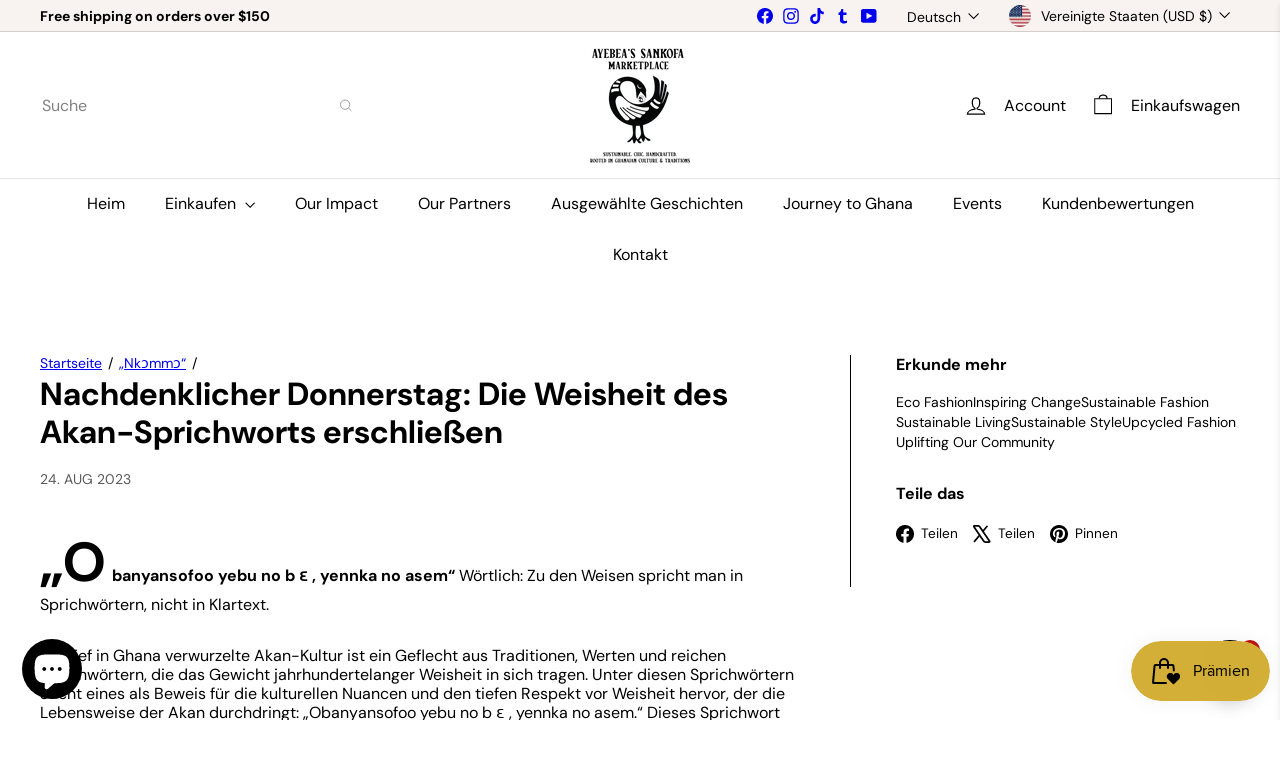

--- FILE ---
content_type: text/html; charset=utf-8
request_url: https://ayebeasbeads.com/de/blogs/news/thoughtful-thursday-unlocking-the-wisdom-of-akan-proverb
body_size: 55674
content:
<!doctype html>
<html class="no-js" lang="de" dir="ltr">
  <head>
    <meta charset="utf-8">
    <meta http-equiv="X-UA-Compatible" content="IE=edge,chrome=1">
    <meta name="viewport" content="width=device-width,initial-scale=1">
    <meta name="theme-color" content="">
    <link rel="canonical" href="https://sankofamarket.place/de/blogs/news/thoughtful-thursday-unlocking-the-wisdom-of-akan-proverb">
    <link rel="preconnect" href="https://fonts.shopifycdn.com" crossorigin>
    <link rel="dns-prefetch" href="https://ajax.googleapis.com">
    <link rel="dns-prefetch" href="https://maps.googleapis.com">
    <link rel="dns-prefetch" href="https://maps.gstatic.com"><link rel="shortcut icon" href="//ayebeasbeads.com/cdn/shop/files/AyebeaMarketPlace_1_1_1_32x32.png?v=1729495822" type="image/png"><title>Nachdenklicher Donnerstag: Die Weisheit des Akan-Sprichworts erschließ &ndash; Ayebea&#39;s Charming Beads</title>
<meta name="description" content="„Obanyansofoo yebu no b ɛ , yennka no asem“ Wörtlich: Zu den Weisen spricht man in Sprichwörtern, nicht in Klartext. Die tief in Ghana verwurzelte Akan-Kultur ist ein Geflecht aus Traditionen, Werten und reichen Sprichwörtern, die das Gewicht jahrhundertelanger Weisheit in sich tragen. Unter diesen Sprichwörtern sticht"><meta property="og:site_name" content="Ayebea&#39;s Charming Beads">
<meta property="og:url" content="https://sankofamarket.place/de/blogs/news/thoughtful-thursday-unlocking-the-wisdom-of-akan-proverb">
<meta property="og:title" content="Nachdenklicher Donnerstag: Die Weisheit des Akan-Sprichworts erschließen">
<meta property="og:type" content="article">
<meta property="og:description" content=" „Obanyansofoo yebu no b ɛ , yennka no asem“ Wörtlich: Zu den Weisen spricht man in Sprichwörtern, nicht in Klartext.

 Die tief in Ghana verwurzelte Akan-Kultur ist ein Geflecht aus Traditionen, Werten und reichen Sprichwörtern, die das Gewicht jahrhundertelanger Weisheit in sich tragen. Unter diesen Sprichwörtern sticht eines als Beweis für die kulturellen Nuancen und den tiefen Respekt vor Weisheit hervor, der die Lebensweise der Akan durchdringt: „Obanyansofoo yebu no b ɛ , yennka no asem.“ Dieses Sprichwort lässt sich wie folgt übersetzen: „Zu den Weisen spricht man in Sprichwörtern, nicht in Klartext.“

 In dieser nachdenklichen Donnerstagserkundung tauchen wir in die Feinheiten dieses Sprichworts ein, entdecken seine tiefere Bedeutung, seine kulturelle Bedeutung und wie es das Wesen der Kommunikation in der Akan-Kultur widerspiegelt.



 
Die Kunst der Indirektheit: In der Akan-Kultur gibt es eine bemerkenswerte Vorliebe für indirekte Kommunikation, die oft durch Sprichwörter und Metaphern vermittelt wird. Für Außenstehende mag diese Vorliebe rätselhaft erscheinen, sie ist jedoch tief im Gefüge der Akan-Gesellschaft verwurzelt.






 Der Grund für diese Präferenz ist nicht ganz klar, kann aber auf mehrere Faktoren zurückgeführt werden:

 Respekt vor den Ältesten: Ein Schlüsselelement ist der tiefe Respekt vor den Ältesten und weisen Menschen innerhalb der Gemeinschaft. Direkt mit ihnen zu sprechen kann als respektlos oder konfrontativ empfunden werden. Die Verwendung von Sprichwörtern hingegen ist eine Möglichkeit, Respekt zu zeigen und ihre Weisheit anzuerkennen.

 Kulturelle Komplexität: Akan-Sprichwörter sind nicht immer einfach; Sie sind mit kulturellen und historischen Bezügen überlagert. Ihre Verwendung ermöglicht ein differenzierteres und umfassenderes Verständnis der übermittelten Botschaft.

 Geteilte Weisheit: Sprichwörter sind eine Möglichkeit, kollektive Weisheit zu teilen. Sie stützen sich auf die Erfahrungen vergangener Generationen und sind damit ein wirksames Instrument für den Unterricht und die Anleitung jüngerer Generationen.



 Aus Erfahrung lernen





 „Obanyansofoo yebu no b ɛ , yennka no asem“ dient auch als Erinnerung daran, dass wir aus unseren Umständen und den Erfahrungen anderer lernen sollten. Es ermutigt uns, über die Lektionen des Lebens nachzudenken, sowohl über unsere eigenen als auch über die, die uns durch Sprichwörter vermittelt werden, als Mittel für persönliches Wachstum und Entwicklung.

 Wir streben oft nach schnellen Lösungen und sofortiger Befriedigung. Dieses Sprichwort erinnert uns daran, innezuhalten, nachzudenken und die Weisheit in uns aufzunehmen, die in unseren Erfahrungen und in den Worten unserer Älteren steckt.



 Weniger ist mehr





 Ein weiterer faszinierender Aspekt dieses Sprichworts ist seine Ähnlichkeit mit dem englischen Sprichwort „Ein Wort an die Weisen genügt.“ Dies impliziert, dass weise Menschen keine langen Erklärungen oder ausführlichen Argumente benötigen, um einen Punkt zu verstehen. Stattdessen können ein paar gut gewählte Worte oder ein sorgfältig ausgearbeitetes Sprichwort die Botschaft effektiv vermitteln.

 Bei so vielen Informationen um uns herum lehrt uns dieser Aspekt des Sprichworts, wie wichtig Kürze und Klarheit in der Kommunikation sind. Manchmal ist weniger wirklich mehr.

 Entdecken Sie das reiche Erbe Ghanas

 Um mehr über Ghanas kulturelle Vielfalt, seine Traditionen und die zeitlose Weisheit, die in seinen Sprichwörtern steckt, zu erfahren, bleiben Sie auf unserem Blog auf dem Laufenden. Unser Ziel ist es, die faszinierenden Geschichten und Erkenntnisse aufzudecken, die Ghana zu einer Fundgrube an Wissen und Kulturerbe machen.

 Feiern Sie gemeinsam mit uns die Schönheit durchdachter Kommunikation, den Reichtum kultureller Vielfalt und die zeitlose Weisheit von Sprichwörtern. Umfassen Sie den Geist von „Obanyansofoo yebu no b ɛ , yennka no asem“, während wir uns gemeinsam auf diese Entdeckungsreise begeben.

 Denken Sie daran: Manchmal kommt es nicht nur darauf an, was Sie sagen, sondern auch darauf, wie Sie es sagen.

 Bitte bleiben Sie mit unserem Blog in Verbindung, um weitere Weisheiten aus dem reichen ghanaischen Kulturerbe zu entdecken."><meta property="og:image" content="http://ayebeasbeads.com/cdn/shop/articles/IMG-20220424-WA0000.jpg?v=1692909734">
  <meta property="og:image:secure_url" content="https://ayebeasbeads.com/cdn/shop/articles/IMG-20220424-WA0000.jpg?v=1692909734">
  <meta property="og:image:width" content="1080">
  <meta property="og:image:height" content="1058"><meta name="twitter:site" content="@">
<meta name="twitter:card" content="summary_large_image">
<meta name="twitter:title" content="Nachdenklicher Donnerstag: Die Weisheit des Akan-Sprichworts erschließen">
<meta name="twitter:description" content=" „Obanyansofoo yebu no b ɛ , yennka no asem“ Wörtlich: Zu den Weisen spricht man in Sprichwörtern, nicht in Klartext.

 Die tief in Ghana verwurzelte Akan-Kultur ist ein Geflecht aus Traditionen, Werten und reichen Sprichwörtern, die das Gewicht jahrhundertelanger Weisheit in sich tragen. Unter diesen Sprichwörtern sticht eines als Beweis für die kulturellen Nuancen und den tiefen Respekt vor Weisheit hervor, der die Lebensweise der Akan durchdringt: „Obanyansofoo yebu no b ɛ , yennka no asem.“ Dieses Sprichwort lässt sich wie folgt übersetzen: „Zu den Weisen spricht man in Sprichwörtern, nicht in Klartext.“

 In dieser nachdenklichen Donnerstagserkundung tauchen wir in die Feinheiten dieses Sprichworts ein, entdecken seine tiefere Bedeutung, seine kulturelle Bedeutung und wie es das Wesen der Kommunikation in der Akan-Kultur widerspiegelt.



 
Die Kunst der Indirektheit: In der Akan-Kultur gibt es eine bemerkenswerte Vorliebe für indirekte Kommunikation, die oft durch Sprichwörter und Metaphern vermittelt wird. Für Außenstehende mag diese Vorliebe rätselhaft erscheinen, sie ist jedoch tief im Gefüge der Akan-Gesellschaft verwurzelt.






 Der Grund für diese Präferenz ist nicht ganz klar, kann aber auf mehrere Faktoren zurückgeführt werden:

 Respekt vor den Ältesten: Ein Schlüsselelement ist der tiefe Respekt vor den Ältesten und weisen Menschen innerhalb der Gemeinschaft. Direkt mit ihnen zu sprechen kann als respektlos oder konfrontativ empfunden werden. Die Verwendung von Sprichwörtern hingegen ist eine Möglichkeit, Respekt zu zeigen und ihre Weisheit anzuerkennen.

 Kulturelle Komplexität: Akan-Sprichwörter sind nicht immer einfach; Sie sind mit kulturellen und historischen Bezügen überlagert. Ihre Verwendung ermöglicht ein differenzierteres und umfassenderes Verständnis der übermittelten Botschaft.

 Geteilte Weisheit: Sprichwörter sind eine Möglichkeit, kollektive Weisheit zu teilen. Sie stützen sich auf die Erfahrungen vergangener Generationen und sind damit ein wirksames Instrument für den Unterricht und die Anleitung jüngerer Generationen.



 Aus Erfahrung lernen





 „Obanyansofoo yebu no b ɛ , yennka no asem“ dient auch als Erinnerung daran, dass wir aus unseren Umständen und den Erfahrungen anderer lernen sollten. Es ermutigt uns, über die Lektionen des Lebens nachzudenken, sowohl über unsere eigenen als auch über die, die uns durch Sprichwörter vermittelt werden, als Mittel für persönliches Wachstum und Entwicklung.

 Wir streben oft nach schnellen Lösungen und sofortiger Befriedigung. Dieses Sprichwort erinnert uns daran, innezuhalten, nachzudenken und die Weisheit in uns aufzunehmen, die in unseren Erfahrungen und in den Worten unserer Älteren steckt.



 Weniger ist mehr





 Ein weiterer faszinierender Aspekt dieses Sprichworts ist seine Ähnlichkeit mit dem englischen Sprichwort „Ein Wort an die Weisen genügt.“ Dies impliziert, dass weise Menschen keine langen Erklärungen oder ausführlichen Argumente benötigen, um einen Punkt zu verstehen. Stattdessen können ein paar gut gewählte Worte oder ein sorgfältig ausgearbeitetes Sprichwort die Botschaft effektiv vermitteln.

 Bei so vielen Informationen um uns herum lehrt uns dieser Aspekt des Sprichworts, wie wichtig Kürze und Klarheit in der Kommunikation sind. Manchmal ist weniger wirklich mehr.

 Entdecken Sie das reiche Erbe Ghanas

 Um mehr über Ghanas kulturelle Vielfalt, seine Traditionen und die zeitlose Weisheit, die in seinen Sprichwörtern steckt, zu erfahren, bleiben Sie auf unserem Blog auf dem Laufenden. Unser Ziel ist es, die faszinierenden Geschichten und Erkenntnisse aufzudecken, die Ghana zu einer Fundgrube an Wissen und Kulturerbe machen.

 Feiern Sie gemeinsam mit uns die Schönheit durchdachter Kommunikation, den Reichtum kultureller Vielfalt und die zeitlose Weisheit von Sprichwörtern. Umfassen Sie den Geist von „Obanyansofoo yebu no b ɛ , yennka no asem“, während wir uns gemeinsam auf diese Entdeckungsreise begeben.

 Denken Sie daran: Manchmal kommt es nicht nur darauf an, was Sie sagen, sondern auch darauf, wie Sie es sagen.

 Bitte bleiben Sie mit unserem Blog in Verbindung, um weitere Weisheiten aus dem reichen ghanaischen Kulturerbe zu entdecken.">
<style data-shopify>:root {
        --product-grid-padding: 12px;
      }</style><script async crossorigin fetchpriority="high" src="/cdn/shopifycloud/importmap-polyfill/es-modules-shim.2.4.0.js"></script>
<script>
      document.documentElement.className = document.documentElement.className.replace('no-js', 'js');

      window.theme = window.theme || {};

      theme.settings = {
        themeName: 'Expanse',
        themeVersion: '8.0.0', // x-release-please-version
      };
    </script><script type="importmap">
{
  "imports": {
    "block.product-buy-buttons.drawers": "//ayebeasbeads.com/cdn/shop/t/21/assets/block.product-buy-buttons.drawers.js?v=143357058838575216011766381395",
    "block.product-buy-buttons.gift-form": "//ayebeasbeads.com/cdn/shop/t/21/assets/block.product-buy-buttons.gift-form.js?v=46785361256357036371766381395",
    "block.product-buy-buttons": "//ayebeasbeads.com/cdn/shop/t/21/assets/block.product-buy-buttons.js?v=72507478919240364931766381396",
    "block.product-buy-buttons.store-availability": "//ayebeasbeads.com/cdn/shop/t/21/assets/block.product-buy-buttons.store-availability.js?v=90760121318270272421766381396",
    "block.product-inventory": "//ayebeasbeads.com/cdn/shop/t/21/assets/block.product-inventory.js?v=20518228087486565811766381396",
    "block.product-price": "//ayebeasbeads.com/cdn/shop/t/21/assets/block.product-price.js?v=35246183459863012841766381397",
    "block.product-title": "//ayebeasbeads.com/cdn/shop/t/21/assets/block.product-title.js?v=124903593559520654341766381397",
    "block.product-variant-picker": "//ayebeasbeads.com/cdn/shop/t/21/assets/block.product-variant-picker.js?v=163711784048792154781766381397",
    "cart.order-note": "//ayebeasbeads.com/cdn/shop/t/21/assets/cart.order-note.js?v=56198602689862001351766381398",
    "element.accordion": "//ayebeasbeads.com/cdn/shop/t/21/assets/element.accordion.js?v=26352719291171277101766381398",
    "element.base-media": "//ayebeasbeads.com/cdn/shop/t/21/assets/element.base-media.js?v=61305152781971747521766381398",
    "element.header-search": "//ayebeasbeads.com/cdn/shop/t/21/assets/element.header-search.js?v=89544545804712572551766381399",
    "element.image.parallax": "//ayebeasbeads.com/cdn/shop/t/21/assets/element.image.parallax.js?v=59188309605188605141766381399",
    "element.map": "//ayebeasbeads.com/cdn/shop/t/21/assets/element.map.js?v=104976426947850234061766381400",
    "element.marquee": "//ayebeasbeads.com/cdn/shop/t/21/assets/element.marquee.js?v=146838365732890290641766381400",
    "element.model": "//ayebeasbeads.com/cdn/shop/t/21/assets/element.model.js?v=104979259955732717291766381400",
    "element.product-recommendations": "//ayebeasbeads.com/cdn/shop/t/21/assets/element.product-recommendations.js?v=92208828216334547371766381401",
    "element.quantity-selector": "//ayebeasbeads.com/cdn/shop/t/21/assets/element.quantity-selector.js?v=68208048201360514121766381401",
    "element.text.rte": "//ayebeasbeads.com/cdn/shop/t/21/assets/element.text.rte.js?v=28194737298593644281766381401",
    "element.theme": "//ayebeasbeads.com/cdn/shop/t/21/assets/element.theme.js?v=79531236870419416191766381402",
    "element.video": "//ayebeasbeads.com/cdn/shop/t/21/assets/element.video.js?v=110560105447302630031766381402",
    "es-module-shims": "//ayebeasbeads.com/cdn/shop/t/21/assets/es-module-shims.min.js?v=3197203922110785981766381403",
    "form.localization.disclosure": "//ayebeasbeads.com/cdn/shop/t/21/assets/form.localization.disclosure.js?v=182459945533096787091766381403",
    "form.predictive-search": "//ayebeasbeads.com/cdn/shop/t/21/assets/form.predictive-search.js?v=16338149262871167711766381403",
    "head.theme-editor": "//ayebeasbeads.com/cdn/shop/t/21/assets/head.theme-editor.js?v=82669915001170288111766381404",
    "header.cart-drawer": "//ayebeasbeads.com/cdn/shop/t/21/assets/header.cart-drawer.js?v=76924253000731865721766381404",
    "header.close-cart": "//ayebeasbeads.com/cdn/shop/t/21/assets/header.close-cart.js?v=111774689337820112111766381404",
    "header.desktop-nav.nav-dropdown": "//ayebeasbeads.com/cdn/shop/t/21/assets/header.desktop-nav.nav-dropdown.js?v=161891049847192907061766381405",
    "header.drawer": "//ayebeasbeads.com/cdn/shop/t/21/assets/header.drawer.js?v=141974290604176436751766381405",
    "header.mobile-nav": "//ayebeasbeads.com/cdn/shop/t/21/assets/header.mobile-nav.js?v=68222097154808643481766381405",
    "header.nav": "//ayebeasbeads.com/cdn/shop/t/21/assets/header.nav.js?v=60474361350033080031766381406",
    "header.toggle-cart": "//ayebeasbeads.com/cdn/shop/t/21/assets/header.toggle-cart.js?v=98854154335626053671766381406",
    "header.toggle-menu": "//ayebeasbeads.com/cdn/shop/t/21/assets/header.toggle-menu.js?v=39506857234317197601766381407",
    "header.toggle-search": "//ayebeasbeads.com/cdn/shop/t/21/assets/header.toggle-search.js?v=158471854237997684391766381407",
    "is-land": "//ayebeasbeads.com/cdn/shop/t/21/assets/is-land.min.js?v=92343381495565747271766381435",
    "list.filter-grid.active-tags": "//ayebeasbeads.com/cdn/shop/t/21/assets/list.filter-grid.active-tags.js?v=95708428777908361691766381435",
    "list.filter-grid.collection-mobile-filters": "//ayebeasbeads.com/cdn/shop/t/21/assets/list.filter-grid.collection-mobile-filters.js?v=63107918996786963331766381435",
    "list.filter-grid.filter-form": "//ayebeasbeads.com/cdn/shop/t/21/assets/list.filter-grid.filter-form.js?v=17067780984386582381766381436",
    "list.filter-grid": "//ayebeasbeads.com/cdn/shop/t/21/assets/list.filter-grid.js?v=101890920840529502621766381436",
    "list.filter-grid.list-filter": "//ayebeasbeads.com/cdn/shop/t/21/assets/list.filter-grid.list-filter.js?v=138701075783354965801766381437",
    "list.filter-grid.mobile-filters-trigger": "//ayebeasbeads.com/cdn/shop/t/21/assets/list.filter-grid.mobile-filters-trigger.js?v=95983497396036638961766381437",
    "list.filter-grid.price-range-text": "//ayebeasbeads.com/cdn/shop/t/21/assets/list.filter-grid.price-range-text.js?v=49452109150009672021766381437",
    "list.filter-grid.price-range": "//ayebeasbeads.com/cdn/shop/t/21/assets/list.filter-grid.price-range.js?v=35983194066026989001766381438",
    "list.filter-grid.sort-by": "//ayebeasbeads.com/cdn/shop/t/21/assets/list.filter-grid.sort-by.js?v=169103206739705814741766381438",
    "list.filter-grid.view-buttons": "//ayebeasbeads.com/cdn/shop/t/21/assets/list.filter-grid.view-buttons.js?v=31923186262704385171766381438",
    "list.product-card.swatches": "//ayebeasbeads.com/cdn/shop/t/21/assets/list.product-card.swatches.js?v=113927694071767406001766381439",
    "module.cart-form": "//ayebeasbeads.com/cdn/shop/t/21/assets/module.cart-form.js?v=94598949188871392541766381440",
    "module.clone-footer": "//ayebeasbeads.com/cdn/shop/t/21/assets/module.clone-footer.js?v=65189253863211222311766381440",
    "module.modal": "//ayebeasbeads.com/cdn/shop/t/21/assets/module.modal.js?v=44527242903564663411766381441",
    "module.slideshow": "//ayebeasbeads.com/cdn/shop/t/21/assets/module.slideshow.js?v=164835195365977764321766381441",
    "overlay.newsletter-reminder": "//ayebeasbeads.com/cdn/shop/t/21/assets/overlay.newsletter-reminder.js?v=76052422197643520471766381442",
    "overlay.quick-add": "//ayebeasbeads.com/cdn/shop/t/21/assets/overlay.quick-add.js?v=20686207342118126761766381442",
    "overlay.quick-shop": "//ayebeasbeads.com/cdn/shop/t/21/assets/overlay.quick-shop.js?v=157739579751739548241766381442",
    "overlay.tool-tip": "//ayebeasbeads.com/cdn/shop/t/21/assets/overlay.tool-tip.js?v=78722916108622987231766381443",
    "overlay.tool-tip.trigger": "//ayebeasbeads.com/cdn/shop/t/21/assets/overlay.tool-tip.trigger.js?v=38823101629727047911766381443",
    "product.add-to-cart": "//ayebeasbeads.com/cdn/shop/t/21/assets/product.add-to-cart.js?v=153565341879909331761766381445",
    "product.gallery": "//ayebeasbeads.com/cdn/shop/t/21/assets/product.gallery.js?v=101937563878297892051766381445",
    "product.gallery.photoswipe": "//ayebeasbeads.com/cdn/shop/t/21/assets/product.gallery.photoswipe.js?v=34264043932858048631766381446",
    "section.advanced-accordion": "//ayebeasbeads.com/cdn/shop/t/21/assets/section.advanced-accordion.js?v=44790911016288138071766381446",
    "section.age-verification-popup": "//ayebeasbeads.com/cdn/shop/t/21/assets/section.age-verification-popup.js?v=58303022586883027081766381446",
    "section.background-image-text": "//ayebeasbeads.com/cdn/shop/t/21/assets/section.background-image-text.js?v=26227350979714212071766381447",
    "section.collection-header": "//ayebeasbeads.com/cdn/shop/t/21/assets/section.collection-header.js?v=52320583960175857641766381447",
    "section.countdown": "//ayebeasbeads.com/cdn/shop/t/21/assets/section.countdown.js?v=75237863181774550081766381447",
    "section.footer": "//ayebeasbeads.com/cdn/shop/t/21/assets/section.footer.js?v=148713697742347807881766381448",
    "section.header": "//ayebeasbeads.com/cdn/shop/t/21/assets/section.header.js?v=13203801188933004421766381448",
    "section.hotspots": "//ayebeasbeads.com/cdn/shop/t/21/assets/section.hotspots.js?v=178007014693575642251766381449",
    "section.image-compare": "//ayebeasbeads.com/cdn/shop/t/21/assets/section.image-compare.js?v=148705783676582583041766381449",
    "section.main-addresses": "//ayebeasbeads.com/cdn/shop/t/21/assets/section.main-addresses.js?v=38269558316828166111766381449",
    "section.main-cart": "//ayebeasbeads.com/cdn/shop/t/21/assets/section.main-cart.js?v=57317533223459346501766381450",
    "section.main-login": "//ayebeasbeads.com/cdn/shop/t/21/assets/section.main-login.js?v=141583384861984065451766381450",
    "section.more-products-vendor": "//ayebeasbeads.com/cdn/shop/t/21/assets/section.more-products-vendor.js?v=8511688544614558571766381450",
    "section.newsletter-popup": "//ayebeasbeads.com/cdn/shop/t/21/assets/section.newsletter-popup.js?v=177313225796357939811766381451",
    "section.password-header": "//ayebeasbeads.com/cdn/shop/t/21/assets/section.password-header.js?v=124471658844228363121766381451",
    "section.recently-viewed": "//ayebeasbeads.com/cdn/shop/t/21/assets/section.recently-viewed.js?v=64031631519373429601766381452",
    "section.testimonials": "//ayebeasbeads.com/cdn/shop/t/21/assets/section.testimonials.js?v=22104849226382439421766381452",
    "section.toolbar.announcement-bar": "//ayebeasbeads.com/cdn/shop/t/21/assets/section.toolbar.announcement-bar.js?v=113790760388345659521766381452",
    "theme": "//ayebeasbeads.com/cdn/shop/t/21/assets/theme.js?v=113616480651186619411766381462",
    "util.a11y": "//ayebeasbeads.com/cdn/shop/t/21/assets/util.a11y.js?v=52391889484665157991766381462",
    "util.ajax-renderer": "//ayebeasbeads.com/cdn/shop/t/21/assets/util.ajax-renderer.js?v=97870815632261419761766381463",
    "util.currency": "//ayebeasbeads.com/cdn/shop/t/21/assets/util.currency.js?v=145317363220411440011766381463",
    "util.editor-events": "//ayebeasbeads.com/cdn/shop/t/21/assets/util.editor-events.js?v=99040249503335390211766381463",
    "util.events": "//ayebeasbeads.com/cdn/shop/t/21/assets/util.events.js?v=72345573757032118991766381464",
    "util.misc": "//ayebeasbeads.com/cdn/shop/t/21/assets/util.misc.js?v=117964846174238173191766381464",
    "util.product-loader": "//ayebeasbeads.com/cdn/shop/t/21/assets/util.product-loader.js?v=71947287259713254281766381464",
    "util.resource-loader": "//ayebeasbeads.com/cdn/shop/t/21/assets/util.resource-loader.js?v=81301169148003274841766381465",
    "util.storage": "//ayebeasbeads.com/cdn/shop/t/21/assets/util.storage.js?v=165714144265540632071766381465",
    "utility.stylesheet": "//ayebeasbeads.com/cdn/shop/t/21/assets/utility.stylesheet.js?v=115421978848924304161766381465",
    "vendor.body-scroll-lock": "//ayebeasbeads.com/cdn/shop/t/21/assets/vendor.body-scroll-lock.js?v=43858629955478570601766381466",
    "vendor.flickity-fade": "//ayebeasbeads.com/cdn/shop/t/21/assets/vendor.flickity-fade.js?v=30199917077759486291766381467",
    "vendor.flickity": "//ayebeasbeads.com/cdn/shop/t/21/assets/vendor.flickity.js?v=145589282352783664051766381466",
    "vendor.in-view": "//ayebeasbeads.com/cdn/shop/t/21/assets/vendor.in-view.js?v=126891093837844970591766381467",
    "vendor.nouislider": "//ayebeasbeads.com/cdn/shop/t/21/assets/vendor.nouislider.js?v=129287890155711085221766381467",
    "vendor.photoswipe-ui-default": "//ayebeasbeads.com/cdn/shop/t/21/assets/vendor.photoswipe-ui-default.min.js?v=73207447096779043641766381468",
    "vendor.photoswipe": "//ayebeasbeads.com/cdn/shop/t/21/assets/vendor.photoswipe.min.js?v=24673779349008835351766381468"
  }
}
</script><script>
  if (!(HTMLScriptElement.supports && HTMLScriptElement.supports('importmap'))) {
    const el = document.createElement('script')
    el.async = true
    el.src = "//ayebeasbeads.com/cdn/shop/t/21/assets/es-module-shims.min.js?v=3197203922110785981766381403"
    document.head.appendChild(el)
  }
</script>
<script type="module" src="//ayebeasbeads.com/cdn/shop/t/21/assets/is-land.min.js?v=92343381495565747271766381435"></script>


<script type="module">
  try {
    const importMap = document.querySelector('script[type="importmap"]')
    const importMapJson = JSON.parse(importMap.textContent)
    const importMapModules = Object.values(importMapJson.imports)
    for (let i = 0; i < importMapModules.length; i++) {
      const link = document.createElement('link')
      link.rel = 'modulepreload'
      link.href = importMapModules[i]
      document.head.appendChild(link)
    }
  } catch (e) {
    console.error(e)
  }
</script>
<script>window.performance && window.performance.mark && window.performance.mark('shopify.content_for_header.start');</script><meta name="google-site-verification" content="UckEm8qeacEjjy3AJfQqa91_uzJPvOc8o8CHydO7eS0">
<meta name="google-site-verification" content="yFMsLEnc6f4OsjOxqubj2p2DPWCvtEQmU3wqldpiK4k">
<meta name="facebook-domain-verification" content="ko7g2ownsy1qw2wrjnn19fzfizrcaf">
<meta id="shopify-digital-wallet" name="shopify-digital-wallet" content="/61175038171/digital_wallets/dialog">
<meta name="shopify-checkout-api-token" content="4c70bdbc4c1f0dd78ca93a24f3cce179">
<meta id="in-context-paypal-metadata" data-shop-id="61175038171" data-venmo-supported="false" data-environment="production" data-locale="de_DE" data-paypal-v4="true" data-currency="USD">
<link rel="alternate" type="application/atom+xml" title="Feed" href="/de/blogs/news.atom" />
<link rel="alternate" hreflang="x-default" href="https://sankofamarket.place/blogs/news/thoughtful-thursday-unlocking-the-wisdom-of-akan-proverb">
<link rel="alternate" hreflang="en" href="https://sankofamarket.place/blogs/news/thoughtful-thursday-unlocking-the-wisdom-of-akan-proverb">
<link rel="alternate" hreflang="es" href="https://sankofamarket.place/es/blogs/news/thoughtful-thursday-unlocking-the-wisdom-of-akan-proverb">
<link rel="alternate" hreflang="de" href="https://sankofamarket.place/de/blogs/news/thoughtful-thursday-unlocking-the-wisdom-of-akan-proverb">
<link rel="alternate" hreflang="fr" href="https://sankofamarket.place/fr/blogs/news/thoughtful-thursday-unlocking-the-wisdom-of-akan-proverb">
<link rel="alternate" hreflang="en-CA" href="https://sankofamarket.place/en-ca/blogs/news/thoughtful-thursday-unlocking-the-wisdom-of-akan-proverb">
<link rel="alternate" hreflang="es-CA" href="https://sankofamarket.place/es-ca/blogs/news/thoughtful-thursday-unlocking-the-wisdom-of-akan-proverb">
<link rel="alternate" hreflang="de-CA" href="https://sankofamarket.place/de-ca/blogs/news/thoughtful-thursday-unlocking-the-wisdom-of-akan-proverb">
<link rel="alternate" hreflang="fr-CA" href="https://sankofamarket.place/fr-ca/blogs/news/thoughtful-thursday-unlocking-the-wisdom-of-akan-proverb">
<script async="async" src="/checkouts/internal/preloads.js?locale=de-US"></script>
<link rel="preconnect" href="https://shop.app" crossorigin="anonymous">
<script async="async" src="https://shop.app/checkouts/internal/preloads.js?locale=de-US&shop_id=61175038171" crossorigin="anonymous"></script>
<script id="apple-pay-shop-capabilities" type="application/json">{"shopId":61175038171,"countryCode":"US","currencyCode":"USD","merchantCapabilities":["supports3DS"],"merchantId":"gid:\/\/shopify\/Shop\/61175038171","merchantName":"Ayebea's Charming Beads","requiredBillingContactFields":["postalAddress","email"],"requiredShippingContactFields":["postalAddress","email"],"shippingType":"shipping","supportedNetworks":["visa","masterCard","amex","discover","elo","jcb"],"total":{"type":"pending","label":"Ayebea's Charming Beads","amount":"1.00"},"shopifyPaymentsEnabled":true,"supportsSubscriptions":true}</script>
<script id="shopify-features" type="application/json">{"accessToken":"4c70bdbc4c1f0dd78ca93a24f3cce179","betas":["rich-media-storefront-analytics"],"domain":"ayebeasbeads.com","predictiveSearch":true,"shopId":61175038171,"locale":"de"}</script>
<script>var Shopify = Shopify || {};
Shopify.shop = "ayebeasbeads.myshopify.com";
Shopify.locale = "de";
Shopify.currency = {"active":"USD","rate":"1.0"};
Shopify.country = "US";
Shopify.theme = {"name":"Expanse - V8 - Updated","id":157646979291,"schema_name":"Expanse","schema_version":"8.0.0","theme_store_id":902,"role":"main"};
Shopify.theme.handle = "null";
Shopify.theme.style = {"id":null,"handle":null};
Shopify.cdnHost = "ayebeasbeads.com/cdn";
Shopify.routes = Shopify.routes || {};
Shopify.routes.root = "/de/";</script>
<script type="module">!function(o){(o.Shopify=o.Shopify||{}).modules=!0}(window);</script>
<script>!function(o){function n(){var o=[];function n(){o.push(Array.prototype.slice.apply(arguments))}return n.q=o,n}var t=o.Shopify=o.Shopify||{};t.loadFeatures=n(),t.autoloadFeatures=n()}(window);</script>
<script>
  window.ShopifyPay = window.ShopifyPay || {};
  window.ShopifyPay.apiHost = "shop.app\/pay";
  window.ShopifyPay.redirectState = null;
</script>
<script id="shop-js-analytics" type="application/json">{"pageType":"article"}</script>
<script defer="defer" async type="module" src="//ayebeasbeads.com/cdn/shopifycloud/shop-js/modules/v2/client.init-shop-cart-sync_BH0MO3MH.de.esm.js"></script>
<script defer="defer" async type="module" src="//ayebeasbeads.com/cdn/shopifycloud/shop-js/modules/v2/chunk.common_BErAfWaM.esm.js"></script>
<script defer="defer" async type="module" src="//ayebeasbeads.com/cdn/shopifycloud/shop-js/modules/v2/chunk.modal_DqzNaksh.esm.js"></script>
<script type="module">
  await import("//ayebeasbeads.com/cdn/shopifycloud/shop-js/modules/v2/client.init-shop-cart-sync_BH0MO3MH.de.esm.js");
await import("//ayebeasbeads.com/cdn/shopifycloud/shop-js/modules/v2/chunk.common_BErAfWaM.esm.js");
await import("//ayebeasbeads.com/cdn/shopifycloud/shop-js/modules/v2/chunk.modal_DqzNaksh.esm.js");

  window.Shopify.SignInWithShop?.initShopCartSync?.({"fedCMEnabled":true,"windoidEnabled":true});

</script>
<script>
  window.Shopify = window.Shopify || {};
  if (!window.Shopify.featureAssets) window.Shopify.featureAssets = {};
  window.Shopify.featureAssets['shop-js'] = {"shop-cart-sync":["modules/v2/client.shop-cart-sync__0cGp0nR.de.esm.js","modules/v2/chunk.common_BErAfWaM.esm.js","modules/v2/chunk.modal_DqzNaksh.esm.js"],"init-fed-cm":["modules/v2/client.init-fed-cm_CM6VDTst.de.esm.js","modules/v2/chunk.common_BErAfWaM.esm.js","modules/v2/chunk.modal_DqzNaksh.esm.js"],"init-shop-email-lookup-coordinator":["modules/v2/client.init-shop-email-lookup-coordinator_CBMbWck_.de.esm.js","modules/v2/chunk.common_BErAfWaM.esm.js","modules/v2/chunk.modal_DqzNaksh.esm.js"],"init-windoid":["modules/v2/client.init-windoid_BLu1c52k.de.esm.js","modules/v2/chunk.common_BErAfWaM.esm.js","modules/v2/chunk.modal_DqzNaksh.esm.js"],"shop-button":["modules/v2/client.shop-button_CA8sgLdC.de.esm.js","modules/v2/chunk.common_BErAfWaM.esm.js","modules/v2/chunk.modal_DqzNaksh.esm.js"],"shop-cash-offers":["modules/v2/client.shop-cash-offers_CtGlpQVP.de.esm.js","modules/v2/chunk.common_BErAfWaM.esm.js","modules/v2/chunk.modal_DqzNaksh.esm.js"],"shop-toast-manager":["modules/v2/client.shop-toast-manager_uf2EYvu_.de.esm.js","modules/v2/chunk.common_BErAfWaM.esm.js","modules/v2/chunk.modal_DqzNaksh.esm.js"],"init-shop-cart-sync":["modules/v2/client.init-shop-cart-sync_BH0MO3MH.de.esm.js","modules/v2/chunk.common_BErAfWaM.esm.js","modules/v2/chunk.modal_DqzNaksh.esm.js"],"init-customer-accounts-sign-up":["modules/v2/client.init-customer-accounts-sign-up_GYoAbbBa.de.esm.js","modules/v2/client.shop-login-button_BwiwRr-G.de.esm.js","modules/v2/chunk.common_BErAfWaM.esm.js","modules/v2/chunk.modal_DqzNaksh.esm.js"],"pay-button":["modules/v2/client.pay-button_Fn8OU5F0.de.esm.js","modules/v2/chunk.common_BErAfWaM.esm.js","modules/v2/chunk.modal_DqzNaksh.esm.js"],"init-customer-accounts":["modules/v2/client.init-customer-accounts_hH0NE_bx.de.esm.js","modules/v2/client.shop-login-button_BwiwRr-G.de.esm.js","modules/v2/chunk.common_BErAfWaM.esm.js","modules/v2/chunk.modal_DqzNaksh.esm.js"],"avatar":["modules/v2/client.avatar_BTnouDA3.de.esm.js"],"init-shop-for-new-customer-accounts":["modules/v2/client.init-shop-for-new-customer-accounts_iGaU0q4U.de.esm.js","modules/v2/client.shop-login-button_BwiwRr-G.de.esm.js","modules/v2/chunk.common_BErAfWaM.esm.js","modules/v2/chunk.modal_DqzNaksh.esm.js"],"shop-follow-button":["modules/v2/client.shop-follow-button_DfZt4rU7.de.esm.js","modules/v2/chunk.common_BErAfWaM.esm.js","modules/v2/chunk.modal_DqzNaksh.esm.js"],"checkout-modal":["modules/v2/client.checkout-modal_BkbVv7me.de.esm.js","modules/v2/chunk.common_BErAfWaM.esm.js","modules/v2/chunk.modal_DqzNaksh.esm.js"],"shop-login-button":["modules/v2/client.shop-login-button_BwiwRr-G.de.esm.js","modules/v2/chunk.common_BErAfWaM.esm.js","modules/v2/chunk.modal_DqzNaksh.esm.js"],"lead-capture":["modules/v2/client.lead-capture_uTCHmOe0.de.esm.js","modules/v2/chunk.common_BErAfWaM.esm.js","modules/v2/chunk.modal_DqzNaksh.esm.js"],"shop-login":["modules/v2/client.shop-login_DZ2U4X68.de.esm.js","modules/v2/chunk.common_BErAfWaM.esm.js","modules/v2/chunk.modal_DqzNaksh.esm.js"],"payment-terms":["modules/v2/client.payment-terms_ARjsA2tN.de.esm.js","modules/v2/chunk.common_BErAfWaM.esm.js","modules/v2/chunk.modal_DqzNaksh.esm.js"]};
</script>
<script>(function() {
  var isLoaded = false;
  function asyncLoad() {
    if (isLoaded) return;
    isLoaded = true;
    var urls = ["https:\/\/loox.io\/widget\/NJbb8doIp2\/loox.1659746608454.js?shop=ayebeasbeads.myshopify.com","https:\/\/app.kiwisizing.com\/web\/js\/dist\/kiwiSizing\/plugin\/SizingPlugin.prod.js?v=331\u0026shop=ayebeasbeads.myshopify.com"];
    for (var i = 0; i < urls.length; i++) {
      var s = document.createElement('script');
      s.type = 'text/javascript';
      s.async = true;
      s.src = urls[i];
      var x = document.getElementsByTagName('script')[0];
      x.parentNode.insertBefore(s, x);
    }
  };
  if(window.attachEvent) {
    window.attachEvent('onload', asyncLoad);
  } else {
    window.addEventListener('load', asyncLoad, false);
  }
})();</script>
<script id="__st">var __st={"a":61175038171,"offset":-21600,"reqid":"a230356b-a18e-481c-a517-cec8b2d198af-1770065646","pageurl":"ayebeasbeads.com\/de\/blogs\/news\/thoughtful-thursday-unlocking-the-wisdom-of-akan-proverb","s":"articles-588935266523","u":"0d1a8af3c395","p":"article","rtyp":"article","rid":588935266523};</script>
<script>window.ShopifyPaypalV4VisibilityTracking = true;</script>
<script id="captcha-bootstrap">!function(){'use strict';const t='contact',e='account',n='new_comment',o=[[t,t],['blogs',n],['comments',n],[t,'customer']],c=[[e,'customer_login'],[e,'guest_login'],[e,'recover_customer_password'],[e,'create_customer']],r=t=>t.map((([t,e])=>`form[action*='/${t}']:not([data-nocaptcha='true']) input[name='form_type'][value='${e}']`)).join(','),a=t=>()=>t?[...document.querySelectorAll(t)].map((t=>t.form)):[];function s(){const t=[...o],e=r(t);return a(e)}const i='password',u='form_key',d=['recaptcha-v3-token','g-recaptcha-response','h-captcha-response',i],f=()=>{try{return window.sessionStorage}catch{return}},m='__shopify_v',_=t=>t.elements[u];function p(t,e,n=!1){try{const o=window.sessionStorage,c=JSON.parse(o.getItem(e)),{data:r}=function(t){const{data:e,action:n}=t;return t[m]||n?{data:e,action:n}:{data:t,action:n}}(c);for(const[e,n]of Object.entries(r))t.elements[e]&&(t.elements[e].value=n);n&&o.removeItem(e)}catch(o){console.error('form repopulation failed',{error:o})}}const l='form_type',E='cptcha';function T(t){t.dataset[E]=!0}const w=window,h=w.document,L='Shopify',v='ce_forms',y='captcha';let A=!1;((t,e)=>{const n=(g='f06e6c50-85a8-45c8-87d0-21a2b65856fe',I='https://cdn.shopify.com/shopifycloud/storefront-forms-hcaptcha/ce_storefront_forms_captcha_hcaptcha.v1.5.2.iife.js',D={infoText:'Durch hCaptcha geschützt',privacyText:'Datenschutz',termsText:'Allgemeine Geschäftsbedingungen'},(t,e,n)=>{const o=w[L][v],c=o.bindForm;if(c)return c(t,g,e,D).then(n);var r;o.q.push([[t,g,e,D],n]),r=I,A||(h.body.append(Object.assign(h.createElement('script'),{id:'captcha-provider',async:!0,src:r})),A=!0)});var g,I,D;w[L]=w[L]||{},w[L][v]=w[L][v]||{},w[L][v].q=[],w[L][y]=w[L][y]||{},w[L][y].protect=function(t,e){n(t,void 0,e),T(t)},Object.freeze(w[L][y]),function(t,e,n,w,h,L){const[v,y,A,g]=function(t,e,n){const i=e?o:[],u=t?c:[],d=[...i,...u],f=r(d),m=r(i),_=r(d.filter((([t,e])=>n.includes(e))));return[a(f),a(m),a(_),s()]}(w,h,L),I=t=>{const e=t.target;return e instanceof HTMLFormElement?e:e&&e.form},D=t=>v().includes(t);t.addEventListener('submit',(t=>{const e=I(t);if(!e)return;const n=D(e)&&!e.dataset.hcaptchaBound&&!e.dataset.recaptchaBound,o=_(e),c=g().includes(e)&&(!o||!o.value);(n||c)&&t.preventDefault(),c&&!n&&(function(t){try{if(!f())return;!function(t){const e=f();if(!e)return;const n=_(t);if(!n)return;const o=n.value;o&&e.removeItem(o)}(t);const e=Array.from(Array(32),(()=>Math.random().toString(36)[2])).join('');!function(t,e){_(t)||t.append(Object.assign(document.createElement('input'),{type:'hidden',name:u})),t.elements[u].value=e}(t,e),function(t,e){const n=f();if(!n)return;const o=[...t.querySelectorAll(`input[type='${i}']`)].map((({name:t})=>t)),c=[...d,...o],r={};for(const[a,s]of new FormData(t).entries())c.includes(a)||(r[a]=s);n.setItem(e,JSON.stringify({[m]:1,action:t.action,data:r}))}(t,e)}catch(e){console.error('failed to persist form',e)}}(e),e.submit())}));const S=(t,e)=>{t&&!t.dataset[E]&&(n(t,e.some((e=>e===t))),T(t))};for(const o of['focusin','change'])t.addEventListener(o,(t=>{const e=I(t);D(e)&&S(e,y())}));const B=e.get('form_key'),M=e.get(l),P=B&&M;t.addEventListener('DOMContentLoaded',(()=>{const t=y();if(P)for(const e of t)e.elements[l].value===M&&p(e,B);[...new Set([...A(),...v().filter((t=>'true'===t.dataset.shopifyCaptcha))])].forEach((e=>S(e,t)))}))}(h,new URLSearchParams(w.location.search),n,t,e,['guest_login'])})(!0,!0)}();</script>
<script integrity="sha256-4kQ18oKyAcykRKYeNunJcIwy7WH5gtpwJnB7kiuLZ1E=" data-source-attribution="shopify.loadfeatures" defer="defer" src="//ayebeasbeads.com/cdn/shopifycloud/storefront/assets/storefront/load_feature-a0a9edcb.js" crossorigin="anonymous"></script>
<script crossorigin="anonymous" defer="defer" src="//ayebeasbeads.com/cdn/shopifycloud/storefront/assets/shopify_pay/storefront-65b4c6d7.js?v=20250812"></script>
<script data-source-attribution="shopify.dynamic_checkout.dynamic.init">var Shopify=Shopify||{};Shopify.PaymentButton=Shopify.PaymentButton||{isStorefrontPortableWallets:!0,init:function(){window.Shopify.PaymentButton.init=function(){};var t=document.createElement("script");t.src="https://ayebeasbeads.com/cdn/shopifycloud/portable-wallets/latest/portable-wallets.de.js",t.type="module",document.head.appendChild(t)}};
</script>
<script data-source-attribution="shopify.dynamic_checkout.buyer_consent">
  function portableWalletsHideBuyerConsent(e){var t=document.getElementById("shopify-buyer-consent"),n=document.getElementById("shopify-subscription-policy-button");t&&n&&(t.classList.add("hidden"),t.setAttribute("aria-hidden","true"),n.removeEventListener("click",e))}function portableWalletsShowBuyerConsent(e){var t=document.getElementById("shopify-buyer-consent"),n=document.getElementById("shopify-subscription-policy-button");t&&n&&(t.classList.remove("hidden"),t.removeAttribute("aria-hidden"),n.addEventListener("click",e))}window.Shopify?.PaymentButton&&(window.Shopify.PaymentButton.hideBuyerConsent=portableWalletsHideBuyerConsent,window.Shopify.PaymentButton.showBuyerConsent=portableWalletsShowBuyerConsent);
</script>
<script data-source-attribution="shopify.dynamic_checkout.cart.bootstrap">document.addEventListener("DOMContentLoaded",(function(){function t(){return document.querySelector("shopify-accelerated-checkout-cart, shopify-accelerated-checkout")}if(t())Shopify.PaymentButton.init();else{new MutationObserver((function(e,n){t()&&(Shopify.PaymentButton.init(),n.disconnect())})).observe(document.body,{childList:!0,subtree:!0})}}));
</script>
<script id='scb4127' type='text/javascript' async='' src='https://ayebeasbeads.com/cdn/shopifycloud/privacy-banner/storefront-banner.js'></script><link id="shopify-accelerated-checkout-styles" rel="stylesheet" media="screen" href="https://ayebeasbeads.com/cdn/shopifycloud/portable-wallets/latest/accelerated-checkout-backwards-compat.css" crossorigin="anonymous">
<style id="shopify-accelerated-checkout-cart">
        #shopify-buyer-consent {
  margin-top: 1em;
  display: inline-block;
  width: 100%;
}

#shopify-buyer-consent.hidden {
  display: none;
}

#shopify-subscription-policy-button {
  background: none;
  border: none;
  padding: 0;
  text-decoration: underline;
  font-size: inherit;
  cursor: pointer;
}

#shopify-subscription-policy-button::before {
  box-shadow: none;
}

      </style>
<link rel="stylesheet" media="screen" href="//ayebeasbeads.com/cdn/shop/t/21/compiled_assets/styles.css?v=3762">
<script id="snippets-script" data-snippets="layout.stack,form.customer" defer="defer" src="//ayebeasbeads.com/cdn/shop/t/21/compiled_assets/snippet-scripts.js?v=3762"></script>
<script>window.performance && window.performance.mark && window.performance.mark('shopify.content_for_header.end');</script>
<style data-shopify>:root {
    /* Core Sizes */
    --size-0-25: 0.0625rem; /* 1px */
    --size-0-5: 0.125rem; /* 2px */
    --size-1: 0.25rem; /* 4px */
    --size-1-5: 0.375rem; /* 6px */
    --size-2: 0.5rem; /* 8px */
    --size-2-5: 0.625rem; /* 10px */
    --size-3: 0.75rem; /* 12px */
    --size-3-5: 0.875rem; /* 14px */
    --size-4: 1rem; /* 16px */
    --size-4-5: 1.125rem; /* 18px */
    --size-5: 1.25rem; /* 20px */
    --size-5-5: 1.375rem; /* 22px */
    --size-6: 1.5rem; /* 24px */
    --size-6-5: 1.625rem; /* 26px */
    --size-7: 1.75rem; /* 28px */
    --size-7-5: 1.875rem; /* 30px */
    --size-8: 2rem; /* 32px */
    --size-8-5: 2.125rem; /* 34px */
    --size-9: 2.25rem; /* 36px */
    --size-9-5: 2.375rem; /* 38px */
    --size-10: 2.5rem; /* 40px */
    --size-11: 2.75rem; /* 44px */
    --size-12: 3rem; /* 48px */
    --size-14: 3.5rem; /* 56px */
    --size-16: 4rem; /* 64px */
    --size-18: 4.5rem; /* 72px */
    --size-20: 5rem; /* 80px */
    --size-24: 6rem; /* 96px */
    --size-28: 7rem; /* 112px */
    --size-32: 8rem; /* 128px */

    /* Text Sizes */
    --text-size-2: 0.5rem; /* 8px */
    --text-size-2-5: 0.625rem; /* 10px */
    --text-size-3: 0.75rem; /* 12px */
    --text-size-3-5: 0.875rem; /* 14px */
    --text-size-4: 1rem; /* 16px */
    --text-size-4-5: 1.125rem; /* 18px */
    --text-size-5: 1.25rem; /* 20px */
    --text-size-5-5: 1.375rem; /* 22px */
    --text-size-6: 1.5rem; /* 24px */
    --text-size-6-5: 1.625rem; /* 26px */
    --text-size-7: 1.75rem; /* 28px */
    --text-size-7-5: 1.875rem; /* 30px */
    --text-size-8: 2rem; /* 32px */
    --text-size-8-5: 2.125rem; /* 34px */
    --text-size-9: 2.25rem; /* 36px */
    --text-size-9-5: 2.375rem; /* 38px */
    --text-size-10: 2.5rem; /* 40px */
    --text-size-11: 2.75rem; /* 44px */
    --text-size-12: 3rem; /* 48px */
    --text-size-14: 3.5rem; /* 56px */
    --text-size-16: 4rem; /* 64px */
    --text-size-18: 4.5rem; /* 72px */
    --text-size-20: 5rem; /* 80px */
    --text-size-24: 6rem; /* 96px */
    --text-size-28: 7rem; /* 112px */
    --text-size-32: 8rem; /* 128px */

    /* Line */
    --line-size-none: 0px;
    --line-size-xs: 0.5px;
    --line-size-sm: 1px;
    --line-size-md: 2px;
    --line-size-lg: 4px;
    --line-size-xl: 8px;

    /* Gap */
    --gap-size-none: 0px;
    --gap-size-xs: 8px;
    --gap-size-sm: 16px;
    --gap-size-md: 32px;
    --gap-size-lg: 48px;
    --gap-size-xl: 64px;

    /* Radius */
    --radius-xs: 4px;
    --radius-sm: 8px;
    --radius-md: 12px;
    --radius-lg: 16px;
    --radius-xl: 24px;
    --radius-2xl: 32px;
    --radius-none: 0px;
    --radius-full: 999px;

    /* Dropshadow */
    --shadow-none: 0px 0px 0px 0px rgba(0, 0, 0, 0);
    --shadow-sm: 0px 1px 2px 0px rgba(0, 0, 0, 0.08);
    --shadow-md: 0px 2px 4px -1px rgba(0, 0, 0, 0.08);
    --shadow-lg: 0px 8px 16px -4px rgba(0, 0, 0, 0.08);
    --shadow-xl: 0px 16px 32px -6px rgba(0, 0, 0, 0.12);
    --shadow-2xl: 0px 16px 64px -12px rgba(0, 0, 0, 0.22);

    /* Font Weights */
    --font-weight-100: 100;
    --font-weight-200: 200;
    --font-weight-300: 300;
    --font-weight-400: 400;
    --font-weight-500: 500;
    --font-weight-600: 600;
    --font-weight-700: 700;
    --font-weight-800: 800;
    --font-weight-900: 900;

    /* Letter Spacings */
    --letter-space-2xs: -0.05em;
    --letter-space-xs: -0.03em;
    --letter-space-sm: -0.015em;
    --letter-space-md: 0em;
    --letter-space-lg: 0.015em;
    --letter-space-xl: 0.03em;
    --letter-space-2xl: 0.05em;
    --letter-space-3xl: 0.08em;
    --letter-space-4xl: 0.12em;

    /* Line Heights */
    --line-height-2xs: 0.9;
    --line-height-xs: 1;
    --line-height-sm: 1.1;
    --line-height-md: 1.2;
    --line-height-lg: 1.5;
    --line-height-xl: 1.7;
    --line-height-2xl: 2;

    /* Color Shades */
    --shade-0: 0%;
    --shade-4: 4%;
    --shade-8: 8%;
    --shade-12: 12%;
    --shade-16: 16%;
    --shade-20: 20%;
    --shade-30: 30%;
    --shade-40: 40%;
    --shade-50: 50%;
    --shade-60: 60%;
    --shade-70: 70%;
    --shade-80: 80%;
    --shade-90: 90%;
    --shade-100: 100%;
  }</style><style data-shopify>/* Root Variables */
  :root {
    --root-font-size: 16px;
    --root-color-primary: #000;
    --root-color-secondary: #fff;
  }

  /* Colors */
  :root {
    --color-primary: var(--root-color-primary);
    --color-secondary: var(--root-color-secondary);
    --color-focus: #4a9afc;
    --color-error: #ba4444;
    --color-price: var(--color-primary);
    --color-text-savings: var(--color-primary);
    --disabled-grey: #f6f6f6;
    --disabled-border: #b6b6b6;
    --disabled-grey-text: #b6b6b6;
    --success-green: #56ad6a;
    --success-green-bg: #ecfef0;
    --color-sticky-nav-links: #fff;
  }

  /* Body Font Stack */
  :root {
    --element-text-font-family--body: 'Arial';
    --element-text-font-family-fallback--body: 'sans-serif';
    --element-text-font-weight--body: var(--font-weight-400);
    --element-text-letter-spacing--body: var(--letter-space-md);
    --element-text-line-height--body: var(--line-height-md);
    --element-text-text-transform--body: none;
    --element-text-font-size--body-lg: var(--text-size-4);
    --element-text-font-size--body-md: var(--text-size-3-5);
    --element-text-font-size--body-sm: var(--text-size-3);
    --element-text-font-size--body-xs: var(--text-size-2-5);

    @media screen and (min-width: 769px) {
      --element-text-font-size--body-lg: var(--text-size-4-5);
      --element-text-font-size--body-md: var(--text-size-4);
      --element-text-font-size--body-sm: var(--text-size-3-5);
      --element-text-font-size--body-xs: var(--text-size-3);
    }
  }

  /* Heading Font Stack */
  :root {
    --element-text-font-family--heading: 'Arial';
    --element-text-font-family-fallback--heading: 'sans-serif';
    --element-text-font-weight--heading: var(--font-weight-700);
    --element-text-letter-spacing--heading: var(--letter-space-md);

    --element-text-line-height--heading-2xl: var(--line-height-md);
    --element-text-line-height--heading-xl: var(--line-height-md);
    --element-text-line-height--heading-lg: var(--line-height-md);
    --element-text-line-height--heading-md: var(--line-height-md);
    --element-text-line-height--heading-sm: var(--line-height-md);
    --element-text-line-height--heading-xs: var(--line-height-md);

    --element-text-font-size--heading-2xl: var(--text-size-12);
    --element-text-font-size--heading-xl: var(--text-size-8);
    --element-text-font-size--heading-lg: var(--text-size-6);
    --element-text-font-size--heading-md: var(--text-size-5);
    --element-text-font-size--heading-sm: var(--text-size-4-5);
    --element-text-font-size--heading-xs: var(--text-size-4);

    @media screen and (min-width: 769px) {
      --element-text-font-size--heading-2xl: var(--text-size-16);
      --element-text-font-size--heading-2xl: var(--text-size-12);
      --element-text-font-size--heading-xl: var(--text-size-8);
      --element-text-font-size--heading-lg: var(--text-size-6);
      --element-text-font-size--heading-md: var(--text-size-5);
      --element-text-font-size--heading-sm: var(--text-size-4-5);
      --element-text-font-size--heading-xs: var(--text-size-4-5);
    }
  }

  /* Accent Font Stack */
  :root {
    --element-text-font-family--accent: 'Arial';
    --element-text-font-family-fallback--accent: 'sans-serif';
    --element-text-font-weight--accent: var(--font-weight-400);
    --element-text-letter-spacing--accent: var(--letter-space-4xl);
    --element-text-line-height--accent: var(--line-height-md);
    --element-text-text-transform--accent: uppercase;
  }

  /* Input Responsive Styles */
  @media (max-width: 768px) {
    :root { 
      --element-input-padding-inline: var(--size-2);
      --element-input-padding-block: var(--size-2);
    }
  }

  /* Button Responsive Styles */
  @media (max-width: 768px) {
    :root { 
      --element-button-padding-inline: var(--size-2);
      --element-button-padding-block: var(--size-2);
    }

    .element-button--shopify-payment-wrapper shopify-accelerated-checkout {
      --shopify-accelerated-checkout-button-block-size: calc(2* var(--element-button-padding-block) + var(--element-text-line-height--body) * var(--element-text-font-size--body-md));
    }
  } 

  /* ==================================================================== */
  /* OLD CSS VARIABLES THAT NEEDS TO 🔥 */
  /* ==================================================================== */
  :root {
    --z-index-modal: 30;
    --z-index-toolbar: 7;
    --z-index-header: 6;
    --z-index-header-submenu: 7;
    --z-index-header-bottom-row: 3;
    --z-index-header-drawers: 5;
    --z-index-header-drawers-mobile: 3;
    --z-index-header-search: 7;
    --z-index-loader: 4;
    --z-index-header-search-overlay: 1;
    --url-ico-select: url(//ayebeasbeads.com/cdn/shop/t/21/assets/ico-select.svg);
    --url-swirl-svg: url(//ayebeasbeads.com/cdn/shop/t/21/assets/swirl.svg);
    --header-padding-bottom: 0;
    --gutter: 30px;
    --page-width: 1500px;
    --page-width-narrow: 1000px;
    --page-width-gutter-small: 17px;
    --grid-gutter: 22px;
    --grid-gutter-small: 16px;
    --slide-curve: 0.25s cubic-bezier(0.165, 0.84, 0.44, 1);
    --drawer-box-shadow: 0 10px 25px rgba(0, 0, 0, 0.15);
    --product-grid-margin: 10px;
    --product-grid-padding: 12px;
    --product-radius: 10px;
    --page-top-padding: 35px;
    --page-narrow: 780px;
    --page-width-padding: 40px;
    --grid-gutter: 22px;
    --index-section-padding: 60px;
    --section-header-bottom: 40px;
    --size-chart-margin: 30px 0;
    --size-chart-icon-margin: 5px;
    --newsletter-reminder-padding: 20px 30px 20px 25px;
    --text-frame-margin: 10px;
    --desktop-menu-chevron-size: 10px;
    --site-nav-item-padding: 20px;
    --site-nav-item-padding-top-bottom: 16px;
    --site-nav-icon-padding: 12px;
  }

  @media screen and (max-width: 768px) {
    :root {
      --page-top-padding: 15px;
      --page-narrow: 330px;
      --page-width-padding: 17px;
      --grid-gutter: 16px;
      --index-section-padding: 40px;
      --section-header-bottom: 25px;
      --text-frame-margin: 7px;
    }
  }</style>
<style data-shopify>@font-face {
  font-family: "Playfair Display";
  font-weight: 600;
  font-style: normal;
  font-display: fallback;
  src: url("//ayebeasbeads.com/cdn/fonts/playfair_display/playfairdisplay_n6.41e9dda2e7301ca861c0ec25a53c1bdf16b6624d.woff2") format("woff2"),
       url("//ayebeasbeads.com/cdn/fonts/playfair_display/playfairdisplay_n6.3fecbbfefcd2c3e39326078af5db97c0302e18b5.woff") format("woff");
}
@font-face {
  font-family: "Playfair Display";
  font-weight: 600;
  font-style: italic;
  font-display: fallback;
  src: url("//ayebeasbeads.com/cdn/fonts/playfair_display/playfairdisplay_i6.e139889de066849bfa40e4922acb535e30fe59b4.woff2") format("woff2"),
       url("//ayebeasbeads.com/cdn/fonts/playfair_display/playfairdisplay_i6.241aa0a92d0a28d4bc4c79030f71570c08f31eeb.woff") format("woff");
}
@font-face {
  font-family: "DM Sans";
  font-weight: 400;
  font-style: normal;
  font-display: fallback;
  src: url("//ayebeasbeads.com/cdn/fonts/dm_sans/dmsans_n4.ec80bd4dd7e1a334c969c265873491ae56018d72.woff2") format("woff2"),
       url("//ayebeasbeads.com/cdn/fonts/dm_sans/dmsans_n4.87bdd914d8a61247b911147ae68e754d695c58a6.woff") format("woff");
}
@font-face {
  font-family: "DM Sans";
  font-weight: 400;
  font-style: italic;
  font-display: fallback;
  src: url("//ayebeasbeads.com/cdn/fonts/dm_sans/dmsans_i4.b8fe05e69ee95d5a53155c346957d8cbf5081c1a.woff2") format("woff2"),
       url("//ayebeasbeads.com/cdn/fonts/dm_sans/dmsans_i4.403fe28ee2ea63e142575c0aa47684d65f8c23a0.woff") format("woff");
}
@font-face {
  font-family: "DM Sans";
  font-weight: 700;
  font-style: normal;
  font-display: fallback;
  src: url("//ayebeasbeads.com/cdn/fonts/dm_sans/dmsans_n7.97e21d81502002291ea1de8aefb79170c6946ce5.woff2") format("woff2"),
       url("//ayebeasbeads.com/cdn/fonts/dm_sans/dmsans_n7.af5c214f5116410ca1d53a2090665620e78e2e1b.woff") format("woff");
}
@font-face {
  font-family: "DM Sans";
  font-weight: 700;
  font-style: italic;
  font-display: fallback;
  src: url("//ayebeasbeads.com/cdn/fonts/dm_sans/dmsans_i7.52b57f7d7342eb7255084623d98ab83fd96e7f9b.woff2") format("woff2"),
       url("//ayebeasbeads.com/cdn/fonts/dm_sans/dmsans_i7.d5e14ef18a1d4a8ce78a4187580b4eb1759c2eda.woff") format("woff");
}


  :root {
    /* Body Font Stack */--element-text-font-family--body:"DM Sans";
      --element-text-font-family-fallback--body:sans-serif;
      --element-text-font-weight--body: 400;/* Accent Font Stack */

    /* Heading Font Stack */--element-text-font-family--heading:"Playfair Display";
      --element-text-font-family-fallback--heading:serif;
      --element-text-font-weight--heading: 600;
  }</style>
<style data-shopify>:root {
    --text-size-scale-n-4: var(--text-size-2); /* 8px */
    --text-size-scale-n-3: var(--text-size-2-5); /* 10px */
    --text-size-scale-n-2: var(--text-size-3); /* 12px */
    --text-size-scale-n-1: var(--text-size-3-5); /* 14px */
    --text-size-scale-n0: var(--text-size-4); /* 16px */
    --text-size-scale-n1: var(--text-size-4-5); /* 18px */
    --text-size-scale-n2: var(--text-size-5); /* 20px */
    --text-size-scale-n3: var(--text-size-6); /* 24px */
    --text-size-scale-n4: var(--text-size-6-5); /* 26px */
    --text-size-scale-n5: var(--text-size-7); /* 28px */
    --text-size-scale-n6: var(--text-size-8); /* 32px */
    --text-size-scale-n7: var(--text-size-9); /* 36px */
    --text-size-scale-n8: var(--text-size-10); /* 40px */
    --text-size-scale-n9: var(--text-size-12); /* 48px */
    --text-size-scale-n10: var(--text-size-14); /* 56px */
    --text-size-scale-n11: var(--text-size-16); /* 64px */
    --text-size-scale-n12: var(--text-size-18); /* 72px */
    --text-size-scale-n13: var(--text-size-20); /* 80px */
    --text-size-scale-n14: var(--text-size-24); /* 96px */

    --font-weight-scale-n-3: var(--font-weight-100);
    --font-weight-scale-n-2: var(--font-weight-200);
    --font-weight-scale-n-1: var(--font-weight-300);
    --font-weight-scale-n0: var(--font-weight-400);
    --font-weight-scale-n1: var(--font-weight-500);
    --font-weight-scale-n2: var(--font-weight-600);
    --font-weight-scale-n3: var(--font-weight-700);
    --font-weight-scale-n4: var(--font-weight-800);
    --font-weight-scale-n5: var(--font-weight-900);

    --letter-spacing-scale-n-3: var(--letter-space-2xs);
    --letter-spacing-scale-n-2: var(--letter-space-xs);
    --letter-spacing-scale-n-1: var(--letter-space-sm);
    --letter-spacing-scale-n0: var(--letter-space-md);
    --letter-spacing-scale-n1: var(--letter-space-lg);
    --letter-spacing-scale-n2: var(--letter-space-xl);
    --letter-spacing-scale-n3: var(--letter-space-2xl);
    --letter-spacing-scale-n4: var(--letter-space-3xl);
    --letter-spacing-scale-n5: var(--letter-space-4xl);

    --line-height-scale-n-3: var(--line-height-2xs);
    --line-height-scale-n-2: var(--line-height-xs);
    --line-height-scale-n-1: var(--line-height-sm);
    --line-height-scale-n0: var(--line-height-md);
    --line-height-scale-n1: var(--line-height-lg);
    --line-height-scale-n2: var(--line-height-xl);
    --line-height-scale-n3: var(--line-height-2xl);

    /* Body Font Scales */--element-text-letter-spacing--body: var(--letter-spacing-scale-n0);--element-text-line-height--body: var(--line-height-scale-n0);--element-text-font-size--body-lg: var(--text-size-scale-n1);
      --element-text-font-size--body-md: var(--text-size-scale-n0);
      --element-text-font-size--body-sm: var(--text-size-scale-n-1);
      --element-text-font-size--body-xs: var(--text-size-scale-n-2);/* Heading Font Scales */--element-text-letter-spacing--heading: var(--letter-spacing-scale-n1);--element-text-line-height--heading: var(--line-height-scale-n0);/* Accent Font Scales */@media screen and (min-width: 769px) {
      /* Body Font Desktop Sizes */--element-text-font-size--body-lg: var(--text-size-scale-n2);
        --element-text-font-size--body-md: var(--text-size-scale-n1);
        --element-text-font-size--body-sm: var(--text-size-scale-n0);
        --element-text-font-size--body-xs: var(--text-size-scale-n-1);/* Heading Desktop Font Sizes */--element-text-font-size--heading-2xl: max(var(--text-size-scale-n13), var(--element-text-font-size--body-md));
        --element-text-font-size--heading-xl: max(var(--text-size-scale-n11), var(--element-text-font-size--body-md));
        --element-text-font-size--heading-lg: max(var(--text-size-scale-n8), var(--element-text-font-size--body-md));
        --element-text-font-size--heading-md: max(var(--text-size-scale-n5), var(--element-text-font-size--body-md));
        --element-text-font-size--heading-sm: max(var(--text-size-scale-n4), var(--element-text-font-size--body-md));
        --element-text-font-size--heading-xs: max(var(--text-size-scale-n3), var(--element-text-font-size--body-md));
        --element-text-font-size--heading-2xs: max(var(--text-size-scale-n2), var(--element-text-font-size--body-md));}
  }</style>
<style data-shopify>:root {
    
--root-color-primary: #000000;--root-color-secondary: #ffffff;
    
      --color-scheme-1-primary: #ffffff;
      --color-scheme-1-secondary: #d75d43;
    
      --color-scheme-2-primary: #ffffff;
      --color-scheme-2-secondary: #343643;
    
      --color-scheme-3-primary: #272831;
      --color-scheme-3-secondary: #f4e3da;
    
      --color-scheme-4-primary: #000000;
      --color-scheme-4-secondary: #ffffff;
    
      --color-scheme-5-primary: #000000;
      --color-scheme-5-secondary: #f8f3f0;
    
      --color-scheme-6-primary: #ffffff;
      --color-scheme-6-secondary: #ba4444;
    
      --color-scheme-7-primary: #ffffff;
      --color-scheme-7-secondary: #383a46;
    
      --color-scheme-8-primary: #ffffff;
      --color-scheme-8-secondary: #313652;
    
      --color-scheme-9-primary: #ffffff;
      --color-scheme-9-secondary: #272831;
    
  }

  .color-scheme-none {
    --color-primary: var(--root-color-primary);
    --color-secondary: var(--root-color-secondary);
  }

  
    .color-scheme-1 {
      --color-primary: var(--color-scheme-1-primary);
      --color-secondary: var(--color-scheme-1-secondary);
    }
  
    .color-scheme-2 {
      --color-primary: var(--color-scheme-2-primary);
      --color-secondary: var(--color-scheme-2-secondary);
    }
  
    .color-scheme-3 {
      --color-primary: var(--color-scheme-3-primary);
      --color-secondary: var(--color-scheme-3-secondary);
    }
  
    .color-scheme-4 {
      --color-primary: var(--color-scheme-4-primary);
      --color-secondary: var(--color-scheme-4-secondary);
    }
  
    .color-scheme-5 {
      --color-primary: var(--color-scheme-5-primary);
      --color-secondary: var(--color-scheme-5-secondary);
    }
  
    .color-scheme-6 {
      --color-primary: var(--color-scheme-6-primary);
      --color-secondary: var(--color-scheme-6-secondary);
    }
  
    .color-scheme-7 {
      --color-primary: var(--color-scheme-7-primary);
      --color-secondary: var(--color-scheme-7-secondary);
    }
  
    .color-scheme-8 {
      --color-primary: var(--color-scheme-8-primary);
      --color-secondary: var(--color-scheme-8-secondary);
    }
  
    .color-scheme-9 {
      --color-primary: var(--color-scheme-9-primary);
      --color-secondary: var(--color-scheme-9-secondary);
    }
  

  
    /* Global button colors */
    .element-button:not(.color-scheme-1 *, .color-scheme-2 *, .color-scheme-3 *),
    .shopify-payment-button__button--unbranded:not(.color-scheme-1 *, .color-scheme-2 *, .color-scheme-3 *) {
      --element-button-color-primary: #000000;
      --element-button-color-secondary: #ffffff;
    }
  

  /* LEGACY TOKENS THAT WE NEED TO KILLLLLLLLLLLLL */
  /* --------------------------------------------- */

  :root {
    /* Fixed colors */
    --color-price: #000000;
    --color-text-savings: #000000;
    --color-sale-price: #000000;

    /* TODO: Move to component that uses this */
    --color-button-primary: #000000; /* TODO: Remove this */
    --color-button-primary-light: #1a1a1a; /* TODO: Remove this */
    --color-button-primary-dim: #000000; /* TODO: Remove this */
    --color-button-primary-text: #ffffff; /* TODO: Remove this */

    --color-sale-tag: #000000;
    --color-sale-tag-text: #ffffff;
  }</style>
<style data-shopify>:root {
    --product-tile-margin: 10%;--collection-tile-margin: 0%;--swatch-size: 40px;--element-icon-stroke-width: 3px;--icon-stroke-line-join: round;--element-button-radius: var(--radius-xs);--roundness: var(--radius-xl);
      --element-badge-radius: var(--radius-full);
      --element-chip-radius: var(--radius-full);
      --element-input-radius: min(24px, var(--radius-full));--grid-thickness: 0;--element-swatch-radius: 50%;}

  @media screen and (max-width: 768px) {
    :root {
      
        --roundness: var(--radius-lg);
    }
  }</style>




<style-sheet name="overrides.css" remove-duplicate="true" load="inline" style="display: none;"><style>
          .type-banner {
  flex: 1 0 100%;
}

.footer__title {
  font-weight: bold;
  font-size: var(--body-font-size) !important;
}

.overlay {
  --element-text-color: rgb(255,255,255);
  --color-secondary: rgb(0,0,0, 0.6);
}


        </style>
<script type="module" src="//ayebeasbeads.com/cdn/shop/t/21/assets/utility.stylesheet.js?v=115421978848924304161766381465"></script></style-sheet>
<script src="//ayebeasbeads.com/cdn/shop/t/21/assets/theme.js?v=113616480651186619411766381462" defer="defer"></script>
  <!-- BEGIN app block: shopify://apps/seo-manager-venntov/blocks/seomanager/c54c366f-d4bb-4d52-8d2f-dd61ce8e7e12 --><!-- BEGIN app snippet: SEOManager4 -->
<meta name='seomanager' content='4.0.5' /> 


<script>
	function sm_htmldecode(str) {
		var txt = document.createElement('textarea');
		txt.innerHTML = str;
		return txt.value;
	}

	var venntov_title = sm_htmldecode("Nachdenklicher Donnerstag: Die Weisheit des Akan-Sprichworts erschließ");
	var venntov_description = sm_htmldecode("„Obanyansofoo yebu no b ɛ , yennka no asem“ Wörtlich: Zu den Weisen spricht man in Sprichwörtern, nicht in Klartext. Die tief in Ghana verwurzelte Akan-Kultur ist ein Geflecht aus Traditionen, Werten und reichen Sprichwörtern, die das Gewicht jahrhundertelanger Weisheit in sich tragen. Unter diesen Sprichwörtern sticht");
	
	if (venntov_title != '') {
		document.title = venntov_title;	
	}
	else {
		document.title = "Nachdenklicher Donnerstag: Die Weisheit des Akan-Sprichworts erschließ";	
	}

	if (document.querySelector('meta[name="description"]') == null) {
		var venntov_desc = document.createElement('meta');
		venntov_desc.name = "description";
		venntov_desc.content = venntov_description;
		var venntov_head = document.head;
		venntov_head.appendChild(venntov_desc);
	} else {
		document.querySelector('meta[name="description"]').setAttribute("content", venntov_description);
	}
</script>

<script>
	var venntov_robotVals = "follow, index";
	if (venntov_robotVals !== "") {
		document.querySelectorAll("[name='robots']").forEach(e => e.remove());
		var venntov_robotMeta = document.createElement('meta');
		venntov_robotMeta.name = "robots";
		venntov_robotMeta.content = venntov_robotVals;
		var venntov_head = document.head;
		venntov_head.appendChild(venntov_robotMeta);
	}
</script>


	<!-- JSON-LD support --><!-- 524F4D20383A3331 --><!-- END app snippet -->

<!-- END app block --><script src="https://cdn.shopify.com/extensions/019c0eee-edaa-7efe-8d4d-9c5a39d5d323/smile-io-283/assets/smile-loader.js" type="text/javascript" defer="defer"></script>
<script src="https://cdn.shopify.com/extensions/e8878072-2f6b-4e89-8082-94b04320908d/inbox-1254/assets/inbox-chat-loader.js" type="text/javascript" defer="defer"></script>
<script src="https://cdn.shopify.com/extensions/019c1d2e-ea73-7f70-9b57-aa3773c8a244/opus-cart-drawer-cart-upsell-3038/assets/opus-common.js" type="text/javascript" defer="defer"></script>
<link href="https://monorail-edge.shopifysvc.com" rel="dns-prefetch">
<script>(function(){if ("sendBeacon" in navigator && "performance" in window) {try {var session_token_from_headers = performance.getEntriesByType('navigation')[0].serverTiming.find(x => x.name == '_s').description;} catch {var session_token_from_headers = undefined;}var session_cookie_matches = document.cookie.match(/_shopify_s=([^;]*)/);var session_token_from_cookie = session_cookie_matches && session_cookie_matches.length === 2 ? session_cookie_matches[1] : "";var session_token = session_token_from_headers || session_token_from_cookie || "";function handle_abandonment_event(e) {var entries = performance.getEntries().filter(function(entry) {return /monorail-edge.shopifysvc.com/.test(entry.name);});if (!window.abandonment_tracked && entries.length === 0) {window.abandonment_tracked = true;var currentMs = Date.now();var navigation_start = performance.timing.navigationStart;var payload = {shop_id: 61175038171,url: window.location.href,navigation_start,duration: currentMs - navigation_start,session_token,page_type: "article"};window.navigator.sendBeacon("https://monorail-edge.shopifysvc.com/v1/produce", JSON.stringify({schema_id: "online_store_buyer_site_abandonment/1.1",payload: payload,metadata: {event_created_at_ms: currentMs,event_sent_at_ms: currentMs}}));}}window.addEventListener('pagehide', handle_abandonment_event);}}());</script>
<script id="web-pixels-manager-setup">(function e(e,d,r,n,o){if(void 0===o&&(o={}),!Boolean(null===(a=null===(i=window.Shopify)||void 0===i?void 0:i.analytics)||void 0===a?void 0:a.replayQueue)){var i,a;window.Shopify=window.Shopify||{};var t=window.Shopify;t.analytics=t.analytics||{};var s=t.analytics;s.replayQueue=[],s.publish=function(e,d,r){return s.replayQueue.push([e,d,r]),!0};try{self.performance.mark("wpm:start")}catch(e){}var l=function(){var e={modern:/Edge?\/(1{2}[4-9]|1[2-9]\d|[2-9]\d{2}|\d{4,})\.\d+(\.\d+|)|Firefox\/(1{2}[4-9]|1[2-9]\d|[2-9]\d{2}|\d{4,})\.\d+(\.\d+|)|Chrom(ium|e)\/(9{2}|\d{3,})\.\d+(\.\d+|)|(Maci|X1{2}).+ Version\/(15\.\d+|(1[6-9]|[2-9]\d|\d{3,})\.\d+)([,.]\d+|)( \(\w+\)|)( Mobile\/\w+|) Safari\/|Chrome.+OPR\/(9{2}|\d{3,})\.\d+\.\d+|(CPU[ +]OS|iPhone[ +]OS|CPU[ +]iPhone|CPU IPhone OS|CPU iPad OS)[ +]+(15[._]\d+|(1[6-9]|[2-9]\d|\d{3,})[._]\d+)([._]\d+|)|Android:?[ /-](13[3-9]|1[4-9]\d|[2-9]\d{2}|\d{4,})(\.\d+|)(\.\d+|)|Android.+Firefox\/(13[5-9]|1[4-9]\d|[2-9]\d{2}|\d{4,})\.\d+(\.\d+|)|Android.+Chrom(ium|e)\/(13[3-9]|1[4-9]\d|[2-9]\d{2}|\d{4,})\.\d+(\.\d+|)|SamsungBrowser\/([2-9]\d|\d{3,})\.\d+/,legacy:/Edge?\/(1[6-9]|[2-9]\d|\d{3,})\.\d+(\.\d+|)|Firefox\/(5[4-9]|[6-9]\d|\d{3,})\.\d+(\.\d+|)|Chrom(ium|e)\/(5[1-9]|[6-9]\d|\d{3,})\.\d+(\.\d+|)([\d.]+$|.*Safari\/(?![\d.]+ Edge\/[\d.]+$))|(Maci|X1{2}).+ Version\/(10\.\d+|(1[1-9]|[2-9]\d|\d{3,})\.\d+)([,.]\d+|)( \(\w+\)|)( Mobile\/\w+|) Safari\/|Chrome.+OPR\/(3[89]|[4-9]\d|\d{3,})\.\d+\.\d+|(CPU[ +]OS|iPhone[ +]OS|CPU[ +]iPhone|CPU IPhone OS|CPU iPad OS)[ +]+(10[._]\d+|(1[1-9]|[2-9]\d|\d{3,})[._]\d+)([._]\d+|)|Android:?[ /-](13[3-9]|1[4-9]\d|[2-9]\d{2}|\d{4,})(\.\d+|)(\.\d+|)|Mobile Safari.+OPR\/([89]\d|\d{3,})\.\d+\.\d+|Android.+Firefox\/(13[5-9]|1[4-9]\d|[2-9]\d{2}|\d{4,})\.\d+(\.\d+|)|Android.+Chrom(ium|e)\/(13[3-9]|1[4-9]\d|[2-9]\d{2}|\d{4,})\.\d+(\.\d+|)|Android.+(UC? ?Browser|UCWEB|U3)[ /]?(15\.([5-9]|\d{2,})|(1[6-9]|[2-9]\d|\d{3,})\.\d+)\.\d+|SamsungBrowser\/(5\.\d+|([6-9]|\d{2,})\.\d+)|Android.+MQ{2}Browser\/(14(\.(9|\d{2,})|)|(1[5-9]|[2-9]\d|\d{3,})(\.\d+|))(\.\d+|)|K[Aa][Ii]OS\/(3\.\d+|([4-9]|\d{2,})\.\d+)(\.\d+|)/},d=e.modern,r=e.legacy,n=navigator.userAgent;return n.match(d)?"modern":n.match(r)?"legacy":"unknown"}(),u="modern"===l?"modern":"legacy",c=(null!=n?n:{modern:"",legacy:""})[u],f=function(e){return[e.baseUrl,"/wpm","/b",e.hashVersion,"modern"===e.buildTarget?"m":"l",".js"].join("")}({baseUrl:d,hashVersion:r,buildTarget:u}),m=function(e){var d=e.version,r=e.bundleTarget,n=e.surface,o=e.pageUrl,i=e.monorailEndpoint;return{emit:function(e){var a=e.status,t=e.errorMsg,s=(new Date).getTime(),l=JSON.stringify({metadata:{event_sent_at_ms:s},events:[{schema_id:"web_pixels_manager_load/3.1",payload:{version:d,bundle_target:r,page_url:o,status:a,surface:n,error_msg:t},metadata:{event_created_at_ms:s}}]});if(!i)return console&&console.warn&&console.warn("[Web Pixels Manager] No Monorail endpoint provided, skipping logging."),!1;try{return self.navigator.sendBeacon.bind(self.navigator)(i,l)}catch(e){}var u=new XMLHttpRequest;try{return u.open("POST",i,!0),u.setRequestHeader("Content-Type","text/plain"),u.send(l),!0}catch(e){return console&&console.warn&&console.warn("[Web Pixels Manager] Got an unhandled error while logging to Monorail."),!1}}}}({version:r,bundleTarget:l,surface:e.surface,pageUrl:self.location.href,monorailEndpoint:e.monorailEndpoint});try{o.browserTarget=l,function(e){var d=e.src,r=e.async,n=void 0===r||r,o=e.onload,i=e.onerror,a=e.sri,t=e.scriptDataAttributes,s=void 0===t?{}:t,l=document.createElement("script"),u=document.querySelector("head"),c=document.querySelector("body");if(l.async=n,l.src=d,a&&(l.integrity=a,l.crossOrigin="anonymous"),s)for(var f in s)if(Object.prototype.hasOwnProperty.call(s,f))try{l.dataset[f]=s[f]}catch(e){}if(o&&l.addEventListener("load",o),i&&l.addEventListener("error",i),u)u.appendChild(l);else{if(!c)throw new Error("Did not find a head or body element to append the script");c.appendChild(l)}}({src:f,async:!0,onload:function(){if(!function(){var e,d;return Boolean(null===(d=null===(e=window.Shopify)||void 0===e?void 0:e.analytics)||void 0===d?void 0:d.initialized)}()){var d=window.webPixelsManager.init(e)||void 0;if(d){var r=window.Shopify.analytics;r.replayQueue.forEach((function(e){var r=e[0],n=e[1],o=e[2];d.publishCustomEvent(r,n,o)})),r.replayQueue=[],r.publish=d.publishCustomEvent,r.visitor=d.visitor,r.initialized=!0}}},onerror:function(){return m.emit({status:"failed",errorMsg:"".concat(f," has failed to load")})},sri:function(e){var d=/^sha384-[A-Za-z0-9+/=]+$/;return"string"==typeof e&&d.test(e)}(c)?c:"",scriptDataAttributes:o}),m.emit({status:"loading"})}catch(e){m.emit({status:"failed",errorMsg:(null==e?void 0:e.message)||"Unknown error"})}}})({shopId: 61175038171,storefrontBaseUrl: "https://sankofamarket.place",extensionsBaseUrl: "https://extensions.shopifycdn.com/cdn/shopifycloud/web-pixels-manager",monorailEndpoint: "https://monorail-edge.shopifysvc.com/unstable/produce_batch",surface: "storefront-renderer",enabledBetaFlags: ["2dca8a86"],webPixelsConfigList: [{"id":"428048603","configuration":"{\"config\":\"{\\\"google_tag_ids\\\":[\\\"G-GKHV4YF4N1\\\",\\\"GT-PLTTBCK\\\"],\\\"target_country\\\":\\\"US\\\",\\\"gtag_events\\\":[{\\\"type\\\":\\\"search\\\",\\\"action_label\\\":\\\"G-GKHV4YF4N1\\\"},{\\\"type\\\":\\\"begin_checkout\\\",\\\"action_label\\\":\\\"G-GKHV4YF4N1\\\"},{\\\"type\\\":\\\"view_item\\\",\\\"action_label\\\":[\\\"G-GKHV4YF4N1\\\",\\\"MC-PT5NKMD8CG\\\"]},{\\\"type\\\":\\\"purchase\\\",\\\"action_label\\\":[\\\"G-GKHV4YF4N1\\\",\\\"MC-PT5NKMD8CG\\\"]},{\\\"type\\\":\\\"page_view\\\",\\\"action_label\\\":[\\\"G-GKHV4YF4N1\\\",\\\"MC-PT5NKMD8CG\\\"]},{\\\"type\\\":\\\"add_payment_info\\\",\\\"action_label\\\":\\\"G-GKHV4YF4N1\\\"},{\\\"type\\\":\\\"add_to_cart\\\",\\\"action_label\\\":\\\"G-GKHV4YF4N1\\\"}],\\\"enable_monitoring_mode\\\":false}\"}","eventPayloadVersion":"v1","runtimeContext":"OPEN","scriptVersion":"b2a88bafab3e21179ed38636efcd8a93","type":"APP","apiClientId":1780363,"privacyPurposes":[],"dataSharingAdjustments":{"protectedCustomerApprovalScopes":["read_customer_address","read_customer_email","read_customer_name","read_customer_personal_data","read_customer_phone"]}},{"id":"412385499","configuration":"{\"pixelCode\":\"CKTSLIBC77UF04U42U00\"}","eventPayloadVersion":"v1","runtimeContext":"STRICT","scriptVersion":"22e92c2ad45662f435e4801458fb78cc","type":"APP","apiClientId":4383523,"privacyPurposes":["ANALYTICS","MARKETING","SALE_OF_DATA"],"dataSharingAdjustments":{"protectedCustomerApprovalScopes":["read_customer_address","read_customer_email","read_customer_name","read_customer_personal_data","read_customer_phone"]}},{"id":"235307227","configuration":"{\"pixel_id\":\"911943473796141\",\"pixel_type\":\"facebook_pixel\",\"metaapp_system_user_token\":\"-\"}","eventPayloadVersion":"v1","runtimeContext":"OPEN","scriptVersion":"ca16bc87fe92b6042fbaa3acc2fbdaa6","type":"APP","apiClientId":2329312,"privacyPurposes":["ANALYTICS","MARKETING","SALE_OF_DATA"],"dataSharingAdjustments":{"protectedCustomerApprovalScopes":["read_customer_address","read_customer_email","read_customer_name","read_customer_personal_data","read_customer_phone"]}},{"id":"shopify-app-pixel","configuration":"{}","eventPayloadVersion":"v1","runtimeContext":"STRICT","scriptVersion":"0450","apiClientId":"shopify-pixel","type":"APP","privacyPurposes":["ANALYTICS","MARKETING"]},{"id":"shopify-custom-pixel","eventPayloadVersion":"v1","runtimeContext":"LAX","scriptVersion":"0450","apiClientId":"shopify-pixel","type":"CUSTOM","privacyPurposes":["ANALYTICS","MARKETING"]}],isMerchantRequest: false,initData: {"shop":{"name":"Ayebea's Charming Beads","paymentSettings":{"currencyCode":"USD"},"myshopifyDomain":"ayebeasbeads.myshopify.com","countryCode":"US","storefrontUrl":"https:\/\/sankofamarket.place\/de"},"customer":null,"cart":null,"checkout":null,"productVariants":[],"purchasingCompany":null},},"https://ayebeasbeads.com/cdn","3918e4e0wbf3ac3cepc5707306mb02b36c6",{"modern":"","legacy":""},{"shopId":"61175038171","storefrontBaseUrl":"https:\/\/sankofamarket.place","extensionBaseUrl":"https:\/\/extensions.shopifycdn.com\/cdn\/shopifycloud\/web-pixels-manager","surface":"storefront-renderer","enabledBetaFlags":"[\"2dca8a86\"]","isMerchantRequest":"false","hashVersion":"3918e4e0wbf3ac3cepc5707306mb02b36c6","publish":"custom","events":"[[\"page_viewed\",{}]]"});</script><script>
  window.ShopifyAnalytics = window.ShopifyAnalytics || {};
  window.ShopifyAnalytics.meta = window.ShopifyAnalytics.meta || {};
  window.ShopifyAnalytics.meta.currency = 'USD';
  var meta = {"page":{"pageType":"article","resourceType":"article","resourceId":588935266523,"requestId":"a230356b-a18e-481c-a517-cec8b2d198af-1770065646"}};
  for (var attr in meta) {
    window.ShopifyAnalytics.meta[attr] = meta[attr];
  }
</script>
<script class="analytics">
  (function () {
    var customDocumentWrite = function(content) {
      var jquery = null;

      if (window.jQuery) {
        jquery = window.jQuery;
      } else if (window.Checkout && window.Checkout.$) {
        jquery = window.Checkout.$;
      }

      if (jquery) {
        jquery('body').append(content);
      }
    };

    var hasLoggedConversion = function(token) {
      if (token) {
        return document.cookie.indexOf('loggedConversion=' + token) !== -1;
      }
      return false;
    }

    var setCookieIfConversion = function(token) {
      if (token) {
        var twoMonthsFromNow = new Date(Date.now());
        twoMonthsFromNow.setMonth(twoMonthsFromNow.getMonth() + 2);

        document.cookie = 'loggedConversion=' + token + '; expires=' + twoMonthsFromNow;
      }
    }

    var trekkie = window.ShopifyAnalytics.lib = window.trekkie = window.trekkie || [];
    if (trekkie.integrations) {
      return;
    }
    trekkie.methods = [
      'identify',
      'page',
      'ready',
      'track',
      'trackForm',
      'trackLink'
    ];
    trekkie.factory = function(method) {
      return function() {
        var args = Array.prototype.slice.call(arguments);
        args.unshift(method);
        trekkie.push(args);
        return trekkie;
      };
    };
    for (var i = 0; i < trekkie.methods.length; i++) {
      var key = trekkie.methods[i];
      trekkie[key] = trekkie.factory(key);
    }
    trekkie.load = function(config) {
      trekkie.config = config || {};
      trekkie.config.initialDocumentCookie = document.cookie;
      var first = document.getElementsByTagName('script')[0];
      var script = document.createElement('script');
      script.type = 'text/javascript';
      script.onerror = function(e) {
        var scriptFallback = document.createElement('script');
        scriptFallback.type = 'text/javascript';
        scriptFallback.onerror = function(error) {
                var Monorail = {
      produce: function produce(monorailDomain, schemaId, payload) {
        var currentMs = new Date().getTime();
        var event = {
          schema_id: schemaId,
          payload: payload,
          metadata: {
            event_created_at_ms: currentMs,
            event_sent_at_ms: currentMs
          }
        };
        return Monorail.sendRequest("https://" + monorailDomain + "/v1/produce", JSON.stringify(event));
      },
      sendRequest: function sendRequest(endpointUrl, payload) {
        // Try the sendBeacon API
        if (window && window.navigator && typeof window.navigator.sendBeacon === 'function' && typeof window.Blob === 'function' && !Monorail.isIos12()) {
          var blobData = new window.Blob([payload], {
            type: 'text/plain'
          });

          if (window.navigator.sendBeacon(endpointUrl, blobData)) {
            return true;
          } // sendBeacon was not successful

        } // XHR beacon

        var xhr = new XMLHttpRequest();

        try {
          xhr.open('POST', endpointUrl);
          xhr.setRequestHeader('Content-Type', 'text/plain');
          xhr.send(payload);
        } catch (e) {
          console.log(e);
        }

        return false;
      },
      isIos12: function isIos12() {
        return window.navigator.userAgent.lastIndexOf('iPhone; CPU iPhone OS 12_') !== -1 || window.navigator.userAgent.lastIndexOf('iPad; CPU OS 12_') !== -1;
      }
    };
    Monorail.produce('monorail-edge.shopifysvc.com',
      'trekkie_storefront_load_errors/1.1',
      {shop_id: 61175038171,
      theme_id: 157646979291,
      app_name: "storefront",
      context_url: window.location.href,
      source_url: "//ayebeasbeads.com/cdn/s/trekkie.storefront.c59ea00e0474b293ae6629561379568a2d7c4bba.min.js"});

        };
        scriptFallback.async = true;
        scriptFallback.src = '//ayebeasbeads.com/cdn/s/trekkie.storefront.c59ea00e0474b293ae6629561379568a2d7c4bba.min.js';
        first.parentNode.insertBefore(scriptFallback, first);
      };
      script.async = true;
      script.src = '//ayebeasbeads.com/cdn/s/trekkie.storefront.c59ea00e0474b293ae6629561379568a2d7c4bba.min.js';
      first.parentNode.insertBefore(script, first);
    };
    trekkie.load(
      {"Trekkie":{"appName":"storefront","development":false,"defaultAttributes":{"shopId":61175038171,"isMerchantRequest":null,"themeId":157646979291,"themeCityHash":"17385785173396923253","contentLanguage":"de","currency":"USD","eventMetadataId":"0993fe41-9d4c-41a1-bcfd-489fc844c4b6"},"isServerSideCookieWritingEnabled":true,"monorailRegion":"shop_domain","enabledBetaFlags":["65f19447","b5387b81"]},"Session Attribution":{},"S2S":{"facebookCapiEnabled":true,"source":"trekkie-storefront-renderer","apiClientId":580111}}
    );

    var loaded = false;
    trekkie.ready(function() {
      if (loaded) return;
      loaded = true;

      window.ShopifyAnalytics.lib = window.trekkie;

      var originalDocumentWrite = document.write;
      document.write = customDocumentWrite;
      try { window.ShopifyAnalytics.merchantGoogleAnalytics.call(this); } catch(error) {};
      document.write = originalDocumentWrite;

      window.ShopifyAnalytics.lib.page(null,{"pageType":"article","resourceType":"article","resourceId":588935266523,"requestId":"a230356b-a18e-481c-a517-cec8b2d198af-1770065646","shopifyEmitted":true});

      var match = window.location.pathname.match(/checkouts\/(.+)\/(thank_you|post_purchase)/)
      var token = match? match[1]: undefined;
      if (!hasLoggedConversion(token)) {
        setCookieIfConversion(token);
        
      }
    });


        var eventsListenerScript = document.createElement('script');
        eventsListenerScript.async = true;
        eventsListenerScript.src = "//ayebeasbeads.com/cdn/shopifycloud/storefront/assets/shop_events_listener-3da45d37.js";
        document.getElementsByTagName('head')[0].appendChild(eventsListenerScript);

})();</script>
  <script>
  if (!window.ga || (window.ga && typeof window.ga !== 'function')) {
    window.ga = function ga() {
      (window.ga.q = window.ga.q || []).push(arguments);
      if (window.Shopify && window.Shopify.analytics && typeof window.Shopify.analytics.publish === 'function') {
        window.Shopify.analytics.publish("ga_stub_called", {}, {sendTo: "google_osp_migration"});
      }
      console.error("Shopify's Google Analytics stub called with:", Array.from(arguments), "\nSee https://help.shopify.com/manual/promoting-marketing/pixels/pixel-migration#google for more information.");
    };
    if (window.Shopify && window.Shopify.analytics && typeof window.Shopify.analytics.publish === 'function') {
      window.Shopify.analytics.publish("ga_stub_initialized", {}, {sendTo: "google_osp_migration"});
    }
  }
</script>
<script
  defer
  src="https://ayebeasbeads.com/cdn/shopifycloud/perf-kit/shopify-perf-kit-3.1.0.min.js"
  data-application="storefront-renderer"
  data-shop-id="61175038171"
  data-render-region="gcp-us-east1"
  data-page-type="article"
  data-theme-instance-id="157646979291"
  data-theme-name="Expanse"
  data-theme-version="8.0.0"
  data-monorail-region="shop_domain"
  data-resource-timing-sampling-rate="10"
  data-shs="true"
  data-shs-beacon="true"
  data-shs-export-with-fetch="true"
  data-shs-logs-sample-rate="1"
  data-shs-beacon-endpoint="https://ayebeasbeads.com/api/collect"
></script>
</head>

  <body
    class="template-article"
    data-button_style="round-slight"
    data-edges=""
    data-type_header_capitalize=""
    data-swatch_style="round"
    data-grid-style="simple"
  >
    <a class="in-page-link visually-hidden skip-link" href="#MainContent">Direkt zum Inhalt</a>

    <div id="PageContainer" class="page-container">
      <div class="transition-body"><!-- BEGIN sections: header-group -->
<div id="shopify-section-sections--21126289850587__toolbar" class="shopify-section shopify-section-group-header-group toolbar-section">
<section>
  <div class="toolbar color-scheme-5">
    <div class="page-width">
      <div class="toolbar__content">

  <div class="toolbar__item toolbar__item--announcements">
    <div class="announcement-bar">
      <div class="slideshow-wrapper">
        <button type="button" class="visually-hidden slideshow__pause" data-id="sections--21126289850587__toolbar" aria-live="polite">
          <span class="slideshow__pause-stop">
            

<svg
  xmlns="http://www.w3.org/2000/svg"
  aria-hidden="true"
  focusable="false"
  role="presentation"
  class="element-icon element-icon-pause element-icon--line"
  viewbox="0 0 10 13"
  fill="currentColor"
  width="20"
  height="20"
>
  <path fill-rule="evenodd" d="M0 0h3v13H0zm7 0h3v13H7z" />
</svg>







            <span class="icon__fallback-text visually-hidden">
              

Pause Diashow

</span>
          </span>

          <span class="slideshow__pause-play">
            

<svg
  xmlns="http://www.w3.org/2000/svg"
  aria-hidden="true"
  focusable="false"
  role="presentation"
  class="element-icon element-icon-play element-icon--line"
  viewbox="18.24 17.35 24.52 28.3"
  fill="currentColor"
  width="20"
  height="20"
>
  <path d="M22.1 19.151v25.5l20.4-13.489z" />
</svg>







            <span class="icon__fallback-text visually-hidden">
              

Diashow abspielen


            </span>
          </span>
        </button>

        <announcement-bar
          id="AnnouncementSlider"
          class="announcement-slider"
          section-id="sections--21126289850587__toolbar"
          data-block-count="3"
        ><div
                id="AnnouncementSlide-toolbar-1"
                class="slideshow__slide announcement-slider__slide is-selected"
                data-index="0"
                
              >
                <div class="announcement-slider__content"><div class="medium-up--hide">
                      <p>Free shipping on orders over $150</p>
                    </div>
                    <div class="small--hide">
                      <p>Free shipping on orders over $150</p>
                    </div></div>
              </div><div
                id="AnnouncementSlide-announcement_E74RFh"
                class="slideshow__slide announcement-slider__slide"
                data-index="1"
                
              >
                <div class="announcement-slider__content"><div class="medium-up--hide">
                      <p>Get 10% OFF your first order when you sign up for our newsletter!</p>
                    </div>
                    <div class="small--hide">
                      <p>Get 10% OFF your first order when you sign up for our newsletter!</p>
                    </div></div>
              </div><div
                id="AnnouncementSlide-toolbar-0"
                class="slideshow__slide announcement-slider__slide"
                data-index="2"
                
              >
                <div class="announcement-slider__content"><div class="medium-up--hide">
                      <p>Support artisans and empower communities!</p>
                    </div>
                    <div class="small--hide">
                      <p>Support artisans and empower communities!</p>
                    </div></div>
              </div></announcement-bar>
        <script type="module">
          import 'section.toolbar.announcement-bar'
        </script>
      </div>
    </div>
  </div>
<div class="toolbar__item toolbar__item--social">








<layout-stack class="inline-list toolbar__social layout-stack">
  <template shadowrootmode="open">
    <style>
      :host {
        display: contents;
      }

      .layout-stack {
        /* Layout & Typography */
        --_flex-direction: var(--_flex-direction--xs);
        --_justify: var(--_justify--xs);
        --_align: var(--_align--xs);

        --_margin: var(--layout-stack-margin);

        display: flex;
        flex-direction: var(--_flex-direction);
        gap: var(--_gap);
        flex-wrap: var(--_wrap);
        justify-content: var(--_justify);
        align-items: var(--_align);
        text-align: var(--_align);
        margin: var(--_margin);
        padding: 0;
        list-style: none;

        ::slotted(*) {
          max-width: 100%;
        }
      }
    </style>
    





  

    <style>
      @media (min-width: 0px) {
        .layout-stack { --_gap: var(--layout-stack-gap-size-2xs); }
      }
      </style>
    

  

  

  

  

    





  

  

  

  

  

    





  

  

  

  

  

    





  

      <style>
        @media (min-width: 0px) {
          .layout-stack { --_flex-direction: row; }
        }
      </style>
    

  

  

  

  

    





  

      <style>
        @media (min-width: 0px) {
          .layout-stack { --_justify: start; }
        }
      </style>
    

  

  

  

  

    





  

      <style>
        @media (min-width: 0px) {
          .layout-stack { --_align: stretch; }
        }
      </style>
    

  

  

  

  

    





  

      <style>
        @media (min-width: 0px) {
          .layout-stack { --_wrap: wrap; }
        }
      </style>
    

  

  

  

  


    <ul class="layout-stack" style="" >
      <slot></slot>
    </ul>
  </template>

  
<li>
  <a
    target="_blank"
    rel="noopener"
    href="https://web.facebook.com/ayebeascharmingbeads?_rdc=1&_rdr"
    title="


Ayebea&#39;s Charming Beads auf Facebook


"
    
  >

<svg
  xmlns="http://www.w3.org/2000/svg"
  aria-hidden="true"
  focusable="false"
  role="presentation"
  class="element-icon element-icon-facebook element-icon--line"
  viewbox="0 0 14222 14222"
  fill="currentColor"
  width="20"
  height="20"
>
  <path
    d="M14222 7112c0 3549.352-2600.418 6491.344-6000 7024.72V9168h1657l315-2056H8222V5778c0-562 275-1111 1159-1111h897V2917s-814-139-1592-139c-1624 0-2686 984-2686 2767v1567H4194v2056h1806v4968.72C2600.418 13603.344 0 10661.352 0 7112 0 3184.703 3183.703 1 7111 1s7111 3183.703 7111 7111m-8222 7025c362 57 733 86 1111 86-377.945 0-749.003-29.485-1111-86.28Zm2222 0v-.28a7107.458 7107.458 0 0 1-167.717 24.267A7407.158 7407.158 0 0 0 8222 14137m-167.717 23.987C7745.664 14201.89 7430.797 14223 7111 14223c319.843 0 634.675-21.479 943.283-62.013"
  />
</svg>






<span class="icon__fallback-text visually-hidden">Facebook</span>
  </a>
</li>

<li>
  <a
    target="_blank"
    rel="noopener"
    href="https://www.instagram.com/sankofa.market.place"
    title="


Ayebea&#39;s Charming Beads auf Instagram


"
    
  >

<svg
  xmlns="http://www.w3.org/2000/svg"
  aria-hidden="true"
  focusable="false"
  role="presentation"
  class="element-icon element-icon-instagram element-icon--line"
  viewbox="0 0 32 32"
  fill="currentColor"
  width="20"
  height="20"
>
  <path
    d="M16 3.094c4.206 0 4.7.019 6.363.094 1.538.069 2.369.325 2.925.544.738.287 1.262.625 1.813 1.175s.894 1.075 1.175 1.813c.212.556.475 1.387.544 2.925.075 1.662.094 2.156.094 6.363s-.019 4.7-.094 6.363c-.069 1.538-.325 2.369-.544 2.925-.288.738-.625 1.262-1.175 1.813s-1.075.894-1.813 1.175c-.556.212-1.387.475-2.925.544-1.663.075-2.156.094-6.363.094s-4.7-.019-6.363-.094c-1.537-.069-2.369-.325-2.925-.544-.737-.288-1.263-.625-1.813-1.175s-.894-1.075-1.175-1.813c-.212-.556-.475-1.387-.544-2.925-.075-1.663-.094-2.156-.094-6.363s.019-4.7.094-6.363c.069-1.537.325-2.369.544-2.925.287-.737.625-1.263 1.175-1.813s1.075-.894 1.813-1.175c.556-.212 1.388-.475 2.925-.544 1.662-.081 2.156-.094 6.363-.094zm0-2.838c-4.275 0-4.813.019-6.494.094-1.675.075-2.819.344-3.819.731-1.037.4-1.913.944-2.788 1.819S1.486 4.656 1.08 5.688c-.387 1-.656 2.144-.731 3.825-.075 1.675-.094 2.213-.094 6.488s.019 4.813.094 6.494c.075 1.675.344 2.819.731 3.825.4 1.038.944 1.913 1.819 2.788s1.756 1.413 2.788 1.819c1 .387 2.144.656 3.825.731s2.213.094 6.494.094 4.813-.019 6.494-.094c1.675-.075 2.819-.344 3.825-.731 1.038-.4 1.913-.944 2.788-1.819s1.413-1.756 1.819-2.788c.387-1 .656-2.144.731-3.825s.094-2.212.094-6.494-.019-4.813-.094-6.494c-.075-1.675-.344-2.819-.731-3.825-.4-1.038-.944-1.913-1.819-2.788s-1.756-1.413-2.788-1.819c-1-.387-2.144-.656-3.825-.731C20.812.275 20.275.256 16 .256z"
  />
  <path
    d="M16 7.912a8.088 8.088 0 0 0 0 16.175c4.463 0 8.087-3.625 8.087-8.088s-3.625-8.088-8.088-8.088zm0 13.338a5.25 5.25 0 1 1 0-10.5 5.25 5.25 0 1 1 0 10.5M26.294 7.594a1.887 1.887 0 1 1-3.774.002 1.887 1.887 0 0 1 3.774-.003z"
  />
</svg>






<span class="icon__fallback-text visually-hidden">Instagram</span>
  </a>
</li>

<li>
  <a
    target="_blank"
    rel="noopener"
    href="https://www.tiktok.com/@sankofamarket.place"
    title="


Ayebea&#39;s Charming Beads auf TikTok


"
    
  >

<svg
  xmlns="http://www.w3.org/2000/svg"
  viewBox="0 0 2859 3333"
  shape-rendering="geometricPrecision"
  text-rendering="geometricPrecision"
  image-rendering="optimizeQuality"
  fill-rule="evenodd"
  clip-rule="evenodd"
  fill="currentColor"
  width="20"
  height="20"
  class="element-icon element-icon-tiktok element-icon--line"
>
  <path
    d="M2081 0c55 473 319 755 778 785v532c-266 26-499-61-770-225v995c0 1264-1378 1659-1932 753-356-583-138-1606 1004-1647v561c-87 14-180 36-265 65-254 86-398 247-358 531 77 544 1075 705 992-358V1h551z"
  />
</svg>






<span class="icon__fallback-text visually-hidden">TikTok</span>
  </a>
</li>

<li>
  <a
    target="_blank"
    rel="noopener"
    href="https://ayebeasbeads.etsy.com/"
    title="


Ayebea&#39;s Charming Beads auf Tumblr


"
    
  >

<svg
  xmlns="http://www.w3.org/2000/svg"
  aria-hidden="true"
  focusable="false"
  role="presentation"
  class="element-icon element-icon-tumblr element-icon--line"
  viewbox="0 0 32 32"
  fill="currentColor"
  width="20"
  height="20"
>
  <path
    d="M6.997 13.822h3.022v10.237q0 1.852.414 3.047.463 1.097 1.438 1.95.951.877 2.511 1.438 1.487.512 3.388.512 1.657 0 3.096-.366 1.243-.244 3.242-1.194v-4.582q-2.023 1.389-4.192 1.389-1.072 0-2.145-.561-.634-.414-.951-1.146-.244-.804-.244-3.242v-7.483h6.581V9.239h-6.581V1.902h-3.949q-.195 2.072-.951 3.681-.756 1.56-1.901 2.486Q8.581 9.19 6.996 9.678v4.144z"
  />
</svg>






<span class="icon__fallback-text visually-hidden">Tumblr</span>
  </a>
</li>

<li>
  <a
    target="_blank"
    rel="noopener"
    href="https://youtube.com/@ayebeassankofamarketplace?si=w8BDgRGGV-s5QeVB"
    title="


Ayebea&#39;s Charming Beads auf YouTube


"
    
  >

<svg
  xmlns="http://www.w3.org/2000/svg"
  aria-hidden="true"
  focusable="false"
  role="presentation"
  class="element-icon element-icon-youtube element-icon--line"
  viewbox="0 0 21 20"
  fill="currentColor"
  width="20"
  height="20"
>
  <path
    d="M-.196 15.803q0 1.23.812 2.092t1.977.861h14.946q1.165 0 1.977-.861t.812-2.092V3.909q0-1.23-.82-2.116T17.539.907H2.593q-1.148 0-1.969.886t-.82 2.116v11.894zm7.465-2.149V6.058q0-.115.066-.18.049-.016.082-.016l.082.016 7.153 3.806q.066.066.066.164 0 .066-.066.131l-7.153 3.806q-.033.033-.066.033-.066 0-.098-.033-.066-.066-.066-.131"
  />
</svg>






<span class="icon__fallback-text visually-hidden">YouTube</span>
  </a>
</li>

</layout-stack>


</div><div class="toolbar__item toolbar__item--multi-selectors small--hide">
<form method="post" action="/de/localization" id="localization_form-toolbar" accept-charset="UTF-8" class="multi-selectors multi-selectors--toolbar" enctype="multipart/form-data" data-disclosure-form=""><input type="hidden" name="form_type" value="localization" /><input type="hidden" name="utf8" value="✓" /><input type="hidden" name="_method" value="put" /><input type="hidden" name="return_to" value="/de/blogs/news/thoughtful-thursday-unlocking-the-wisdom-of-akan-proverb" />
<div class="multi-selectors__item"><div class="visually-hidden" id="LangHeading-toolbar">
            

Sprache


          </div><at-disclosure class="disclosure" data-disclosure-locale defer-hydration>
          <button
            type="button"
            class="faux-select disclosure__toggle"
            aria-expanded="false"
            aria-controls="LangList-toolbar"
            aria-describedby="LangHeading-toolbar"
            data-disclosure-toggle
          >
            <span class="disclosure-list__label">
              Deutsch
            </span>
            

<svg
  xmlns="http://www.w3.org/2000/svg"
  aria-hidden="true"
  focusable="false"
  role="presentation"
  class="element-icon element-icon--wide element-icon-chevron-down element-icon--line"
  viewbox="0 0 28 16"
  width="20"
  height="20"
>
  <path
    fill="none"
    stroke="currentColor"
    d="m1.57 1.59 12.76 12.77L27.1 1.59"
  />
</svg>







          </button>

          <ul
            id="LangList-toolbar"
            class="disclosure-list disclosure-list--single-  disclosure-list--down disclosure-list--left"
            data-disclosure-list
          ><li class="disclosure-list__item">
                <a
                  class="disclosure-list__option"
                  href="#"
                  lang="en"
                  
                  data-value="en"
                  data-disclosure-option
                >
                  <span class="disclosure-list__label">
                    English
                  </span>
                </a>
              </li><li class="disclosure-list__item">
                <a
                  class="disclosure-list__option"
                  href="#"
                  lang="es"
                  
                  data-value="es"
                  data-disclosure-option
                >
                  <span class="disclosure-list__label">
                    Español
                  </span>
                </a>
              </li><li class="disclosure-list__item disclosure-list__item--current">
                <a
                  class="disclosure-list__option"
                  href="#"
                  lang="de"
                  
                    aria-current="true"
                  
                  data-value="de"
                  data-disclosure-option
                >
                  <span class="disclosure-list__label">
                    Deutsch
                  </span>
                </a>
              </li><li class="disclosure-list__item">
                <a
                  class="disclosure-list__option"
                  href="#"
                  lang="fr"
                  
                  data-value="fr"
                  data-disclosure-option
                >
                  <span class="disclosure-list__label">
                    Français
                  </span>
                </a>
              </li></ul>
          <input type="hidden" name="locale_code" value="de" data-disclosure-input>
        </at-disclosure>
        <script type="module">
          import 'form.localization.disclosure'
        </script>
      </div><div class="multi-selectors__item"><div class="visually-hidden" id="CurrencyHeading-toolbar">
            

Währung


          </div><at-disclosure class="disclosure" data-disclosure-currency defer-hydration>
          <button
            type="button"
            class="faux-select disclosure__toggle"
            aria-expanded="false"
            aria-controls="CurrencyList-toolbar"
            aria-describedby="CurrencyHeading-toolbar"
            data-disclosure-toggle
          ><img src="//cdn.shopify.com/static/images/flags/us.svg?format=jpg&amp;width=60" alt="Vereinigte Staaten" srcset="//cdn.shopify.com/static/images/flags/us.svg?format=jpg&amp;width=60 60w" width="60" height="45" loading="lazy" class="currency-flag"><span class="disclosure-list__label">Vereinigte Staaten (USD
              $)</span
            >
            

<svg
  xmlns="http://www.w3.org/2000/svg"
  aria-hidden="true"
  focusable="false"
  role="presentation"
  class="element-icon element-icon--wide element-icon-chevron-down element-icon--line"
  viewbox="0 0 28 16"
  width="20"
  height="20"
>
  <path
    fill="none"
    stroke="currentColor"
    d="m1.57 1.59 12.76 12.77L27.1 1.59"
  />
</svg>







          </button>

          <ul
            id="CurrencyList-toolbar"
            class="disclosure-list disclosure-list--single-  disclosure-list--down disclosure-list--left"
            data-disclosure-list
          ><li class="disclosure-list__item">
                <a
                  class="disclosure-list__option"
                  href="#"
                  
                  data-value="EG"
                  data-disclosure-option
                ><img src="//cdn.shopify.com/static/images/flags/eg.svg?format=jpg&amp;width=60" alt="Ägypten" srcset="//cdn.shopify.com/static/images/flags/eg.svg?format=jpg&amp;width=60 60w" width="60" height="45" loading="lazy" class="currency-flag"><span class="disclosure-list__label">Ägypten (EGP
                    ج.م)</span
                  >
                </a>
              </li><li class="disclosure-list__item">
                <a
                  class="disclosure-list__option"
                  href="#"
                  
                  data-value="GQ"
                  data-disclosure-option
                ><img src="//cdn.shopify.com/static/images/flags/gq.svg?format=jpg&amp;width=60" alt="Äquatorialguinea" srcset="//cdn.shopify.com/static/images/flags/gq.svg?format=jpg&amp;width=60 60w" width="60" height="45" loading="lazy" class="currency-flag"><span class="disclosure-list__label">Äquatorialguinea (XAF
                    CFA)</span
                  >
                </a>
              </li><li class="disclosure-list__item">
                <a
                  class="disclosure-list__option"
                  href="#"
                  
                  data-value="ET"
                  data-disclosure-option
                ><img src="//cdn.shopify.com/static/images/flags/et.svg?format=jpg&amp;width=60" alt="Äthiopien" srcset="//cdn.shopify.com/static/images/flags/et.svg?format=jpg&amp;width=60 60w" width="60" height="45" loading="lazy" class="currency-flag"><span class="disclosure-list__label">Äthiopien (ETB
                    Br)</span
                  >
                </a>
              </li><li class="disclosure-list__item">
                <a
                  class="disclosure-list__option"
                  href="#"
                  
                  data-value="AL"
                  data-disclosure-option
                ><img src="//cdn.shopify.com/static/images/flags/al.svg?format=jpg&amp;width=60" alt="Albanien" srcset="//cdn.shopify.com/static/images/flags/al.svg?format=jpg&amp;width=60 60w" width="60" height="45" loading="lazy" class="currency-flag"><span class="disclosure-list__label">Albanien (ALL
                    L)</span
                  >
                </a>
              </li><li class="disclosure-list__item">
                <a
                  class="disclosure-list__option"
                  href="#"
                  
                  data-value="DZ"
                  data-disclosure-option
                ><img src="//cdn.shopify.com/static/images/flags/dz.svg?format=jpg&amp;width=60" alt="Algerien" srcset="//cdn.shopify.com/static/images/flags/dz.svg?format=jpg&amp;width=60 60w" width="60" height="45" loading="lazy" class="currency-flag"><span class="disclosure-list__label">Algerien (DZD
                    د.ج)</span
                  >
                </a>
              </li><li class="disclosure-list__item">
                <a
                  class="disclosure-list__option"
                  href="#"
                  
                  data-value="AD"
                  data-disclosure-option
                ><img src="//cdn.shopify.com/static/images/flags/ad.svg?format=jpg&amp;width=60" alt="Andorra" srcset="//cdn.shopify.com/static/images/flags/ad.svg?format=jpg&amp;width=60 60w" width="60" height="45" loading="lazy" class="currency-flag"><span class="disclosure-list__label">Andorra (EUR
                    €)</span
                  >
                </a>
              </li><li class="disclosure-list__item">
                <a
                  class="disclosure-list__option"
                  href="#"
                  
                  data-value="AO"
                  data-disclosure-option
                ><img src="//cdn.shopify.com/static/images/flags/ao.svg?format=jpg&amp;width=60" alt="Angola" srcset="//cdn.shopify.com/static/images/flags/ao.svg?format=jpg&amp;width=60 60w" width="60" height="45" loading="lazy" class="currency-flag"><span class="disclosure-list__label">Angola (USD
                    $)</span
                  >
                </a>
              </li><li class="disclosure-list__item">
                <a
                  class="disclosure-list__option"
                  href="#"
                  
                  data-value="AI"
                  data-disclosure-option
                ><img src="//cdn.shopify.com/static/images/flags/ai.svg?format=jpg&amp;width=60" alt="Anguilla" srcset="//cdn.shopify.com/static/images/flags/ai.svg?format=jpg&amp;width=60 60w" width="60" height="45" loading="lazy" class="currency-flag"><span class="disclosure-list__label">Anguilla (XCD
                    $)</span
                  >
                </a>
              </li><li class="disclosure-list__item">
                <a
                  class="disclosure-list__option"
                  href="#"
                  
                  data-value="AG"
                  data-disclosure-option
                ><img src="//cdn.shopify.com/static/images/flags/ag.svg?format=jpg&amp;width=60" alt="Antigua und Barbuda" srcset="//cdn.shopify.com/static/images/flags/ag.svg?format=jpg&amp;width=60 60w" width="60" height="45" loading="lazy" class="currency-flag"><span class="disclosure-list__label">Antigua und Barbuda (XCD
                    $)</span
                  >
                </a>
              </li><li class="disclosure-list__item">
                <a
                  class="disclosure-list__option"
                  href="#"
                  
                  data-value="AR"
                  data-disclosure-option
                ><img src="//cdn.shopify.com/static/images/flags/ar.svg?format=jpg&amp;width=60" alt="Argentinien" srcset="//cdn.shopify.com/static/images/flags/ar.svg?format=jpg&amp;width=60 60w" width="60" height="45" loading="lazy" class="currency-flag"><span class="disclosure-list__label">Argentinien (USD
                    $)</span
                  >
                </a>
              </li><li class="disclosure-list__item">
                <a
                  class="disclosure-list__option"
                  href="#"
                  
                  data-value="AM"
                  data-disclosure-option
                ><img src="//cdn.shopify.com/static/images/flags/am.svg?format=jpg&amp;width=60" alt="Armenien" srcset="//cdn.shopify.com/static/images/flags/am.svg?format=jpg&amp;width=60 60w" width="60" height="45" loading="lazy" class="currency-flag"><span class="disclosure-list__label">Armenien (AMD
                    դր.)</span
                  >
                </a>
              </li><li class="disclosure-list__item">
                <a
                  class="disclosure-list__option"
                  href="#"
                  
                  data-value="AW"
                  data-disclosure-option
                ><img src="//cdn.shopify.com/static/images/flags/aw.svg?format=jpg&amp;width=60" alt="Aruba" srcset="//cdn.shopify.com/static/images/flags/aw.svg?format=jpg&amp;width=60 60w" width="60" height="45" loading="lazy" class="currency-flag"><span class="disclosure-list__label">Aruba (AWG
                    ƒ)</span
                  >
                </a>
              </li><li class="disclosure-list__item">
                <a
                  class="disclosure-list__option"
                  href="#"
                  
                  data-value="AZ"
                  data-disclosure-option
                ><img src="//cdn.shopify.com/static/images/flags/az.svg?format=jpg&amp;width=60" alt="Aserbaidschan" srcset="//cdn.shopify.com/static/images/flags/az.svg?format=jpg&amp;width=60 60w" width="60" height="45" loading="lazy" class="currency-flag"><span class="disclosure-list__label">Aserbaidschan (AZN
                    ₼)</span
                  >
                </a>
              </li><li class="disclosure-list__item">
                <a
                  class="disclosure-list__option"
                  href="#"
                  
                  data-value="AU"
                  data-disclosure-option
                ><img src="//cdn.shopify.com/static/images/flags/au.svg?format=jpg&amp;width=60" alt="Australien" srcset="//cdn.shopify.com/static/images/flags/au.svg?format=jpg&amp;width=60 60w" width="60" height="45" loading="lazy" class="currency-flag"><span class="disclosure-list__label">Australien (AUD
                    $)</span
                  >
                </a>
              </li><li class="disclosure-list__item">
                <a
                  class="disclosure-list__option"
                  href="#"
                  
                  data-value="BS"
                  data-disclosure-option
                ><img src="//cdn.shopify.com/static/images/flags/bs.svg?format=jpg&amp;width=60" alt="Bahamas" srcset="//cdn.shopify.com/static/images/flags/bs.svg?format=jpg&amp;width=60 60w" width="60" height="45" loading="lazy" class="currency-flag"><span class="disclosure-list__label">Bahamas (BSD
                    $)</span
                  >
                </a>
              </li><li class="disclosure-list__item">
                <a
                  class="disclosure-list__option"
                  href="#"
                  
                  data-value="BH"
                  data-disclosure-option
                ><img src="//cdn.shopify.com/static/images/flags/bh.svg?format=jpg&amp;width=60" alt="Bahrain" srcset="//cdn.shopify.com/static/images/flags/bh.svg?format=jpg&amp;width=60 60w" width="60" height="45" loading="lazy" class="currency-flag"><span class="disclosure-list__label">Bahrain (USD
                    $)</span
                  >
                </a>
              </li><li class="disclosure-list__item">
                <a
                  class="disclosure-list__option"
                  href="#"
                  
                  data-value="BD"
                  data-disclosure-option
                ><img src="//cdn.shopify.com/static/images/flags/bd.svg?format=jpg&amp;width=60" alt="Bangladesch" srcset="//cdn.shopify.com/static/images/flags/bd.svg?format=jpg&amp;width=60 60w" width="60" height="45" loading="lazy" class="currency-flag"><span class="disclosure-list__label">Bangladesch (BDT
                    ৳)</span
                  >
                </a>
              </li><li class="disclosure-list__item">
                <a
                  class="disclosure-list__option"
                  href="#"
                  
                  data-value="BB"
                  data-disclosure-option
                ><img src="//cdn.shopify.com/static/images/flags/bb.svg?format=jpg&amp;width=60" alt="Barbados" srcset="//cdn.shopify.com/static/images/flags/bb.svg?format=jpg&amp;width=60 60w" width="60" height="45" loading="lazy" class="currency-flag"><span class="disclosure-list__label">Barbados (BBD
                    $)</span
                  >
                </a>
              </li><li class="disclosure-list__item">
                <a
                  class="disclosure-list__option"
                  href="#"
                  
                  data-value="BE"
                  data-disclosure-option
                ><img src="//cdn.shopify.com/static/images/flags/be.svg?format=jpg&amp;width=60" alt="Belgien" srcset="//cdn.shopify.com/static/images/flags/be.svg?format=jpg&amp;width=60 60w" width="60" height="45" loading="lazy" class="currency-flag"><span class="disclosure-list__label">Belgien (EUR
                    €)</span
                  >
                </a>
              </li><li class="disclosure-list__item">
                <a
                  class="disclosure-list__option"
                  href="#"
                  
                  data-value="BZ"
                  data-disclosure-option
                ><img src="//cdn.shopify.com/static/images/flags/bz.svg?format=jpg&amp;width=60" alt="Belize" srcset="//cdn.shopify.com/static/images/flags/bz.svg?format=jpg&amp;width=60 60w" width="60" height="45" loading="lazy" class="currency-flag"><span class="disclosure-list__label">Belize (BZD
                    $)</span
                  >
                </a>
              </li><li class="disclosure-list__item">
                <a
                  class="disclosure-list__option"
                  href="#"
                  
                  data-value="BJ"
                  data-disclosure-option
                ><img src="//cdn.shopify.com/static/images/flags/bj.svg?format=jpg&amp;width=60" alt="Benin" srcset="//cdn.shopify.com/static/images/flags/bj.svg?format=jpg&amp;width=60 60w" width="60" height="45" loading="lazy" class="currency-flag"><span class="disclosure-list__label">Benin (XOF
                    Fr)</span
                  >
                </a>
              </li><li class="disclosure-list__item">
                <a
                  class="disclosure-list__option"
                  href="#"
                  
                  data-value="BM"
                  data-disclosure-option
                ><img src="//cdn.shopify.com/static/images/flags/bm.svg?format=jpg&amp;width=60" alt="Bermuda" srcset="//cdn.shopify.com/static/images/flags/bm.svg?format=jpg&amp;width=60 60w" width="60" height="45" loading="lazy" class="currency-flag"><span class="disclosure-list__label">Bermuda (USD
                    $)</span
                  >
                </a>
              </li><li class="disclosure-list__item">
                <a
                  class="disclosure-list__option"
                  href="#"
                  
                  data-value="BO"
                  data-disclosure-option
                ><img src="//cdn.shopify.com/static/images/flags/bo.svg?format=jpg&amp;width=60" alt="Bolivien" srcset="//cdn.shopify.com/static/images/flags/bo.svg?format=jpg&amp;width=60 60w" width="60" height="45" loading="lazy" class="currency-flag"><span class="disclosure-list__label">Bolivien (BOB
                    Bs.)</span
                  >
                </a>
              </li><li class="disclosure-list__item">
                <a
                  class="disclosure-list__option"
                  href="#"
                  
                  data-value="BA"
                  data-disclosure-option
                ><img src="//cdn.shopify.com/static/images/flags/ba.svg?format=jpg&amp;width=60" alt="Bosnien und Herzegowina" srcset="//cdn.shopify.com/static/images/flags/ba.svg?format=jpg&amp;width=60 60w" width="60" height="45" loading="lazy" class="currency-flag"><span class="disclosure-list__label">Bosnien und Herzegowina (BAM
                    КМ)</span
                  >
                </a>
              </li><li class="disclosure-list__item">
                <a
                  class="disclosure-list__option"
                  href="#"
                  
                  data-value="BW"
                  data-disclosure-option
                ><img src="//cdn.shopify.com/static/images/flags/bw.svg?format=jpg&amp;width=60" alt="Botsuana" srcset="//cdn.shopify.com/static/images/flags/bw.svg?format=jpg&amp;width=60 60w" width="60" height="45" loading="lazy" class="currency-flag"><span class="disclosure-list__label">Botsuana (BWP
                    P)</span
                  >
                </a>
              </li><li class="disclosure-list__item">
                <a
                  class="disclosure-list__option"
                  href="#"
                  
                  data-value="BR"
                  data-disclosure-option
                ><img src="//cdn.shopify.com/static/images/flags/br.svg?format=jpg&amp;width=60" alt="Brasilien" srcset="//cdn.shopify.com/static/images/flags/br.svg?format=jpg&amp;width=60 60w" width="60" height="45" loading="lazy" class="currency-flag"><span class="disclosure-list__label">Brasilien (USD
                    $)</span
                  >
                </a>
              </li><li class="disclosure-list__item">
                <a
                  class="disclosure-list__option"
                  href="#"
                  
                  data-value="VG"
                  data-disclosure-option
                ><img src="//cdn.shopify.com/static/images/flags/vg.svg?format=jpg&amp;width=60" alt="Britische Jungferninseln" srcset="//cdn.shopify.com/static/images/flags/vg.svg?format=jpg&amp;width=60 60w" width="60" height="45" loading="lazy" class="currency-flag"><span class="disclosure-list__label">Britische Jungferninseln (USD
                    $)</span
                  >
                </a>
              </li><li class="disclosure-list__item">
                <a
                  class="disclosure-list__option"
                  href="#"
                  
                  data-value="BN"
                  data-disclosure-option
                ><img src="//cdn.shopify.com/static/images/flags/bn.svg?format=jpg&amp;width=60" alt="Brunei Darussalam" srcset="//cdn.shopify.com/static/images/flags/bn.svg?format=jpg&amp;width=60 60w" width="60" height="45" loading="lazy" class="currency-flag"><span class="disclosure-list__label">Brunei Darussalam (BND
                    $)</span
                  >
                </a>
              </li><li class="disclosure-list__item">
                <a
                  class="disclosure-list__option"
                  href="#"
                  
                  data-value="BG"
                  data-disclosure-option
                ><img src="//cdn.shopify.com/static/images/flags/bg.svg?format=jpg&amp;width=60" alt="Bulgarien" srcset="//cdn.shopify.com/static/images/flags/bg.svg?format=jpg&amp;width=60 60w" width="60" height="45" loading="lazy" class="currency-flag"><span class="disclosure-list__label">Bulgarien (EUR
                    €)</span
                  >
                </a>
              </li><li class="disclosure-list__item">
                <a
                  class="disclosure-list__option"
                  href="#"
                  
                  data-value="BF"
                  data-disclosure-option
                ><img src="//cdn.shopify.com/static/images/flags/bf.svg?format=jpg&amp;width=60" alt="Burkina Faso" srcset="//cdn.shopify.com/static/images/flags/bf.svg?format=jpg&amp;width=60 60w" width="60" height="45" loading="lazy" class="currency-flag"><span class="disclosure-list__label">Burkina Faso (XOF
                    Fr)</span
                  >
                </a>
              </li><li class="disclosure-list__item">
                <a
                  class="disclosure-list__option"
                  href="#"
                  
                  data-value="BI"
                  data-disclosure-option
                ><img src="//cdn.shopify.com/static/images/flags/bi.svg?format=jpg&amp;width=60" alt="Burundi" srcset="//cdn.shopify.com/static/images/flags/bi.svg?format=jpg&amp;width=60 60w" width="60" height="45" loading="lazy" class="currency-flag"><span class="disclosure-list__label">Burundi (USD
                    $)</span
                  >
                </a>
              </li><li class="disclosure-list__item">
                <a
                  class="disclosure-list__option"
                  href="#"
                  
                  data-value="CV"
                  data-disclosure-option
                ><img src="//cdn.shopify.com/static/images/flags/cv.svg?format=jpg&amp;width=60" alt="Cabo Verde" srcset="//cdn.shopify.com/static/images/flags/cv.svg?format=jpg&amp;width=60 60w" width="60" height="45" loading="lazy" class="currency-flag"><span class="disclosure-list__label">Cabo Verde (CVE
                    $)</span
                  >
                </a>
              </li><li class="disclosure-list__item">
                <a
                  class="disclosure-list__option"
                  href="#"
                  
                  data-value="CL"
                  data-disclosure-option
                ><img src="//cdn.shopify.com/static/images/flags/cl.svg?format=jpg&amp;width=60" alt="Chile" srcset="//cdn.shopify.com/static/images/flags/cl.svg?format=jpg&amp;width=60 60w" width="60" height="45" loading="lazy" class="currency-flag"><span class="disclosure-list__label">Chile (USD
                    $)</span
                  >
                </a>
              </li><li class="disclosure-list__item">
                <a
                  class="disclosure-list__option"
                  href="#"
                  
                  data-value="CN"
                  data-disclosure-option
                ><img src="//cdn.shopify.com/static/images/flags/cn.svg?format=jpg&amp;width=60" alt="China" srcset="//cdn.shopify.com/static/images/flags/cn.svg?format=jpg&amp;width=60 60w" width="60" height="45" loading="lazy" class="currency-flag"><span class="disclosure-list__label">China (CNY
                    ¥)</span
                  >
                </a>
              </li><li class="disclosure-list__item">
                <a
                  class="disclosure-list__option"
                  href="#"
                  
                  data-value="CK"
                  data-disclosure-option
                ><img src="//cdn.shopify.com/static/images/flags/ck.svg?format=jpg&amp;width=60" alt="Cookinseln" srcset="//cdn.shopify.com/static/images/flags/ck.svg?format=jpg&amp;width=60 60w" width="60" height="45" loading="lazy" class="currency-flag"><span class="disclosure-list__label">Cookinseln (NZD
                    $)</span
                  >
                </a>
              </li><li class="disclosure-list__item">
                <a
                  class="disclosure-list__option"
                  href="#"
                  
                  data-value="CR"
                  data-disclosure-option
                ><img src="//cdn.shopify.com/static/images/flags/cr.svg?format=jpg&amp;width=60" alt="Costa Rica" srcset="//cdn.shopify.com/static/images/flags/cr.svg?format=jpg&amp;width=60 60w" width="60" height="45" loading="lazy" class="currency-flag"><span class="disclosure-list__label">Costa Rica (CRC
                    ₡)</span
                  >
                </a>
              </li><li class="disclosure-list__item">
                <a
                  class="disclosure-list__option"
                  href="#"
                  
                  data-value="CW"
                  data-disclosure-option
                ><img src="//cdn.shopify.com/static/images/flags/cw.svg?format=jpg&amp;width=60" alt="Curaçao" srcset="//cdn.shopify.com/static/images/flags/cw.svg?format=jpg&amp;width=60 60w" width="60" height="45" loading="lazy" class="currency-flag"><span class="disclosure-list__label">Curaçao (ANG
                    ƒ)</span
                  >
                </a>
              </li><li class="disclosure-list__item">
                <a
                  class="disclosure-list__option"
                  href="#"
                  
                  data-value="DK"
                  data-disclosure-option
                ><img src="//cdn.shopify.com/static/images/flags/dk.svg?format=jpg&amp;width=60" alt="Dänemark" srcset="//cdn.shopify.com/static/images/flags/dk.svg?format=jpg&amp;width=60 60w" width="60" height="45" loading="lazy" class="currency-flag"><span class="disclosure-list__label">Dänemark (DKK
                    kr.)</span
                  >
                </a>
              </li><li class="disclosure-list__item">
                <a
                  class="disclosure-list__option"
                  href="#"
                  
                  data-value="DE"
                  data-disclosure-option
                ><img src="//cdn.shopify.com/static/images/flags/de.svg?format=jpg&amp;width=60" alt="Deutschland" srcset="//cdn.shopify.com/static/images/flags/de.svg?format=jpg&amp;width=60 60w" width="60" height="45" loading="lazy" class="currency-flag"><span class="disclosure-list__label">Deutschland (EUR
                    €)</span
                  >
                </a>
              </li><li class="disclosure-list__item">
                <a
                  class="disclosure-list__option"
                  href="#"
                  
                  data-value="DM"
                  data-disclosure-option
                ><img src="//cdn.shopify.com/static/images/flags/dm.svg?format=jpg&amp;width=60" alt="Dominica" srcset="//cdn.shopify.com/static/images/flags/dm.svg?format=jpg&amp;width=60 60w" width="60" height="45" loading="lazy" class="currency-flag"><span class="disclosure-list__label">Dominica (XCD
                    $)</span
                  >
                </a>
              </li><li class="disclosure-list__item">
                <a
                  class="disclosure-list__option"
                  href="#"
                  
                  data-value="DO"
                  data-disclosure-option
                ><img src="//cdn.shopify.com/static/images/flags/do.svg?format=jpg&amp;width=60" alt="Dominikanische Republik" srcset="//cdn.shopify.com/static/images/flags/do.svg?format=jpg&amp;width=60 60w" width="60" height="45" loading="lazy" class="currency-flag"><span class="disclosure-list__label">Dominikanische Republik (DOP
                    $)</span
                  >
                </a>
              </li><li class="disclosure-list__item">
                <a
                  class="disclosure-list__option"
                  href="#"
                  
                  data-value="DJ"
                  data-disclosure-option
                ><img src="//cdn.shopify.com/static/images/flags/dj.svg?format=jpg&amp;width=60" alt="Dschibuti" srcset="//cdn.shopify.com/static/images/flags/dj.svg?format=jpg&amp;width=60 60w" width="60" height="45" loading="lazy" class="currency-flag"><span class="disclosure-list__label">Dschibuti (DJF
                    Fdj)</span
                  >
                </a>
              </li><li class="disclosure-list__item">
                <a
                  class="disclosure-list__option"
                  href="#"
                  
                  data-value="EC"
                  data-disclosure-option
                ><img src="//cdn.shopify.com/static/images/flags/ec.svg?format=jpg&amp;width=60" alt="Ecuador" srcset="//cdn.shopify.com/static/images/flags/ec.svg?format=jpg&amp;width=60 60w" width="60" height="45" loading="lazy" class="currency-flag"><span class="disclosure-list__label">Ecuador (USD
                    $)</span
                  >
                </a>
              </li><li class="disclosure-list__item">
                <a
                  class="disclosure-list__option"
                  href="#"
                  
                  data-value="SV"
                  data-disclosure-option
                ><img src="//cdn.shopify.com/static/images/flags/sv.svg?format=jpg&amp;width=60" alt="El Salvador" srcset="//cdn.shopify.com/static/images/flags/sv.svg?format=jpg&amp;width=60 60w" width="60" height="45" loading="lazy" class="currency-flag"><span class="disclosure-list__label">El Salvador (USD
                    $)</span
                  >
                </a>
              </li><li class="disclosure-list__item">
                <a
                  class="disclosure-list__option"
                  href="#"
                  
                  data-value="EE"
                  data-disclosure-option
                ><img src="//cdn.shopify.com/static/images/flags/ee.svg?format=jpg&amp;width=60" alt="Estland" srcset="//cdn.shopify.com/static/images/flags/ee.svg?format=jpg&amp;width=60 60w" width="60" height="45" loading="lazy" class="currency-flag"><span class="disclosure-list__label">Estland (EUR
                    €)</span
                  >
                </a>
              </li><li class="disclosure-list__item">
                <a
                  class="disclosure-list__option"
                  href="#"
                  
                  data-value="SZ"
                  data-disclosure-option
                ><img src="//cdn.shopify.com/static/images/flags/sz.svg?format=jpg&amp;width=60" alt="Eswatini" srcset="//cdn.shopify.com/static/images/flags/sz.svg?format=jpg&amp;width=60 60w" width="60" height="45" loading="lazy" class="currency-flag"><span class="disclosure-list__label">Eswatini (USD
                    $)</span
                  >
                </a>
              </li><li class="disclosure-list__item">
                <a
                  class="disclosure-list__option"
                  href="#"
                  
                  data-value="FO"
                  data-disclosure-option
                ><img src="//cdn.shopify.com/static/images/flags/fo.svg?format=jpg&amp;width=60" alt="Färöer" srcset="//cdn.shopify.com/static/images/flags/fo.svg?format=jpg&amp;width=60 60w" width="60" height="45" loading="lazy" class="currency-flag"><span class="disclosure-list__label">Färöer (DKK
                    kr.)</span
                  >
                </a>
              </li><li class="disclosure-list__item">
                <a
                  class="disclosure-list__option"
                  href="#"
                  
                  data-value="FK"
                  data-disclosure-option
                ><img src="//cdn.shopify.com/static/images/flags/fk.svg?format=jpg&amp;width=60" alt="Falklandinseln" srcset="//cdn.shopify.com/static/images/flags/fk.svg?format=jpg&amp;width=60 60w" width="60" height="45" loading="lazy" class="currency-flag"><span class="disclosure-list__label">Falklandinseln (FKP
                    £)</span
                  >
                </a>
              </li><li class="disclosure-list__item">
                <a
                  class="disclosure-list__option"
                  href="#"
                  
                  data-value="FJ"
                  data-disclosure-option
                ><img src="//cdn.shopify.com/static/images/flags/fj.svg?format=jpg&amp;width=60" alt="Fidschi" srcset="//cdn.shopify.com/static/images/flags/fj.svg?format=jpg&amp;width=60 60w" width="60" height="45" loading="lazy" class="currency-flag"><span class="disclosure-list__label">Fidschi (FJD
                    $)</span
                  >
                </a>
              </li><li class="disclosure-list__item">
                <a
                  class="disclosure-list__option"
                  href="#"
                  
                  data-value="FI"
                  data-disclosure-option
                ><img src="//cdn.shopify.com/static/images/flags/fi.svg?format=jpg&amp;width=60" alt="Finnland" srcset="//cdn.shopify.com/static/images/flags/fi.svg?format=jpg&amp;width=60 60w" width="60" height="45" loading="lazy" class="currency-flag"><span class="disclosure-list__label">Finnland (EUR
                    €)</span
                  >
                </a>
              </li><li class="disclosure-list__item">
                <a
                  class="disclosure-list__option"
                  href="#"
                  
                  data-value="FR"
                  data-disclosure-option
                ><img src="//cdn.shopify.com/static/images/flags/fr.svg?format=jpg&amp;width=60" alt="Frankreich" srcset="//cdn.shopify.com/static/images/flags/fr.svg?format=jpg&amp;width=60 60w" width="60" height="45" loading="lazy" class="currency-flag"><span class="disclosure-list__label">Frankreich (EUR
                    €)</span
                  >
                </a>
              </li><li class="disclosure-list__item">
                <a
                  class="disclosure-list__option"
                  href="#"
                  
                  data-value="GF"
                  data-disclosure-option
                ><img src="//cdn.shopify.com/static/images/flags/gf.svg?format=jpg&amp;width=60" alt="Französisch-Guayana" srcset="//cdn.shopify.com/static/images/flags/gf.svg?format=jpg&amp;width=60 60w" width="60" height="45" loading="lazy" class="currency-flag"><span class="disclosure-list__label">Französisch-Guayana (EUR
                    €)</span
                  >
                </a>
              </li><li class="disclosure-list__item">
                <a
                  class="disclosure-list__option"
                  href="#"
                  
                  data-value="PF"
                  data-disclosure-option
                ><img src="//cdn.shopify.com/static/images/flags/pf.svg?format=jpg&amp;width=60" alt="Französisch-Polynesien" srcset="//cdn.shopify.com/static/images/flags/pf.svg?format=jpg&amp;width=60 60w" width="60" height="45" loading="lazy" class="currency-flag"><span class="disclosure-list__label">Französisch-Polynesien (XPF
                    Fr)</span
                  >
                </a>
              </li><li class="disclosure-list__item">
                <a
                  class="disclosure-list__option"
                  href="#"
                  
                  data-value="GA"
                  data-disclosure-option
                ><img src="//cdn.shopify.com/static/images/flags/ga.svg?format=jpg&amp;width=60" alt="Gabun" srcset="//cdn.shopify.com/static/images/flags/ga.svg?format=jpg&amp;width=60 60w" width="60" height="45" loading="lazy" class="currency-flag"><span class="disclosure-list__label">Gabun (XOF
                    Fr)</span
                  >
                </a>
              </li><li class="disclosure-list__item">
                <a
                  class="disclosure-list__option"
                  href="#"
                  
                  data-value="GM"
                  data-disclosure-option
                ><img src="//cdn.shopify.com/static/images/flags/gm.svg?format=jpg&amp;width=60" alt="Gambia" srcset="//cdn.shopify.com/static/images/flags/gm.svg?format=jpg&amp;width=60 60w" width="60" height="45" loading="lazy" class="currency-flag"><span class="disclosure-list__label">Gambia (GMD
                    D)</span
                  >
                </a>
              </li><li class="disclosure-list__item">
                <a
                  class="disclosure-list__option"
                  href="#"
                  
                  data-value="GE"
                  data-disclosure-option
                ><img src="//cdn.shopify.com/static/images/flags/ge.svg?format=jpg&amp;width=60" alt="Georgien" srcset="//cdn.shopify.com/static/images/flags/ge.svg?format=jpg&amp;width=60 60w" width="60" height="45" loading="lazy" class="currency-flag"><span class="disclosure-list__label">Georgien (USD
                    $)</span
                  >
                </a>
              </li><li class="disclosure-list__item">
                <a
                  class="disclosure-list__option"
                  href="#"
                  
                  data-value="GH"
                  data-disclosure-option
                ><img src="//cdn.shopify.com/static/images/flags/gh.svg?format=jpg&amp;width=60" alt="Ghana" srcset="//cdn.shopify.com/static/images/flags/gh.svg?format=jpg&amp;width=60 60w" width="60" height="45" loading="lazy" class="currency-flag"><span class="disclosure-list__label">Ghana (USD
                    $)</span
                  >
                </a>
              </li><li class="disclosure-list__item">
                <a
                  class="disclosure-list__option"
                  href="#"
                  
                  data-value="GI"
                  data-disclosure-option
                ><img src="//cdn.shopify.com/static/images/flags/gi.svg?format=jpg&amp;width=60" alt="Gibraltar" srcset="//cdn.shopify.com/static/images/flags/gi.svg?format=jpg&amp;width=60 60w" width="60" height="45" loading="lazy" class="currency-flag"><span class="disclosure-list__label">Gibraltar (GBP
                    £)</span
                  >
                </a>
              </li><li class="disclosure-list__item">
                <a
                  class="disclosure-list__option"
                  href="#"
                  
                  data-value="GD"
                  data-disclosure-option
                ><img src="//cdn.shopify.com/static/images/flags/gd.svg?format=jpg&amp;width=60" alt="Grenada" srcset="//cdn.shopify.com/static/images/flags/gd.svg?format=jpg&amp;width=60 60w" width="60" height="45" loading="lazy" class="currency-flag"><span class="disclosure-list__label">Grenada (XCD
                    $)</span
                  >
                </a>
              </li><li class="disclosure-list__item">
                <a
                  class="disclosure-list__option"
                  href="#"
                  
                  data-value="GR"
                  data-disclosure-option
                ><img src="//cdn.shopify.com/static/images/flags/gr.svg?format=jpg&amp;width=60" alt="Griechenland" srcset="//cdn.shopify.com/static/images/flags/gr.svg?format=jpg&amp;width=60 60w" width="60" height="45" loading="lazy" class="currency-flag"><span class="disclosure-list__label">Griechenland (EUR
                    €)</span
                  >
                </a>
              </li><li class="disclosure-list__item">
                <a
                  class="disclosure-list__option"
                  href="#"
                  
                  data-value="GL"
                  data-disclosure-option
                ><img src="//cdn.shopify.com/static/images/flags/gl.svg?format=jpg&amp;width=60" alt="Grönland" srcset="//cdn.shopify.com/static/images/flags/gl.svg?format=jpg&amp;width=60 60w" width="60" height="45" loading="lazy" class="currency-flag"><span class="disclosure-list__label">Grönland (DKK
                    kr.)</span
                  >
                </a>
              </li><li class="disclosure-list__item">
                <a
                  class="disclosure-list__option"
                  href="#"
                  
                  data-value="GP"
                  data-disclosure-option
                ><img src="//cdn.shopify.com/static/images/flags/gp.svg?format=jpg&amp;width=60" alt="Guadeloupe" srcset="//cdn.shopify.com/static/images/flags/gp.svg?format=jpg&amp;width=60 60w" width="60" height="45" loading="lazy" class="currency-flag"><span class="disclosure-list__label">Guadeloupe (EUR
                    €)</span
                  >
                </a>
              </li><li class="disclosure-list__item">
                <a
                  class="disclosure-list__option"
                  href="#"
                  
                  data-value="GT"
                  data-disclosure-option
                ><img src="//cdn.shopify.com/static/images/flags/gt.svg?format=jpg&amp;width=60" alt="Guatemala" srcset="//cdn.shopify.com/static/images/flags/gt.svg?format=jpg&amp;width=60 60w" width="60" height="45" loading="lazy" class="currency-flag"><span class="disclosure-list__label">Guatemala (GTQ
                    Q)</span
                  >
                </a>
              </li><li class="disclosure-list__item">
                <a
                  class="disclosure-list__option"
                  href="#"
                  
                  data-value="GG"
                  data-disclosure-option
                ><img src="//cdn.shopify.com/static/images/flags/gg.svg?format=jpg&amp;width=60" alt="Guernsey" srcset="//cdn.shopify.com/static/images/flags/gg.svg?format=jpg&amp;width=60 60w" width="60" height="45" loading="lazy" class="currency-flag"><span class="disclosure-list__label">Guernsey (GBP
                    £)</span
                  >
                </a>
              </li><li class="disclosure-list__item">
                <a
                  class="disclosure-list__option"
                  href="#"
                  
                  data-value="GN"
                  data-disclosure-option
                ><img src="//cdn.shopify.com/static/images/flags/gn.svg?format=jpg&amp;width=60" alt="Guinea" srcset="//cdn.shopify.com/static/images/flags/gn.svg?format=jpg&amp;width=60 60w" width="60" height="45" loading="lazy" class="currency-flag"><span class="disclosure-list__label">Guinea (GNF
                    Fr)</span
                  >
                </a>
              </li><li class="disclosure-list__item">
                <a
                  class="disclosure-list__option"
                  href="#"
                  
                  data-value="GW"
                  data-disclosure-option
                ><img src="//cdn.shopify.com/static/images/flags/gw.svg?format=jpg&amp;width=60" alt="Guinea-Bissau" srcset="//cdn.shopify.com/static/images/flags/gw.svg?format=jpg&amp;width=60 60w" width="60" height="45" loading="lazy" class="currency-flag"><span class="disclosure-list__label">Guinea-Bissau (XOF
                    Fr)</span
                  >
                </a>
              </li><li class="disclosure-list__item">
                <a
                  class="disclosure-list__option"
                  href="#"
                  
                  data-value="GY"
                  data-disclosure-option
                ><img src="//cdn.shopify.com/static/images/flags/gy.svg?format=jpg&amp;width=60" alt="Guyana" srcset="//cdn.shopify.com/static/images/flags/gy.svg?format=jpg&amp;width=60 60w" width="60" height="45" loading="lazy" class="currency-flag"><span class="disclosure-list__label">Guyana (GYD
                    $)</span
                  >
                </a>
              </li><li class="disclosure-list__item">
                <a
                  class="disclosure-list__option"
                  href="#"
                  
                  data-value="HT"
                  data-disclosure-option
                ><img src="//cdn.shopify.com/static/images/flags/ht.svg?format=jpg&amp;width=60" alt="Haiti" srcset="//cdn.shopify.com/static/images/flags/ht.svg?format=jpg&amp;width=60 60w" width="60" height="45" loading="lazy" class="currency-flag"><span class="disclosure-list__label">Haiti (USD
                    $)</span
                  >
                </a>
              </li><li class="disclosure-list__item">
                <a
                  class="disclosure-list__option"
                  href="#"
                  
                  data-value="HN"
                  data-disclosure-option
                ><img src="//cdn.shopify.com/static/images/flags/hn.svg?format=jpg&amp;width=60" alt="Honduras" srcset="//cdn.shopify.com/static/images/flags/hn.svg?format=jpg&amp;width=60 60w" width="60" height="45" loading="lazy" class="currency-flag"><span class="disclosure-list__label">Honduras (HNL
                    L)</span
                  >
                </a>
              </li><li class="disclosure-list__item">
                <a
                  class="disclosure-list__option"
                  href="#"
                  
                  data-value="IN"
                  data-disclosure-option
                ><img src="//cdn.shopify.com/static/images/flags/in.svg?format=jpg&amp;width=60" alt="Indien" srcset="//cdn.shopify.com/static/images/flags/in.svg?format=jpg&amp;width=60 60w" width="60" height="45" loading="lazy" class="currency-flag"><span class="disclosure-list__label">Indien (INR
                    ₹)</span
                  >
                </a>
              </li><li class="disclosure-list__item">
                <a
                  class="disclosure-list__option"
                  href="#"
                  
                  data-value="ID"
                  data-disclosure-option
                ><img src="//cdn.shopify.com/static/images/flags/id.svg?format=jpg&amp;width=60" alt="Indonesien" srcset="//cdn.shopify.com/static/images/flags/id.svg?format=jpg&amp;width=60 60w" width="60" height="45" loading="lazy" class="currency-flag"><span class="disclosure-list__label">Indonesien (IDR
                    Rp)</span
                  >
                </a>
              </li><li class="disclosure-list__item">
                <a
                  class="disclosure-list__option"
                  href="#"
                  
                  data-value="IE"
                  data-disclosure-option
                ><img src="//cdn.shopify.com/static/images/flags/ie.svg?format=jpg&amp;width=60" alt="Irland" srcset="//cdn.shopify.com/static/images/flags/ie.svg?format=jpg&amp;width=60 60w" width="60" height="45" loading="lazy" class="currency-flag"><span class="disclosure-list__label">Irland (EUR
                    €)</span
                  >
                </a>
              </li><li class="disclosure-list__item">
                <a
                  class="disclosure-list__option"
                  href="#"
                  
                  data-value="IS"
                  data-disclosure-option
                ><img src="//cdn.shopify.com/static/images/flags/is.svg?format=jpg&amp;width=60" alt="Island" srcset="//cdn.shopify.com/static/images/flags/is.svg?format=jpg&amp;width=60 60w" width="60" height="45" loading="lazy" class="currency-flag"><span class="disclosure-list__label">Island (ISK
                    kr)</span
                  >
                </a>
              </li><li class="disclosure-list__item">
                <a
                  class="disclosure-list__option"
                  href="#"
                  
                  data-value="IL"
                  data-disclosure-option
                ><img src="//cdn.shopify.com/static/images/flags/il.svg?format=jpg&amp;width=60" alt="Israel" srcset="//cdn.shopify.com/static/images/flags/il.svg?format=jpg&amp;width=60 60w" width="60" height="45" loading="lazy" class="currency-flag"><span class="disclosure-list__label">Israel (ILS
                    ₪)</span
                  >
                </a>
              </li><li class="disclosure-list__item">
                <a
                  class="disclosure-list__option"
                  href="#"
                  
                  data-value="IT"
                  data-disclosure-option
                ><img src="//cdn.shopify.com/static/images/flags/it.svg?format=jpg&amp;width=60" alt="Italien" srcset="//cdn.shopify.com/static/images/flags/it.svg?format=jpg&amp;width=60 60w" width="60" height="45" loading="lazy" class="currency-flag"><span class="disclosure-list__label">Italien (EUR
                    €)</span
                  >
                </a>
              </li><li class="disclosure-list__item">
                <a
                  class="disclosure-list__option"
                  href="#"
                  
                  data-value="JM"
                  data-disclosure-option
                ><img src="//cdn.shopify.com/static/images/flags/jm.svg?format=jpg&amp;width=60" alt="Jamaika" srcset="//cdn.shopify.com/static/images/flags/jm.svg?format=jpg&amp;width=60 60w" width="60" height="45" loading="lazy" class="currency-flag"><span class="disclosure-list__label">Jamaika (JMD
                    $)</span
                  >
                </a>
              </li><li class="disclosure-list__item">
                <a
                  class="disclosure-list__option"
                  href="#"
                  
                  data-value="JP"
                  data-disclosure-option
                ><img src="//cdn.shopify.com/static/images/flags/jp.svg?format=jpg&amp;width=60" alt="Japan" srcset="//cdn.shopify.com/static/images/flags/jp.svg?format=jpg&amp;width=60 60w" width="60" height="45" loading="lazy" class="currency-flag"><span class="disclosure-list__label">Japan (JPY
                    ¥)</span
                  >
                </a>
              </li><li class="disclosure-list__item">
                <a
                  class="disclosure-list__option"
                  href="#"
                  
                  data-value="JE"
                  data-disclosure-option
                ><img src="//cdn.shopify.com/static/images/flags/je.svg?format=jpg&amp;width=60" alt="Jersey" srcset="//cdn.shopify.com/static/images/flags/je.svg?format=jpg&amp;width=60 60w" width="60" height="45" loading="lazy" class="currency-flag"><span class="disclosure-list__label">Jersey (USD
                    $)</span
                  >
                </a>
              </li><li class="disclosure-list__item">
                <a
                  class="disclosure-list__option"
                  href="#"
                  
                  data-value="JO"
                  data-disclosure-option
                ><img src="//cdn.shopify.com/static/images/flags/jo.svg?format=jpg&amp;width=60" alt="Jordanien" srcset="//cdn.shopify.com/static/images/flags/jo.svg?format=jpg&amp;width=60 60w" width="60" height="45" loading="lazy" class="currency-flag"><span class="disclosure-list__label">Jordanien (USD
                    $)</span
                  >
                </a>
              </li><li class="disclosure-list__item">
                <a
                  class="disclosure-list__option"
                  href="#"
                  
                  data-value="KY"
                  data-disclosure-option
                ><img src="//cdn.shopify.com/static/images/flags/ky.svg?format=jpg&amp;width=60" alt="Kaimaninseln" srcset="//cdn.shopify.com/static/images/flags/ky.svg?format=jpg&amp;width=60 60w" width="60" height="45" loading="lazy" class="currency-flag"><span class="disclosure-list__label">Kaimaninseln (KYD
                    $)</span
                  >
                </a>
              </li><li class="disclosure-list__item">
                <a
                  class="disclosure-list__option"
                  href="#"
                  
                  data-value="KH"
                  data-disclosure-option
                ><img src="//cdn.shopify.com/static/images/flags/kh.svg?format=jpg&amp;width=60" alt="Kambodscha" srcset="//cdn.shopify.com/static/images/flags/kh.svg?format=jpg&amp;width=60 60w" width="60" height="45" loading="lazy" class="currency-flag"><span class="disclosure-list__label">Kambodscha (KHR
                    ៛)</span
                  >
                </a>
              </li><li class="disclosure-list__item">
                <a
                  class="disclosure-list__option"
                  href="#"
                  
                  data-value="CM"
                  data-disclosure-option
                ><img src="//cdn.shopify.com/static/images/flags/cm.svg?format=jpg&amp;width=60" alt="Kamerun" srcset="//cdn.shopify.com/static/images/flags/cm.svg?format=jpg&amp;width=60 60w" width="60" height="45" loading="lazy" class="currency-flag"><span class="disclosure-list__label">Kamerun (XAF
                    CFA)</span
                  >
                </a>
              </li><li class="disclosure-list__item">
                <a
                  class="disclosure-list__option"
                  href="#"
                  
                  data-value="CA"
                  data-disclosure-option
                ><img src="//cdn.shopify.com/static/images/flags/ca.svg?format=jpg&amp;width=60" alt="Kanada" srcset="//cdn.shopify.com/static/images/flags/ca.svg?format=jpg&amp;width=60 60w" width="60" height="45" loading="lazy" class="currency-flag"><span class="disclosure-list__label">Kanada (CAD
                    $)</span
                  >
                </a>
              </li><li class="disclosure-list__item">
                <a
                  class="disclosure-list__option"
                  href="#"
                  
                  data-value="BQ"
                  data-disclosure-option
                ><img src="//cdn.shopify.com/static/images/flags/bq.svg?format=jpg&amp;width=60" alt="Karibische Niederlande" srcset="//cdn.shopify.com/static/images/flags/bq.svg?format=jpg&amp;width=60 60w" width="60" height="45" loading="lazy" class="currency-flag"><span class="disclosure-list__label">Karibische Niederlande (USD
                    $)</span
                  >
                </a>
              </li><li class="disclosure-list__item">
                <a
                  class="disclosure-list__option"
                  href="#"
                  
                  data-value="KZ"
                  data-disclosure-option
                ><img src="//cdn.shopify.com/static/images/flags/kz.svg?format=jpg&amp;width=60" alt="Kasachstan" srcset="//cdn.shopify.com/static/images/flags/kz.svg?format=jpg&amp;width=60 60w" width="60" height="45" loading="lazy" class="currency-flag"><span class="disclosure-list__label">Kasachstan (KZT
                    ₸)</span
                  >
                </a>
              </li><li class="disclosure-list__item">
                <a
                  class="disclosure-list__option"
                  href="#"
                  
                  data-value="QA"
                  data-disclosure-option
                ><img src="//cdn.shopify.com/static/images/flags/qa.svg?format=jpg&amp;width=60" alt="Katar" srcset="//cdn.shopify.com/static/images/flags/qa.svg?format=jpg&amp;width=60 60w" width="60" height="45" loading="lazy" class="currency-flag"><span class="disclosure-list__label">Katar (QAR
                    ر.ق)</span
                  >
                </a>
              </li><li class="disclosure-list__item">
                <a
                  class="disclosure-list__option"
                  href="#"
                  
                  data-value="KE"
                  data-disclosure-option
                ><img src="//cdn.shopify.com/static/images/flags/ke.svg?format=jpg&amp;width=60" alt="Kenia" srcset="//cdn.shopify.com/static/images/flags/ke.svg?format=jpg&amp;width=60 60w" width="60" height="45" loading="lazy" class="currency-flag"><span class="disclosure-list__label">Kenia (KES
                    KSh)</span
                  >
                </a>
              </li><li class="disclosure-list__item">
                <a
                  class="disclosure-list__option"
                  href="#"
                  
                  data-value="KG"
                  data-disclosure-option
                ><img src="//cdn.shopify.com/static/images/flags/kg.svg?format=jpg&amp;width=60" alt="Kirgisistan" srcset="//cdn.shopify.com/static/images/flags/kg.svg?format=jpg&amp;width=60 60w" width="60" height="45" loading="lazy" class="currency-flag"><span class="disclosure-list__label">Kirgisistan (KGS
                    som)</span
                  >
                </a>
              </li><li class="disclosure-list__item">
                <a
                  class="disclosure-list__option"
                  href="#"
                  
                  data-value="KI"
                  data-disclosure-option
                ><img src="//cdn.shopify.com/static/images/flags/ki.svg?format=jpg&amp;width=60" alt="Kiribati" srcset="//cdn.shopify.com/static/images/flags/ki.svg?format=jpg&amp;width=60 60w" width="60" height="45" loading="lazy" class="currency-flag"><span class="disclosure-list__label">Kiribati (USD
                    $)</span
                  >
                </a>
              </li><li class="disclosure-list__item">
                <a
                  class="disclosure-list__option"
                  href="#"
                  
                  data-value="CO"
                  data-disclosure-option
                ><img src="//cdn.shopify.com/static/images/flags/co.svg?format=jpg&amp;width=60" alt="Kolumbien" srcset="//cdn.shopify.com/static/images/flags/co.svg?format=jpg&amp;width=60 60w" width="60" height="45" loading="lazy" class="currency-flag"><span class="disclosure-list__label">Kolumbien (USD
                    $)</span
                  >
                </a>
              </li><li class="disclosure-list__item">
                <a
                  class="disclosure-list__option"
                  href="#"
                  
                  data-value="KM"
                  data-disclosure-option
                ><img src="//cdn.shopify.com/static/images/flags/km.svg?format=jpg&amp;width=60" alt="Komoren" srcset="//cdn.shopify.com/static/images/flags/km.svg?format=jpg&amp;width=60 60w" width="60" height="45" loading="lazy" class="currency-flag"><span class="disclosure-list__label">Komoren (KMF
                    Fr)</span
                  >
                </a>
              </li><li class="disclosure-list__item">
                <a
                  class="disclosure-list__option"
                  href="#"
                  
                  data-value="HR"
                  data-disclosure-option
                ><img src="//cdn.shopify.com/static/images/flags/hr.svg?format=jpg&amp;width=60" alt="Kroatien" srcset="//cdn.shopify.com/static/images/flags/hr.svg?format=jpg&amp;width=60 60w" width="60" height="45" loading="lazy" class="currency-flag"><span class="disclosure-list__label">Kroatien (EUR
                    €)</span
                  >
                </a>
              </li><li class="disclosure-list__item">
                <a
                  class="disclosure-list__option"
                  href="#"
                  
                  data-value="KW"
                  data-disclosure-option
                ><img src="//cdn.shopify.com/static/images/flags/kw.svg?format=jpg&amp;width=60" alt="Kuwait" srcset="//cdn.shopify.com/static/images/flags/kw.svg?format=jpg&amp;width=60 60w" width="60" height="45" loading="lazy" class="currency-flag"><span class="disclosure-list__label">Kuwait (USD
                    $)</span
                  >
                </a>
              </li><li class="disclosure-list__item">
                <a
                  class="disclosure-list__option"
                  href="#"
                  
                  data-value="LA"
                  data-disclosure-option
                ><img src="//cdn.shopify.com/static/images/flags/la.svg?format=jpg&amp;width=60" alt="Laos" srcset="//cdn.shopify.com/static/images/flags/la.svg?format=jpg&amp;width=60 60w" width="60" height="45" loading="lazy" class="currency-flag"><span class="disclosure-list__label">Laos (LAK
                    ₭)</span
                  >
                </a>
              </li><li class="disclosure-list__item">
                <a
                  class="disclosure-list__option"
                  href="#"
                  
                  data-value="LS"
                  data-disclosure-option
                ><img src="//cdn.shopify.com/static/images/flags/ls.svg?format=jpg&amp;width=60" alt="Lesotho" srcset="//cdn.shopify.com/static/images/flags/ls.svg?format=jpg&amp;width=60 60w" width="60" height="45" loading="lazy" class="currency-flag"><span class="disclosure-list__label">Lesotho (USD
                    $)</span
                  >
                </a>
              </li><li class="disclosure-list__item">
                <a
                  class="disclosure-list__option"
                  href="#"
                  
                  data-value="LV"
                  data-disclosure-option
                ><img src="//cdn.shopify.com/static/images/flags/lv.svg?format=jpg&amp;width=60" alt="Lettland" srcset="//cdn.shopify.com/static/images/flags/lv.svg?format=jpg&amp;width=60 60w" width="60" height="45" loading="lazy" class="currency-flag"><span class="disclosure-list__label">Lettland (EUR
                    €)</span
                  >
                </a>
              </li><li class="disclosure-list__item">
                <a
                  class="disclosure-list__option"
                  href="#"
                  
                  data-value="LI"
                  data-disclosure-option
                ><img src="//cdn.shopify.com/static/images/flags/li.svg?format=jpg&amp;width=60" alt="Liechtenstein" srcset="//cdn.shopify.com/static/images/flags/li.svg?format=jpg&amp;width=60 60w" width="60" height="45" loading="lazy" class="currency-flag"><span class="disclosure-list__label">Liechtenstein (CHF
                    CHF)</span
                  >
                </a>
              </li><li class="disclosure-list__item">
                <a
                  class="disclosure-list__option"
                  href="#"
                  
                  data-value="LT"
                  data-disclosure-option
                ><img src="//cdn.shopify.com/static/images/flags/lt.svg?format=jpg&amp;width=60" alt="Litauen" srcset="//cdn.shopify.com/static/images/flags/lt.svg?format=jpg&amp;width=60 60w" width="60" height="45" loading="lazy" class="currency-flag"><span class="disclosure-list__label">Litauen (EUR
                    €)</span
                  >
                </a>
              </li><li class="disclosure-list__item">
                <a
                  class="disclosure-list__option"
                  href="#"
                  
                  data-value="LU"
                  data-disclosure-option
                ><img src="//cdn.shopify.com/static/images/flags/lu.svg?format=jpg&amp;width=60" alt="Luxemburg" srcset="//cdn.shopify.com/static/images/flags/lu.svg?format=jpg&amp;width=60 60w" width="60" height="45" loading="lazy" class="currency-flag"><span class="disclosure-list__label">Luxemburg (EUR
                    €)</span
                  >
                </a>
              </li><li class="disclosure-list__item">
                <a
                  class="disclosure-list__option"
                  href="#"
                  
                  data-value="MG"
                  data-disclosure-option
                ><img src="//cdn.shopify.com/static/images/flags/mg.svg?format=jpg&amp;width=60" alt="Madagaskar" srcset="//cdn.shopify.com/static/images/flags/mg.svg?format=jpg&amp;width=60 60w" width="60" height="45" loading="lazy" class="currency-flag"><span class="disclosure-list__label">Madagaskar (USD
                    $)</span
                  >
                </a>
              </li><li class="disclosure-list__item">
                <a
                  class="disclosure-list__option"
                  href="#"
                  
                  data-value="MW"
                  data-disclosure-option
                ><img src="//cdn.shopify.com/static/images/flags/mw.svg?format=jpg&amp;width=60" alt="Malawi" srcset="//cdn.shopify.com/static/images/flags/mw.svg?format=jpg&amp;width=60 60w" width="60" height="45" loading="lazy" class="currency-flag"><span class="disclosure-list__label">Malawi (MWK
                    MK)</span
                  >
                </a>
              </li><li class="disclosure-list__item">
                <a
                  class="disclosure-list__option"
                  href="#"
                  
                  data-value="MY"
                  data-disclosure-option
                ><img src="//cdn.shopify.com/static/images/flags/my.svg?format=jpg&amp;width=60" alt="Malaysia" srcset="//cdn.shopify.com/static/images/flags/my.svg?format=jpg&amp;width=60 60w" width="60" height="45" loading="lazy" class="currency-flag"><span class="disclosure-list__label">Malaysia (MYR
                    RM)</span
                  >
                </a>
              </li><li class="disclosure-list__item">
                <a
                  class="disclosure-list__option"
                  href="#"
                  
                  data-value="MV"
                  data-disclosure-option
                ><img src="//cdn.shopify.com/static/images/flags/mv.svg?format=jpg&amp;width=60" alt="Malediven" srcset="//cdn.shopify.com/static/images/flags/mv.svg?format=jpg&amp;width=60 60w" width="60" height="45" loading="lazy" class="currency-flag"><span class="disclosure-list__label">Malediven (MVR
                    MVR)</span
                  >
                </a>
              </li><li class="disclosure-list__item">
                <a
                  class="disclosure-list__option"
                  href="#"
                  
                  data-value="MT"
                  data-disclosure-option
                ><img src="//cdn.shopify.com/static/images/flags/mt.svg?format=jpg&amp;width=60" alt="Malta" srcset="//cdn.shopify.com/static/images/flags/mt.svg?format=jpg&amp;width=60 60w" width="60" height="45" loading="lazy" class="currency-flag"><span class="disclosure-list__label">Malta (EUR
                    €)</span
                  >
                </a>
              </li><li class="disclosure-list__item">
                <a
                  class="disclosure-list__option"
                  href="#"
                  
                  data-value="MA"
                  data-disclosure-option
                ><img src="//cdn.shopify.com/static/images/flags/ma.svg?format=jpg&amp;width=60" alt="Marokko" srcset="//cdn.shopify.com/static/images/flags/ma.svg?format=jpg&amp;width=60 60w" width="60" height="45" loading="lazy" class="currency-flag"><span class="disclosure-list__label">Marokko (MAD
                    د.م.)</span
                  >
                </a>
              </li><li class="disclosure-list__item">
                <a
                  class="disclosure-list__option"
                  href="#"
                  
                  data-value="MQ"
                  data-disclosure-option
                ><img src="//cdn.shopify.com/static/images/flags/mq.svg?format=jpg&amp;width=60" alt="Martinique" srcset="//cdn.shopify.com/static/images/flags/mq.svg?format=jpg&amp;width=60 60w" width="60" height="45" loading="lazy" class="currency-flag"><span class="disclosure-list__label">Martinique (EUR
                    €)</span
                  >
                </a>
              </li><li class="disclosure-list__item">
                <a
                  class="disclosure-list__option"
                  href="#"
                  
                  data-value="MR"
                  data-disclosure-option
                ><img src="//cdn.shopify.com/static/images/flags/mr.svg?format=jpg&amp;width=60" alt="Mauretanien" srcset="//cdn.shopify.com/static/images/flags/mr.svg?format=jpg&amp;width=60 60w" width="60" height="45" loading="lazy" class="currency-flag"><span class="disclosure-list__label">Mauretanien (USD
                    $)</span
                  >
                </a>
              </li><li class="disclosure-list__item">
                <a
                  class="disclosure-list__option"
                  href="#"
                  
                  data-value="MU"
                  data-disclosure-option
                ><img src="//cdn.shopify.com/static/images/flags/mu.svg?format=jpg&amp;width=60" alt="Mauritius" srcset="//cdn.shopify.com/static/images/flags/mu.svg?format=jpg&amp;width=60 60w" width="60" height="45" loading="lazy" class="currency-flag"><span class="disclosure-list__label">Mauritius (MUR
                    ₨)</span
                  >
                </a>
              </li><li class="disclosure-list__item">
                <a
                  class="disclosure-list__option"
                  href="#"
                  
                  data-value="YT"
                  data-disclosure-option
                ><img src="//cdn.shopify.com/static/images/flags/yt.svg?format=jpg&amp;width=60" alt="Mayotte" srcset="//cdn.shopify.com/static/images/flags/yt.svg?format=jpg&amp;width=60 60w" width="60" height="45" loading="lazy" class="currency-flag"><span class="disclosure-list__label">Mayotte (EUR
                    €)</span
                  >
                </a>
              </li><li class="disclosure-list__item">
                <a
                  class="disclosure-list__option"
                  href="#"
                  
                  data-value="MX"
                  data-disclosure-option
                ><img src="//cdn.shopify.com/static/images/flags/mx.svg?format=jpg&amp;width=60" alt="Mexiko" srcset="//cdn.shopify.com/static/images/flags/mx.svg?format=jpg&amp;width=60 60w" width="60" height="45" loading="lazy" class="currency-flag"><span class="disclosure-list__label">Mexiko (USD
                    $)</span
                  >
                </a>
              </li><li class="disclosure-list__item">
                <a
                  class="disclosure-list__option"
                  href="#"
                  
                  data-value="MC"
                  data-disclosure-option
                ><img src="//cdn.shopify.com/static/images/flags/mc.svg?format=jpg&amp;width=60" alt="Monaco" srcset="//cdn.shopify.com/static/images/flags/mc.svg?format=jpg&amp;width=60 60w" width="60" height="45" loading="lazy" class="currency-flag"><span class="disclosure-list__label">Monaco (EUR
                    €)</span
                  >
                </a>
              </li><li class="disclosure-list__item">
                <a
                  class="disclosure-list__option"
                  href="#"
                  
                  data-value="MN"
                  data-disclosure-option
                ><img src="//cdn.shopify.com/static/images/flags/mn.svg?format=jpg&amp;width=60" alt="Mongolei" srcset="//cdn.shopify.com/static/images/flags/mn.svg?format=jpg&amp;width=60 60w" width="60" height="45" loading="lazy" class="currency-flag"><span class="disclosure-list__label">Mongolei (MNT
                    ₮)</span
                  >
                </a>
              </li><li class="disclosure-list__item">
                <a
                  class="disclosure-list__option"
                  href="#"
                  
                  data-value="ME"
                  data-disclosure-option
                ><img src="//cdn.shopify.com/static/images/flags/me.svg?format=jpg&amp;width=60" alt="Montenegro" srcset="//cdn.shopify.com/static/images/flags/me.svg?format=jpg&amp;width=60 60w" width="60" height="45" loading="lazy" class="currency-flag"><span class="disclosure-list__label">Montenegro (EUR
                    €)</span
                  >
                </a>
              </li><li class="disclosure-list__item">
                <a
                  class="disclosure-list__option"
                  href="#"
                  
                  data-value="MS"
                  data-disclosure-option
                ><img src="//cdn.shopify.com/static/images/flags/ms.svg?format=jpg&amp;width=60" alt="Montserrat" srcset="//cdn.shopify.com/static/images/flags/ms.svg?format=jpg&amp;width=60 60w" width="60" height="45" loading="lazy" class="currency-flag"><span class="disclosure-list__label">Montserrat (XCD
                    $)</span
                  >
                </a>
              </li><li class="disclosure-list__item">
                <a
                  class="disclosure-list__option"
                  href="#"
                  
                  data-value="MZ"
                  data-disclosure-option
                ><img src="//cdn.shopify.com/static/images/flags/mz.svg?format=jpg&amp;width=60" alt="Mosambik" srcset="//cdn.shopify.com/static/images/flags/mz.svg?format=jpg&amp;width=60 60w" width="60" height="45" loading="lazy" class="currency-flag"><span class="disclosure-list__label">Mosambik (USD
                    $)</span
                  >
                </a>
              </li><li class="disclosure-list__item">
                <a
                  class="disclosure-list__option"
                  href="#"
                  
                  data-value="NA"
                  data-disclosure-option
                ><img src="//cdn.shopify.com/static/images/flags/na.svg?format=jpg&amp;width=60" alt="Namibia" srcset="//cdn.shopify.com/static/images/flags/na.svg?format=jpg&amp;width=60 60w" width="60" height="45" loading="lazy" class="currency-flag"><span class="disclosure-list__label">Namibia (USD
                    $)</span
                  >
                </a>
              </li><li class="disclosure-list__item">
                <a
                  class="disclosure-list__option"
                  href="#"
                  
                  data-value="NR"
                  data-disclosure-option
                ><img src="//cdn.shopify.com/static/images/flags/nr.svg?format=jpg&amp;width=60" alt="Nauru" srcset="//cdn.shopify.com/static/images/flags/nr.svg?format=jpg&amp;width=60 60w" width="60" height="45" loading="lazy" class="currency-flag"><span class="disclosure-list__label">Nauru (AUD
                    $)</span
                  >
                </a>
              </li><li class="disclosure-list__item">
                <a
                  class="disclosure-list__option"
                  href="#"
                  
                  data-value="NP"
                  data-disclosure-option
                ><img src="//cdn.shopify.com/static/images/flags/np.svg?format=jpg&amp;width=60" alt="Nepal" srcset="//cdn.shopify.com/static/images/flags/np.svg?format=jpg&amp;width=60 60w" width="60" height="45" loading="lazy" class="currency-flag"><span class="disclosure-list__label">Nepal (NPR
                    Rs.)</span
                  >
                </a>
              </li><li class="disclosure-list__item">
                <a
                  class="disclosure-list__option"
                  href="#"
                  
                  data-value="NC"
                  data-disclosure-option
                ><img src="//cdn.shopify.com/static/images/flags/nc.svg?format=jpg&amp;width=60" alt="Neukaledonien" srcset="//cdn.shopify.com/static/images/flags/nc.svg?format=jpg&amp;width=60 60w" width="60" height="45" loading="lazy" class="currency-flag"><span class="disclosure-list__label">Neukaledonien (XPF
                    Fr)</span
                  >
                </a>
              </li><li class="disclosure-list__item">
                <a
                  class="disclosure-list__option"
                  href="#"
                  
                  data-value="NZ"
                  data-disclosure-option
                ><img src="//cdn.shopify.com/static/images/flags/nz.svg?format=jpg&amp;width=60" alt="Neuseeland" srcset="//cdn.shopify.com/static/images/flags/nz.svg?format=jpg&amp;width=60 60w" width="60" height="45" loading="lazy" class="currency-flag"><span class="disclosure-list__label">Neuseeland (NZD
                    $)</span
                  >
                </a>
              </li><li class="disclosure-list__item">
                <a
                  class="disclosure-list__option"
                  href="#"
                  
                  data-value="NI"
                  data-disclosure-option
                ><img src="//cdn.shopify.com/static/images/flags/ni.svg?format=jpg&amp;width=60" alt="Nicaragua" srcset="//cdn.shopify.com/static/images/flags/ni.svg?format=jpg&amp;width=60 60w" width="60" height="45" loading="lazy" class="currency-flag"><span class="disclosure-list__label">Nicaragua (NIO
                    C$)</span
                  >
                </a>
              </li><li class="disclosure-list__item">
                <a
                  class="disclosure-list__option"
                  href="#"
                  
                  data-value="NL"
                  data-disclosure-option
                ><img src="//cdn.shopify.com/static/images/flags/nl.svg?format=jpg&amp;width=60" alt="Niederlande" srcset="//cdn.shopify.com/static/images/flags/nl.svg?format=jpg&amp;width=60 60w" width="60" height="45" loading="lazy" class="currency-flag"><span class="disclosure-list__label">Niederlande (EUR
                    €)</span
                  >
                </a>
              </li><li class="disclosure-list__item">
                <a
                  class="disclosure-list__option"
                  href="#"
                  
                  data-value="NG"
                  data-disclosure-option
                ><img src="//cdn.shopify.com/static/images/flags/ng.svg?format=jpg&amp;width=60" alt="Nigeria" srcset="//cdn.shopify.com/static/images/flags/ng.svg?format=jpg&amp;width=60 60w" width="60" height="45" loading="lazy" class="currency-flag"><span class="disclosure-list__label">Nigeria (NGN
                    ₦)</span
                  >
                </a>
              </li><li class="disclosure-list__item">
                <a
                  class="disclosure-list__option"
                  href="#"
                  
                  data-value="NU"
                  data-disclosure-option
                ><img src="//cdn.shopify.com/static/images/flags/nu.svg?format=jpg&amp;width=60" alt="Niue" srcset="//cdn.shopify.com/static/images/flags/nu.svg?format=jpg&amp;width=60 60w" width="60" height="45" loading="lazy" class="currency-flag"><span class="disclosure-list__label">Niue (NZD
                    $)</span
                  >
                </a>
              </li><li class="disclosure-list__item">
                <a
                  class="disclosure-list__option"
                  href="#"
                  
                  data-value="MK"
                  data-disclosure-option
                ><img src="//cdn.shopify.com/static/images/flags/mk.svg?format=jpg&amp;width=60" alt="Nordmazedonien" srcset="//cdn.shopify.com/static/images/flags/mk.svg?format=jpg&amp;width=60 60w" width="60" height="45" loading="lazy" class="currency-flag"><span class="disclosure-list__label">Nordmazedonien (USD
                    $)</span
                  >
                </a>
              </li><li class="disclosure-list__item">
                <a
                  class="disclosure-list__option"
                  href="#"
                  
                  data-value="NO"
                  data-disclosure-option
                ><img src="//cdn.shopify.com/static/images/flags/no.svg?format=jpg&amp;width=60" alt="Norwegen" srcset="//cdn.shopify.com/static/images/flags/no.svg?format=jpg&amp;width=60 60w" width="60" height="45" loading="lazy" class="currency-flag"><span class="disclosure-list__label">Norwegen (USD
                    $)</span
                  >
                </a>
              </li><li class="disclosure-list__item">
                <a
                  class="disclosure-list__option"
                  href="#"
                  
                  data-value="AT"
                  data-disclosure-option
                ><img src="//cdn.shopify.com/static/images/flags/at.svg?format=jpg&amp;width=60" alt="Österreich" srcset="//cdn.shopify.com/static/images/flags/at.svg?format=jpg&amp;width=60 60w" width="60" height="45" loading="lazy" class="currency-flag"><span class="disclosure-list__label">Österreich (EUR
                    €)</span
                  >
                </a>
              </li><li class="disclosure-list__item">
                <a
                  class="disclosure-list__option"
                  href="#"
                  
                  data-value="OM"
                  data-disclosure-option
                ><img src="//cdn.shopify.com/static/images/flags/om.svg?format=jpg&amp;width=60" alt="Oman" srcset="//cdn.shopify.com/static/images/flags/om.svg?format=jpg&amp;width=60 60w" width="60" height="45" loading="lazy" class="currency-flag"><span class="disclosure-list__label">Oman (USD
                    $)</span
                  >
                </a>
              </li><li class="disclosure-list__item">
                <a
                  class="disclosure-list__option"
                  href="#"
                  
                  data-value="PK"
                  data-disclosure-option
                ><img src="//cdn.shopify.com/static/images/flags/pk.svg?format=jpg&amp;width=60" alt="Pakistan" srcset="//cdn.shopify.com/static/images/flags/pk.svg?format=jpg&amp;width=60 60w" width="60" height="45" loading="lazy" class="currency-flag"><span class="disclosure-list__label">Pakistan (PKR
                    ₨)</span
                  >
                </a>
              </li><li class="disclosure-list__item">
                <a
                  class="disclosure-list__option"
                  href="#"
                  
                  data-value="PA"
                  data-disclosure-option
                ><img src="//cdn.shopify.com/static/images/flags/pa.svg?format=jpg&amp;width=60" alt="Panama" srcset="//cdn.shopify.com/static/images/flags/pa.svg?format=jpg&amp;width=60 60w" width="60" height="45" loading="lazy" class="currency-flag"><span class="disclosure-list__label">Panama (USD
                    $)</span
                  >
                </a>
              </li><li class="disclosure-list__item">
                <a
                  class="disclosure-list__option"
                  href="#"
                  
                  data-value="PG"
                  data-disclosure-option
                ><img src="//cdn.shopify.com/static/images/flags/pg.svg?format=jpg&amp;width=60" alt="Papua-Neuguinea" srcset="//cdn.shopify.com/static/images/flags/pg.svg?format=jpg&amp;width=60 60w" width="60" height="45" loading="lazy" class="currency-flag"><span class="disclosure-list__label">Papua-Neuguinea (PGK
                    K)</span
                  >
                </a>
              </li><li class="disclosure-list__item">
                <a
                  class="disclosure-list__option"
                  href="#"
                  
                  data-value="PY"
                  data-disclosure-option
                ><img src="//cdn.shopify.com/static/images/flags/py.svg?format=jpg&amp;width=60" alt="Paraguay" srcset="//cdn.shopify.com/static/images/flags/py.svg?format=jpg&amp;width=60 60w" width="60" height="45" loading="lazy" class="currency-flag"><span class="disclosure-list__label">Paraguay (PYG
                    ₲)</span
                  >
                </a>
              </li><li class="disclosure-list__item">
                <a
                  class="disclosure-list__option"
                  href="#"
                  
                  data-value="PE"
                  data-disclosure-option
                ><img src="//cdn.shopify.com/static/images/flags/pe.svg?format=jpg&amp;width=60" alt="Peru" srcset="//cdn.shopify.com/static/images/flags/pe.svg?format=jpg&amp;width=60 60w" width="60" height="45" loading="lazy" class="currency-flag"><span class="disclosure-list__label">Peru (PEN
                    S/)</span
                  >
                </a>
              </li><li class="disclosure-list__item">
                <a
                  class="disclosure-list__option"
                  href="#"
                  
                  data-value="PH"
                  data-disclosure-option
                ><img src="//cdn.shopify.com/static/images/flags/ph.svg?format=jpg&amp;width=60" alt="Philippinen" srcset="//cdn.shopify.com/static/images/flags/ph.svg?format=jpg&amp;width=60 60w" width="60" height="45" loading="lazy" class="currency-flag"><span class="disclosure-list__label">Philippinen (PHP
                    ₱)</span
                  >
                </a>
              </li><li class="disclosure-list__item">
                <a
                  class="disclosure-list__option"
                  href="#"
                  
                  data-value="PL"
                  data-disclosure-option
                ><img src="//cdn.shopify.com/static/images/flags/pl.svg?format=jpg&amp;width=60" alt="Polen" srcset="//cdn.shopify.com/static/images/flags/pl.svg?format=jpg&amp;width=60 60w" width="60" height="45" loading="lazy" class="currency-flag"><span class="disclosure-list__label">Polen (PLN
                    zł)</span
                  >
                </a>
              </li><li class="disclosure-list__item">
                <a
                  class="disclosure-list__option"
                  href="#"
                  
                  data-value="PT"
                  data-disclosure-option
                ><img src="//cdn.shopify.com/static/images/flags/pt.svg?format=jpg&amp;width=60" alt="Portugal" srcset="//cdn.shopify.com/static/images/flags/pt.svg?format=jpg&amp;width=60 60w" width="60" height="45" loading="lazy" class="currency-flag"><span class="disclosure-list__label">Portugal (EUR
                    €)</span
                  >
                </a>
              </li><li class="disclosure-list__item">
                <a
                  class="disclosure-list__option"
                  href="#"
                  
                  data-value="MD"
                  data-disclosure-option
                ><img src="//cdn.shopify.com/static/images/flags/md.svg?format=jpg&amp;width=60" alt="Republik Moldau" srcset="//cdn.shopify.com/static/images/flags/md.svg?format=jpg&amp;width=60 60w" width="60" height="45" loading="lazy" class="currency-flag"><span class="disclosure-list__label">Republik Moldau (MDL
                    L)</span
                  >
                </a>
              </li><li class="disclosure-list__item">
                <a
                  class="disclosure-list__option"
                  href="#"
                  
                  data-value="RE"
                  data-disclosure-option
                ><img src="//cdn.shopify.com/static/images/flags/re.svg?format=jpg&amp;width=60" alt="Réunion" srcset="//cdn.shopify.com/static/images/flags/re.svg?format=jpg&amp;width=60 60w" width="60" height="45" loading="lazy" class="currency-flag"><span class="disclosure-list__label">Réunion (EUR
                    €)</span
                  >
                </a>
              </li><li class="disclosure-list__item">
                <a
                  class="disclosure-list__option"
                  href="#"
                  
                  data-value="RW"
                  data-disclosure-option
                ><img src="//cdn.shopify.com/static/images/flags/rw.svg?format=jpg&amp;width=60" alt="Ruanda" srcset="//cdn.shopify.com/static/images/flags/rw.svg?format=jpg&amp;width=60 60w" width="60" height="45" loading="lazy" class="currency-flag"><span class="disclosure-list__label">Ruanda (RWF
                    FRw)</span
                  >
                </a>
              </li><li class="disclosure-list__item">
                <a
                  class="disclosure-list__option"
                  href="#"
                  
                  data-value="RO"
                  data-disclosure-option
                ><img src="//cdn.shopify.com/static/images/flags/ro.svg?format=jpg&amp;width=60" alt="Rumänien" srcset="//cdn.shopify.com/static/images/flags/ro.svg?format=jpg&amp;width=60 60w" width="60" height="45" loading="lazy" class="currency-flag"><span class="disclosure-list__label">Rumänien (RON
                    Lei)</span
                  >
                </a>
              </li><li class="disclosure-list__item">
                <a
                  class="disclosure-list__option"
                  href="#"
                  
                  data-value="SB"
                  data-disclosure-option
                ><img src="//cdn.shopify.com/static/images/flags/sb.svg?format=jpg&amp;width=60" alt="Salomonen" srcset="//cdn.shopify.com/static/images/flags/sb.svg?format=jpg&amp;width=60 60w" width="60" height="45" loading="lazy" class="currency-flag"><span class="disclosure-list__label">Salomonen (SBD
                    $)</span
                  >
                </a>
              </li><li class="disclosure-list__item">
                <a
                  class="disclosure-list__option"
                  href="#"
                  
                  data-value="ZM"
                  data-disclosure-option
                ><img src="//cdn.shopify.com/static/images/flags/zm.svg?format=jpg&amp;width=60" alt="Sambia" srcset="//cdn.shopify.com/static/images/flags/zm.svg?format=jpg&amp;width=60 60w" width="60" height="45" loading="lazy" class="currency-flag"><span class="disclosure-list__label">Sambia (USD
                    $)</span
                  >
                </a>
              </li><li class="disclosure-list__item">
                <a
                  class="disclosure-list__option"
                  href="#"
                  
                  data-value="WS"
                  data-disclosure-option
                ><img src="//cdn.shopify.com/static/images/flags/ws.svg?format=jpg&amp;width=60" alt="Samoa" srcset="//cdn.shopify.com/static/images/flags/ws.svg?format=jpg&amp;width=60 60w" width="60" height="45" loading="lazy" class="currency-flag"><span class="disclosure-list__label">Samoa (WST
                    T)</span
                  >
                </a>
              </li><li class="disclosure-list__item">
                <a
                  class="disclosure-list__option"
                  href="#"
                  
                  data-value="SM"
                  data-disclosure-option
                ><img src="//cdn.shopify.com/static/images/flags/sm.svg?format=jpg&amp;width=60" alt="San Marino" srcset="//cdn.shopify.com/static/images/flags/sm.svg?format=jpg&amp;width=60 60w" width="60" height="45" loading="lazy" class="currency-flag"><span class="disclosure-list__label">San Marino (EUR
                    €)</span
                  >
                </a>
              </li><li class="disclosure-list__item">
                <a
                  class="disclosure-list__option"
                  href="#"
                  
                  data-value="ST"
                  data-disclosure-option
                ><img src="//cdn.shopify.com/static/images/flags/st.svg?format=jpg&amp;width=60" alt="São Tomé und Príncipe" srcset="//cdn.shopify.com/static/images/flags/st.svg?format=jpg&amp;width=60 60w" width="60" height="45" loading="lazy" class="currency-flag"><span class="disclosure-list__label">São Tomé und Príncipe (STD
                    Db)</span
                  >
                </a>
              </li><li class="disclosure-list__item">
                <a
                  class="disclosure-list__option"
                  href="#"
                  
                  data-value="SA"
                  data-disclosure-option
                ><img src="//cdn.shopify.com/static/images/flags/sa.svg?format=jpg&amp;width=60" alt="Saudi-Arabien" srcset="//cdn.shopify.com/static/images/flags/sa.svg?format=jpg&amp;width=60 60w" width="60" height="45" loading="lazy" class="currency-flag"><span class="disclosure-list__label">Saudi-Arabien (SAR
                    ر.س)</span
                  >
                </a>
              </li><li class="disclosure-list__item">
                <a
                  class="disclosure-list__option"
                  href="#"
                  
                  data-value="SE"
                  data-disclosure-option
                ><img src="//cdn.shopify.com/static/images/flags/se.svg?format=jpg&amp;width=60" alt="Schweden" srcset="//cdn.shopify.com/static/images/flags/se.svg?format=jpg&amp;width=60 60w" width="60" height="45" loading="lazy" class="currency-flag"><span class="disclosure-list__label">Schweden (SEK
                    kr)</span
                  >
                </a>
              </li><li class="disclosure-list__item">
                <a
                  class="disclosure-list__option"
                  href="#"
                  
                  data-value="CH"
                  data-disclosure-option
                ><img src="//cdn.shopify.com/static/images/flags/ch.svg?format=jpg&amp;width=60" alt="Schweiz" srcset="//cdn.shopify.com/static/images/flags/ch.svg?format=jpg&amp;width=60 60w" width="60" height="45" loading="lazy" class="currency-flag"><span class="disclosure-list__label">Schweiz (CHF
                    CHF)</span
                  >
                </a>
              </li><li class="disclosure-list__item">
                <a
                  class="disclosure-list__option"
                  href="#"
                  
                  data-value="SN"
                  data-disclosure-option
                ><img src="//cdn.shopify.com/static/images/flags/sn.svg?format=jpg&amp;width=60" alt="Senegal" srcset="//cdn.shopify.com/static/images/flags/sn.svg?format=jpg&amp;width=60 60w" width="60" height="45" loading="lazy" class="currency-flag"><span class="disclosure-list__label">Senegal (XOF
                    Fr)</span
                  >
                </a>
              </li><li class="disclosure-list__item">
                <a
                  class="disclosure-list__option"
                  href="#"
                  
                  data-value="RS"
                  data-disclosure-option
                ><img src="//cdn.shopify.com/static/images/flags/rs.svg?format=jpg&amp;width=60" alt="Serbien" srcset="//cdn.shopify.com/static/images/flags/rs.svg?format=jpg&amp;width=60 60w" width="60" height="45" loading="lazy" class="currency-flag"><span class="disclosure-list__label">Serbien (RSD
                    РСД)</span
                  >
                </a>
              </li><li class="disclosure-list__item">
                <a
                  class="disclosure-list__option"
                  href="#"
                  
                  data-value="SC"
                  data-disclosure-option
                ><img src="//cdn.shopify.com/static/images/flags/sc.svg?format=jpg&amp;width=60" alt="Seychellen" srcset="//cdn.shopify.com/static/images/flags/sc.svg?format=jpg&amp;width=60 60w" width="60" height="45" loading="lazy" class="currency-flag"><span class="disclosure-list__label">Seychellen (USD
                    $)</span
                  >
                </a>
              </li><li class="disclosure-list__item">
                <a
                  class="disclosure-list__option"
                  href="#"
                  
                  data-value="SL"
                  data-disclosure-option
                ><img src="//cdn.shopify.com/static/images/flags/sl.svg?format=jpg&amp;width=60" alt="Sierra Leone" srcset="//cdn.shopify.com/static/images/flags/sl.svg?format=jpg&amp;width=60 60w" width="60" height="45" loading="lazy" class="currency-flag"><span class="disclosure-list__label">Sierra Leone (SLL
                    Le)</span
                  >
                </a>
              </li><li class="disclosure-list__item">
                <a
                  class="disclosure-list__option"
                  href="#"
                  
                  data-value="SG"
                  data-disclosure-option
                ><img src="//cdn.shopify.com/static/images/flags/sg.svg?format=jpg&amp;width=60" alt="Singapur" srcset="//cdn.shopify.com/static/images/flags/sg.svg?format=jpg&amp;width=60 60w" width="60" height="45" loading="lazy" class="currency-flag"><span class="disclosure-list__label">Singapur (SGD
                    $)</span
                  >
                </a>
              </li><li class="disclosure-list__item">
                <a
                  class="disclosure-list__option"
                  href="#"
                  
                  data-value="SK"
                  data-disclosure-option
                ><img src="//cdn.shopify.com/static/images/flags/sk.svg?format=jpg&amp;width=60" alt="Slowakei" srcset="//cdn.shopify.com/static/images/flags/sk.svg?format=jpg&amp;width=60 60w" width="60" height="45" loading="lazy" class="currency-flag"><span class="disclosure-list__label">Slowakei (EUR
                    €)</span
                  >
                </a>
              </li><li class="disclosure-list__item">
                <a
                  class="disclosure-list__option"
                  href="#"
                  
                  data-value="SI"
                  data-disclosure-option
                ><img src="//cdn.shopify.com/static/images/flags/si.svg?format=jpg&amp;width=60" alt="Slowenien" srcset="//cdn.shopify.com/static/images/flags/si.svg?format=jpg&amp;width=60 60w" width="60" height="45" loading="lazy" class="currency-flag"><span class="disclosure-list__label">Slowenien (EUR
                    €)</span
                  >
                </a>
              </li><li class="disclosure-list__item">
                <a
                  class="disclosure-list__option"
                  href="#"
                  
                  data-value="HK"
                  data-disclosure-option
                ><img src="//cdn.shopify.com/static/images/flags/hk.svg?format=jpg&amp;width=60" alt="Sonderverwaltungsregion Hongkong" srcset="//cdn.shopify.com/static/images/flags/hk.svg?format=jpg&amp;width=60 60w" width="60" height="45" loading="lazy" class="currency-flag"><span class="disclosure-list__label">Sonderverwaltungsregion Hongkong (HKD
                    $)</span
                  >
                </a>
              </li><li class="disclosure-list__item">
                <a
                  class="disclosure-list__option"
                  href="#"
                  
                  data-value="MO"
                  data-disclosure-option
                ><img src="//cdn.shopify.com/static/images/flags/mo.svg?format=jpg&amp;width=60" alt="Sonderverwaltungsregion Macau" srcset="//cdn.shopify.com/static/images/flags/mo.svg?format=jpg&amp;width=60 60w" width="60" height="45" loading="lazy" class="currency-flag"><span class="disclosure-list__label">Sonderverwaltungsregion Macau (MOP
                    P)</span
                  >
                </a>
              </li><li class="disclosure-list__item">
                <a
                  class="disclosure-list__option"
                  href="#"
                  
                  data-value="ES"
                  data-disclosure-option
                ><img src="//cdn.shopify.com/static/images/flags/es.svg?format=jpg&amp;width=60" alt="Spanien" srcset="//cdn.shopify.com/static/images/flags/es.svg?format=jpg&amp;width=60 60w" width="60" height="45" loading="lazy" class="currency-flag"><span class="disclosure-list__label">Spanien (EUR
                    €)</span
                  >
                </a>
              </li><li class="disclosure-list__item">
                <a
                  class="disclosure-list__option"
                  href="#"
                  
                  data-value="LK"
                  data-disclosure-option
                ><img src="//cdn.shopify.com/static/images/flags/lk.svg?format=jpg&amp;width=60" alt="Sri Lanka" srcset="//cdn.shopify.com/static/images/flags/lk.svg?format=jpg&amp;width=60 60w" width="60" height="45" loading="lazy" class="currency-flag"><span class="disclosure-list__label">Sri Lanka (LKR
                    ₨)</span
                  >
                </a>
              </li><li class="disclosure-list__item">
                <a
                  class="disclosure-list__option"
                  href="#"
                  
                  data-value="BL"
                  data-disclosure-option
                ><img src="//cdn.shopify.com/static/images/flags/bl.svg?format=jpg&amp;width=60" alt="St. Barthélemy" srcset="//cdn.shopify.com/static/images/flags/bl.svg?format=jpg&amp;width=60 60w" width="60" height="45" loading="lazy" class="currency-flag"><span class="disclosure-list__label">St. Barthélemy (EUR
                    €)</span
                  >
                </a>
              </li><li class="disclosure-list__item">
                <a
                  class="disclosure-list__option"
                  href="#"
                  
                  data-value="KN"
                  data-disclosure-option
                ><img src="//cdn.shopify.com/static/images/flags/kn.svg?format=jpg&amp;width=60" alt="St. Kitts und Nevis" srcset="//cdn.shopify.com/static/images/flags/kn.svg?format=jpg&amp;width=60 60w" width="60" height="45" loading="lazy" class="currency-flag"><span class="disclosure-list__label">St. Kitts und Nevis (XCD
                    $)</span
                  >
                </a>
              </li><li class="disclosure-list__item">
                <a
                  class="disclosure-list__option"
                  href="#"
                  
                  data-value="LC"
                  data-disclosure-option
                ><img src="//cdn.shopify.com/static/images/flags/lc.svg?format=jpg&amp;width=60" alt="St. Lucia" srcset="//cdn.shopify.com/static/images/flags/lc.svg?format=jpg&amp;width=60 60w" width="60" height="45" loading="lazy" class="currency-flag"><span class="disclosure-list__label">St. Lucia (XCD
                    $)</span
                  >
                </a>
              </li><li class="disclosure-list__item">
                <a
                  class="disclosure-list__option"
                  href="#"
                  
                  data-value="MF"
                  data-disclosure-option
                ><img src="//cdn.shopify.com/static/images/flags/mf.svg?format=jpg&amp;width=60" alt="St. Martin" srcset="//cdn.shopify.com/static/images/flags/mf.svg?format=jpg&amp;width=60 60w" width="60" height="45" loading="lazy" class="currency-flag"><span class="disclosure-list__label">St. Martin (EUR
                    €)</span
                  >
                </a>
              </li><li class="disclosure-list__item">
                <a
                  class="disclosure-list__option"
                  href="#"
                  
                  data-value="VC"
                  data-disclosure-option
                ><img src="//cdn.shopify.com/static/images/flags/vc.svg?format=jpg&amp;width=60" alt="St. Vincent und die Grenadinen" srcset="//cdn.shopify.com/static/images/flags/vc.svg?format=jpg&amp;width=60 60w" width="60" height="45" loading="lazy" class="currency-flag"><span class="disclosure-list__label">St. Vincent und die Grenadinen (XCD
                    $)</span
                  >
                </a>
              </li><li class="disclosure-list__item">
                <a
                  class="disclosure-list__option"
                  href="#"
                  
                  data-value="ZA"
                  data-disclosure-option
                ><img src="//cdn.shopify.com/static/images/flags/za.svg?format=jpg&amp;width=60" alt="Südafrika" srcset="//cdn.shopify.com/static/images/flags/za.svg?format=jpg&amp;width=60 60w" width="60" height="45" loading="lazy" class="currency-flag"><span class="disclosure-list__label">Südafrika (USD
                    $)</span
                  >
                </a>
              </li><li class="disclosure-list__item">
                <a
                  class="disclosure-list__option"
                  href="#"
                  
                  data-value="KR"
                  data-disclosure-option
                ><img src="//cdn.shopify.com/static/images/flags/kr.svg?format=jpg&amp;width=60" alt="Südkorea" srcset="//cdn.shopify.com/static/images/flags/kr.svg?format=jpg&amp;width=60 60w" width="60" height="45" loading="lazy" class="currency-flag"><span class="disclosure-list__label">Südkorea (KRW
                    ₩)</span
                  >
                </a>
              </li><li class="disclosure-list__item">
                <a
                  class="disclosure-list__option"
                  href="#"
                  
                  data-value="SR"
                  data-disclosure-option
                ><img src="//cdn.shopify.com/static/images/flags/sr.svg?format=jpg&amp;width=60" alt="Suriname" srcset="//cdn.shopify.com/static/images/flags/sr.svg?format=jpg&amp;width=60 60w" width="60" height="45" loading="lazy" class="currency-flag"><span class="disclosure-list__label">Suriname (USD
                    $)</span
                  >
                </a>
              </li><li class="disclosure-list__item">
                <a
                  class="disclosure-list__option"
                  href="#"
                  
                  data-value="TW"
                  data-disclosure-option
                ><img src="//cdn.shopify.com/static/images/flags/tw.svg?format=jpg&amp;width=60" alt="Taiwan" srcset="//cdn.shopify.com/static/images/flags/tw.svg?format=jpg&amp;width=60 60w" width="60" height="45" loading="lazy" class="currency-flag"><span class="disclosure-list__label">Taiwan (TWD
                    $)</span
                  >
                </a>
              </li><li class="disclosure-list__item">
                <a
                  class="disclosure-list__option"
                  href="#"
                  
                  data-value="TZ"
                  data-disclosure-option
                ><img src="//cdn.shopify.com/static/images/flags/tz.svg?format=jpg&amp;width=60" alt="Tansania" srcset="//cdn.shopify.com/static/images/flags/tz.svg?format=jpg&amp;width=60 60w" width="60" height="45" loading="lazy" class="currency-flag"><span class="disclosure-list__label">Tansania (TZS
                    Sh)</span
                  >
                </a>
              </li><li class="disclosure-list__item">
                <a
                  class="disclosure-list__option"
                  href="#"
                  
                  data-value="TH"
                  data-disclosure-option
                ><img src="//cdn.shopify.com/static/images/flags/th.svg?format=jpg&amp;width=60" alt="Thailand" srcset="//cdn.shopify.com/static/images/flags/th.svg?format=jpg&amp;width=60 60w" width="60" height="45" loading="lazy" class="currency-flag"><span class="disclosure-list__label">Thailand (THB
                    ฿)</span
                  >
                </a>
              </li><li class="disclosure-list__item">
                <a
                  class="disclosure-list__option"
                  href="#"
                  
                  data-value="TL"
                  data-disclosure-option
                ><img src="//cdn.shopify.com/static/images/flags/tl.svg?format=jpg&amp;width=60" alt="Timor-Leste" srcset="//cdn.shopify.com/static/images/flags/tl.svg?format=jpg&amp;width=60 60w" width="60" height="45" loading="lazy" class="currency-flag"><span class="disclosure-list__label">Timor-Leste (USD
                    $)</span
                  >
                </a>
              </li><li class="disclosure-list__item">
                <a
                  class="disclosure-list__option"
                  href="#"
                  
                  data-value="TG"
                  data-disclosure-option
                ><img src="//cdn.shopify.com/static/images/flags/tg.svg?format=jpg&amp;width=60" alt="Togo" srcset="//cdn.shopify.com/static/images/flags/tg.svg?format=jpg&amp;width=60 60w" width="60" height="45" loading="lazy" class="currency-flag"><span class="disclosure-list__label">Togo (XOF
                    Fr)</span
                  >
                </a>
              </li><li class="disclosure-list__item">
                <a
                  class="disclosure-list__option"
                  href="#"
                  
                  data-value="TO"
                  data-disclosure-option
                ><img src="//cdn.shopify.com/static/images/flags/to.svg?format=jpg&amp;width=60" alt="Tonga" srcset="//cdn.shopify.com/static/images/flags/to.svg?format=jpg&amp;width=60 60w" width="60" height="45" loading="lazy" class="currency-flag"><span class="disclosure-list__label">Tonga (TOP
                    T$)</span
                  >
                </a>
              </li><li class="disclosure-list__item">
                <a
                  class="disclosure-list__option"
                  href="#"
                  
                  data-value="TT"
                  data-disclosure-option
                ><img src="//cdn.shopify.com/static/images/flags/tt.svg?format=jpg&amp;width=60" alt="Trinidad und Tobago" srcset="//cdn.shopify.com/static/images/flags/tt.svg?format=jpg&amp;width=60 60w" width="60" height="45" loading="lazy" class="currency-flag"><span class="disclosure-list__label">Trinidad und Tobago (TTD
                    $)</span
                  >
                </a>
              </li><li class="disclosure-list__item">
                <a
                  class="disclosure-list__option"
                  href="#"
                  
                  data-value="TD"
                  data-disclosure-option
                ><img src="//cdn.shopify.com/static/images/flags/td.svg?format=jpg&amp;width=60" alt="Tschad" srcset="//cdn.shopify.com/static/images/flags/td.svg?format=jpg&amp;width=60 60w" width="60" height="45" loading="lazy" class="currency-flag"><span class="disclosure-list__label">Tschad (XAF
                    CFA)</span
                  >
                </a>
              </li><li class="disclosure-list__item">
                <a
                  class="disclosure-list__option"
                  href="#"
                  
                  data-value="CZ"
                  data-disclosure-option
                ><img src="//cdn.shopify.com/static/images/flags/cz.svg?format=jpg&amp;width=60" alt="Tschechien" srcset="//cdn.shopify.com/static/images/flags/cz.svg?format=jpg&amp;width=60 60w" width="60" height="45" loading="lazy" class="currency-flag"><span class="disclosure-list__label">Tschechien (CZK
                    Kč)</span
                  >
                </a>
              </li><li class="disclosure-list__item">
                <a
                  class="disclosure-list__option"
                  href="#"
                  
                  data-value="TN"
                  data-disclosure-option
                ><img src="//cdn.shopify.com/static/images/flags/tn.svg?format=jpg&amp;width=60" alt="Tunesien" srcset="//cdn.shopify.com/static/images/flags/tn.svg?format=jpg&amp;width=60 60w" width="60" height="45" loading="lazy" class="currency-flag"><span class="disclosure-list__label">Tunesien (USD
                    $)</span
                  >
                </a>
              </li><li class="disclosure-list__item">
                <a
                  class="disclosure-list__option"
                  href="#"
                  
                  data-value="TC"
                  data-disclosure-option
                ><img src="//cdn.shopify.com/static/images/flags/tc.svg?format=jpg&amp;width=60" alt="Turks- und Caicosinseln" srcset="//cdn.shopify.com/static/images/flags/tc.svg?format=jpg&amp;width=60 60w" width="60" height="45" loading="lazy" class="currency-flag"><span class="disclosure-list__label">Turks- und Caicosinseln (USD
                    $)</span
                  >
                </a>
              </li><li class="disclosure-list__item">
                <a
                  class="disclosure-list__option"
                  href="#"
                  
                  data-value="TV"
                  data-disclosure-option
                ><img src="//cdn.shopify.com/static/images/flags/tv.svg?format=jpg&amp;width=60" alt="Tuvalu" srcset="//cdn.shopify.com/static/images/flags/tv.svg?format=jpg&amp;width=60 60w" width="60" height="45" loading="lazy" class="currency-flag"><span class="disclosure-list__label">Tuvalu (AUD
                    $)</span
                  >
                </a>
              </li><li class="disclosure-list__item">
                <a
                  class="disclosure-list__option"
                  href="#"
                  
                  data-value="UG"
                  data-disclosure-option
                ><img src="//cdn.shopify.com/static/images/flags/ug.svg?format=jpg&amp;width=60" alt="Uganda" srcset="//cdn.shopify.com/static/images/flags/ug.svg?format=jpg&amp;width=60 60w" width="60" height="45" loading="lazy" class="currency-flag"><span class="disclosure-list__label">Uganda (UGX
                    USh)</span
                  >
                </a>
              </li><li class="disclosure-list__item">
                <a
                  class="disclosure-list__option"
                  href="#"
                  
                  data-value="HU"
                  data-disclosure-option
                ><img src="//cdn.shopify.com/static/images/flags/hu.svg?format=jpg&amp;width=60" alt="Ungarn" srcset="//cdn.shopify.com/static/images/flags/hu.svg?format=jpg&amp;width=60 60w" width="60" height="45" loading="lazy" class="currency-flag"><span class="disclosure-list__label">Ungarn (HUF
                    Ft)</span
                  >
                </a>
              </li><li class="disclosure-list__item">
                <a
                  class="disclosure-list__option"
                  href="#"
                  
                  data-value="UY"
                  data-disclosure-option
                ><img src="//cdn.shopify.com/static/images/flags/uy.svg?format=jpg&amp;width=60" alt="Uruguay" srcset="//cdn.shopify.com/static/images/flags/uy.svg?format=jpg&amp;width=60 60w" width="60" height="45" loading="lazy" class="currency-flag"><span class="disclosure-list__label">Uruguay (UYU
                    $U)</span
                  >
                </a>
              </li><li class="disclosure-list__item">
                <a
                  class="disclosure-list__option"
                  href="#"
                  
                  data-value="UZ"
                  data-disclosure-option
                ><img src="//cdn.shopify.com/static/images/flags/uz.svg?format=jpg&amp;width=60" alt="Usbekistan" srcset="//cdn.shopify.com/static/images/flags/uz.svg?format=jpg&amp;width=60 60w" width="60" height="45" loading="lazy" class="currency-flag"><span class="disclosure-list__label">Usbekistan (UZS
                    so'm)</span
                  >
                </a>
              </li><li class="disclosure-list__item">
                <a
                  class="disclosure-list__option"
                  href="#"
                  
                  data-value="VU"
                  data-disclosure-option
                ><img src="//cdn.shopify.com/static/images/flags/vu.svg?format=jpg&amp;width=60" alt="Vanuatu" srcset="//cdn.shopify.com/static/images/flags/vu.svg?format=jpg&amp;width=60 60w" width="60" height="45" loading="lazy" class="currency-flag"><span class="disclosure-list__label">Vanuatu (VUV
                    Vt)</span
                  >
                </a>
              </li><li class="disclosure-list__item">
                <a
                  class="disclosure-list__option"
                  href="#"
                  
                  data-value="AE"
                  data-disclosure-option
                ><img src="//cdn.shopify.com/static/images/flags/ae.svg?format=jpg&amp;width=60" alt="Vereinigte Arabische Emirate" srcset="//cdn.shopify.com/static/images/flags/ae.svg?format=jpg&amp;width=60 60w" width="60" height="45" loading="lazy" class="currency-flag"><span class="disclosure-list__label">Vereinigte Arabische Emirate (AED
                    د.إ)</span
                  >
                </a>
              </li><li class="disclosure-list__item disclosure-list__item--current">
                <a
                  class="disclosure-list__option"
                  href="#"
                  
                    aria-current="true"
                  
                  data-value="US"
                  data-disclosure-option
                ><img src="//cdn.shopify.com/static/images/flags/us.svg?format=jpg&amp;width=60" alt="Vereinigte Staaten" srcset="//cdn.shopify.com/static/images/flags/us.svg?format=jpg&amp;width=60 60w" width="60" height="45" loading="lazy" class="currency-flag"><span class="disclosure-list__label">Vereinigte Staaten (USD
                    $)</span
                  >
                </a>
              </li><li class="disclosure-list__item">
                <a
                  class="disclosure-list__option"
                  href="#"
                  
                  data-value="GB"
                  data-disclosure-option
                ><img src="//cdn.shopify.com/static/images/flags/gb.svg?format=jpg&amp;width=60" alt="Vereinigtes Königreich" srcset="//cdn.shopify.com/static/images/flags/gb.svg?format=jpg&amp;width=60 60w" width="60" height="45" loading="lazy" class="currency-flag"><span class="disclosure-list__label">Vereinigtes Königreich (GBP
                    £)</span
                  >
                </a>
              </li><li class="disclosure-list__item">
                <a
                  class="disclosure-list__option"
                  href="#"
                  
                  data-value="VN"
                  data-disclosure-option
                ><img src="//cdn.shopify.com/static/images/flags/vn.svg?format=jpg&amp;width=60" alt="Vietnam" srcset="//cdn.shopify.com/static/images/flags/vn.svg?format=jpg&amp;width=60 60w" width="60" height="45" loading="lazy" class="currency-flag"><span class="disclosure-list__label">Vietnam (VND
                    ₫)</span
                  >
                </a>
              </li><li class="disclosure-list__item">
                <a
                  class="disclosure-list__option"
                  href="#"
                  
                  data-value="CY"
                  data-disclosure-option
                ><img src="//cdn.shopify.com/static/images/flags/cy.svg?format=jpg&amp;width=60" alt="Zypern" srcset="//cdn.shopify.com/static/images/flags/cy.svg?format=jpg&amp;width=60 60w" width="60" height="45" loading="lazy" class="currency-flag"><span class="disclosure-list__label">Zypern (EUR
                    €)</span
                  >
                </a>
              </li></ul>

          <input type="hidden" name="country_code" value="US" data-disclosure-input>
        </at-disclosure>
        <script type="module">
          import 'form.localization.disclosure'
        </script>
      </div></form></div></div>
    </div>
  </div>
</section>

</div><div id="shopify-section-sections--21126289850587__header" class="shopify-section shopify-section-group-header-group header-section">
<style>
  .site-nav__link {
    font-size: var(--element-text-font-size--body-md);
  }
  

  
</style><is-land on:idle>
  <header-section
    data-section-id="sections--21126289850587__header"
    data-section-index="2"
    data-section-type="header"
    data-cart-type="dropdown"
    defer-hydration
  >
<header-nav
  id="HeaderWrapper"
  class="header-wrapper"
  defer-hydration
><header
    id="SiteHeader"
    class="site-header"
    data-sticky="true"
    data-overlay="false"
    style="--color-primary:#000000;--color-secondary:#ffffff;--color-cart-dot:#ffffff;--color-cart-dot-text:#ba4444;"
  >
    <div class="site-header__element site-header__element--top">
      <div class="page-width">
        <div
          class="header-layout"
          data-layout="center"
          data-nav="below"
          data-logo-align="center"
        ><div class="header-item header-item--search small--hide"><button
                  type="button"
                  class="site-nav__link site-nav__link--icon site-nav__compress-menu"
                >
                  

<svg
  xmlns="http://www.w3.org/2000/svg"
  aria-hidden="true"
  focusable="false"
  role="presentation"
  class="element-icon element-icon-hamburger element-icon--line"
  viewbox="0 0 64 64"
  width="20"
  height="20"
>
  <path d="M7 15h51" fill="none" stroke="currentColor">.</path>
  <path d="M7 32h43" fill="none" stroke="currentColor">.</path>
  <path d="M7 49h51" fill="none" stroke="currentColor">.</path>
</svg>







                  <span class="icon__fallback-text visually-hidden">
                    

Seitennavigation

</span>
                </button>
<is-land class="site-header__search-island" on:idle>
  <predictive-search
    data-context="header"
    data-enabled="true"
    defer-hydration
  ><div class="predictive__screen" data-screen></div><form action="/de/search" method="get" role="search">
      <div class="search__input-wrap">
<label for="Search" class="visually-hidden">

Suche

</label><input
    id="Search"
  class="search__input element-input element-input--transparent"
  name="q" 

  type="search" 

  placeholder="Suche"

  role="combobox"aria-expanded="false"aria-owns="predictive-search-results"aria-controls="predictive-search-results"aria-haspopup="listbox"aria-autocomplete="list"autocorrect="off"autocomplete="off"autocapitalize="off"spellcheck="false"tabindex="0"


  

  

    
  >



<input name="options[prefix]" type="hidden" value="last">






  <button
    

    class="element-button--search element-button element-button--inverted element-button--transparent"

    

    

    

    

    
      aria-label="

Search

"
    
>
    


<svg
  xmlns="http://www.w3.org/2000/svg"
  aria-hidden="true"
  focusable="false"
  role="presentation"
  class="element-icon element-icon-search element-icon--line"
  viewbox="0 0 64 64"
  width="20"
  height="20"
>
  <path
    d="M47.16 28.58A18.58 18.58 0 1 1 28.58 10a18.58 18.58 0 0 1 18.58 18.58M54 54 41.94 42"
    stroke-miterlimit="10"
    fill="none"
    stroke="currentColor"
  />
</svg>







  </button>






</div>






  <button
    

    class="element-button--close-search element-button element-button--transparent"

    

    

    

    

    
      aria-label="

Schließen

"
    
>
    


<svg 
  xmlns="http://www.w3.org/2000/svg" 
  class="element-icon element-icon-close element-icon--line"
  width="64" 
  height="64" 
  viewBox="0 0 64 64" 
  fill="none"
>
  <path d="M52.5137 11.01L11.8887 51.635" stroke="currentColor" stroke-miterlimit="10"/>
  <path d="M52.5137 51.635L11.8887 11.01" stroke="currentColor" stroke-miterlimit="10"/>
</svg>






  </button>






<div id="predictive-search" class="search__results" tabindex="-1"></div>
    </form>
  </predictive-search>

  <template data-island>
    <script type="module">
      import 'form.predictive-search'
    </script>
  </template>
</is-land>
</div><div class="header-item header-item--logo"><style data-shopify>.header-item--logo,
      [data-layout="left-center"] .header-item--logo,
      [data-layout="left-center"] .header-item--icons {
        flex: 0 1 80px;
      }

      @media only screen and (min-width: 769px) {
        .header-item--logo,
        [data-layout="left-center"] .header-item--logo,
        [data-layout="left-center"] .header-item--icons {
          flex: 0 0 100px;
        }
      }

      .site-header__logo a {
        width: 80px;
      }

      .is-light .site-header__logo .logo--inverted {
        width: 80px;
      }

      @media only screen and (min-width: 769px) {
        .site-header__logo a {
          width: 100px;
        }

        .is-light .site-header__logo .logo--inverted {
          width: 100px;
        }
      }</style><div class="heading-md site-header__logo" ><span class="visually-hidden">Ayebea&#39;s Charming Beads</span>
      
      <a
        href="/de"
        class="site-header__logo-link"
      >
        




<is-land on:visible data-image-type=""><img src="//ayebeasbeads.com/cdn/shop/files/AyebeaMarketPlace_1_1_410de537-3854-4245-b566-9622f153ceee.png?v=1728810884&amp;width=200" alt="Ayebea&#39;s Charming Beads" srcset="//ayebeasbeads.com/cdn/shop/files/AyebeaMarketPlace_1_1_410de537-3854-4245-b566-9622f153ceee.png?v=1728810884&amp;width=100 100w, //ayebeasbeads.com/cdn/shop/files/AyebeaMarketPlace_1_1_410de537-3854-4245-b566-9622f153ceee.png?v=1728810884&amp;width=200 200w" width="100" height="116.23376623376625" loading="eager" class="small--hide image-element" sizes="100px" data-animate="fadein">
  

  
  
</is-land>



<is-land on:visible data-image-type=""><img src="//ayebeasbeads.com/cdn/shop/files/AyebeaMarketPlace_1_1_410de537-3854-4245-b566-9622f153ceee.png?v=1728810884&amp;width=160" alt="Ayebea&#39;s Charming Beads" srcset="//ayebeasbeads.com/cdn/shop/files/AyebeaMarketPlace_1_1_410de537-3854-4245-b566-9622f153ceee.png?v=1728810884&amp;width=80 80w, //ayebeasbeads.com/cdn/shop/files/AyebeaMarketPlace_1_1_410de537-3854-4245-b566-9622f153ceee.png?v=1728810884&amp;width=160 160w" width="80" height="92.98701298701299" loading="eager" class="medium-up--hide image-element" sizes="80px" data-animate="fadein">
  

  
  
</is-land>
</a></div></div><div class="header-item header-item--icons">
            <div class="site-nav">
<div class="site-nav__icons"><toggle-search><a
    href="/de/search"
    class="site-nav__link site-nav__link--icon medium-up--hide js-no-transition js-search-header"
    
      aria-expanded="false"
      aria-haspopup="listbox"
    
  >
    

<svg
  xmlns="http://www.w3.org/2000/svg"
  aria-hidden="true"
  focusable="false"
  role="presentation"
  class="element-icon element-icon-search element-icon--line"
  viewbox="0 0 64 64"
  width="20"
  height="20"
>
  <path
    d="M47.16 28.58A18.58 18.58 0 1 1 28.58 10a18.58 18.58 0 0 1 18.58 18.58M54 54 41.94 42"
    stroke-miterlimit="10"
    fill="none"
    stroke="currentColor"
  />
</svg>







    <span class="icon__fallback-text visually-hidden">
      

Suche

</span>
  </a></toggle-search>
  <script type="module">
    import 'header.toggle-search'
  </script><a class="site-nav__link site-nav__link--icon small--hide" href="/de/account">
      

<svg
  xmlns="http://www.w3.org/2000/svg"
  aria-hidden="true"
  focusable="false"
  role="presentation"
  class="element-icon element-icon-user element-icon--line"
  viewbox="0 0 64 64"
  width="20"
  height="20"
>
  <path
    d="M35 39.84v-2.53c3.3-1.91 6-6.66 6-11.42 0-7.63 0-13.82-9-13.82s-9 6.19-9 13.82c0 4.76 2.7 9.51 6 11.42v2.53c-10.18.85-18 6-18 12.16h42c0-6.19-7.82-11.31-18-12.16"
    stroke-miterlimit="10"
    fill="none"
    stroke="currentColor"
  />
</svg>







      <span class="site-nav__icon-label small--hide">
        

Account


      </span>
    </a><toggle-cart cart-type="dropdown"><a
    href="/de/cart"
    id="HeaderCartTrigger"
    aria-controls="HeaderCart"
    class="site-nav__link site-nav__link--icon site-nav__link--cart js-no-transition"
    data-icon="bag-minimal"
    aria-label="

Einkaufswagen

"
  >
    <span class="cart-link">
      

<svg
  xmlns="http://www.w3.org/2000/svg"
  aria-hidden="true"
  focusable="false"
  role="presentation"
  class="element-icon element-icon-bag-minimal element-icon--line"
  viewbox="0 0 64 64"
  width="20"
  height="20"
>
  <path
    d="M22.53 16.61c0-7.1 4.35-9 9.75-9s9.75 1.9 9.75 9"
    data-name="svg 2"
    fill="none"
    stroke="currentColor"
  />
  <path
    d="M11.66 16.65h41.25V53.4H11.66z"
    data-name="svg 4"
    fill="none"
    stroke="currentColor"
  />
</svg>







      <span class="cart-link__bubble">
        <span class="cart-link__bubble-num">0</span>
      </span>
    </span>
    <span class="site-nav__icon-label small--hide">
      

Einkaufswagen


    </span>
  </a></toggle-cart>
<script type="module">
  import 'header.toggle-cart'
</script>
<toggle-menu><button
    type="button"
    aria-controls="MobileNav"
    class="site-nav__link site-nav__link--icon medium-up--hide mobile-nav-trigger"
  >
    

<svg
  xmlns="http://www.w3.org/2000/svg"
  aria-hidden="true"
  focusable="false"
  role="presentation"
  class="element-icon element-icon-hamburger element-icon--line"
  viewbox="0 0 64 64"
  width="20"
  height="20"
>
  <path d="M7 15h51" fill="none" stroke="currentColor">.</path>
  <path d="M7 32h43" fill="none" stroke="currentColor">.</path>
  <path d="M7 49h51" fill="none" stroke="currentColor">.</path>
</svg>







    <span class="icon__fallback-text visually-hidden">
      

Seitennavigation

</span>
  </button></toggle-menu>
<script type="module">
  import 'header.toggle-menu'
</script>
</div><div class="site-nav__close-cart"><close-cart><button type="button" class="site-nav__link site-nav__link--icon js-close-header-cart">
    <span>
      

Schließen

</span>
    

<svg 
  xmlns="http://www.w3.org/2000/svg" 
  class="element-icon element-icon-close element-icon--line"
  width="64" 
  height="64" 
  viewBox="0 0 64 64" 
  fill="none"
>
  <path d="M52.5137 11.01L11.8887 51.635" stroke="currentColor" stroke-miterlimit="10"/>
  <path d="M52.5137 51.635L11.8887 11.01" stroke="currentColor" stroke-miterlimit="10"/>
</svg>






  </button></close-cart>
  <script type="module">
    import 'header.close-cart'
  </script></div></div>
          </div>
        </div>
      </div>



<header-search class="site-header__search-container">
  <div class="page-width">
    <div class="site-header__search">
<is-land class="site-header__search-island" on:idle>
  <predictive-search
    data-context="header"
    data-enabled="true"
    defer-hydration
  ><div class="predictive__screen" data-screen></div><form action="/de/search" method="get" role="search">
      <div class="search__input-wrap">
<label for="Search" class="visually-hidden">

Suche

</label><input
    id="Search"
  class="search__input element-input element-input--transparent"
  name="q" 

  type="search" 

  placeholder="Suche"

  role="combobox"aria-expanded="false"aria-owns="predictive-search-results"aria-controls="predictive-search-results"aria-haspopup="listbox"aria-autocomplete="list"autocorrect="off"autocomplete="off"autocapitalize="off"spellcheck="false"tabindex="0"


  

  

    
  >



<input name="options[prefix]" type="hidden" value="last">






  <button
    

    class="element-button--search element-button element-button--inverted element-button--transparent"

    

    

    

    

    
      aria-label="

Search

"
    
>
    


<svg
  xmlns="http://www.w3.org/2000/svg"
  aria-hidden="true"
  focusable="false"
  role="presentation"
  class="element-icon element-icon-search element-icon--line"
  viewbox="0 0 64 64"
  width="20"
  height="20"
>
  <path
    d="M47.16 28.58A18.58 18.58 0 1 1 28.58 10a18.58 18.58 0 0 1 18.58 18.58M54 54 41.94 42"
    stroke-miterlimit="10"
    fill="none"
    stroke="currentColor"
  />
</svg>







  </button>






</div>






  <button
    

    class="element-button--close-search element-button element-button--transparent"

    

    

    

    

    
      aria-label="

Schließen

"
    
>
    


<svg 
  xmlns="http://www.w3.org/2000/svg" 
  class="element-icon element-icon-close element-icon--line"
  width="64" 
  height="64" 
  viewBox="0 0 64 64" 
  fill="none"
>
  <path d="M52.5137 11.01L11.8887 51.635" stroke="currentColor" stroke-miterlimit="10"/>
  <path d="M52.5137 51.635L11.8887 11.01" stroke="currentColor" stroke-miterlimit="10"/>
</svg>






  </button>






<div id="predictive-search" class="search__results" tabindex="-1"></div>
    </form>
  </predictive-search>

  <template data-island>
    <script type="module">
      import 'form.predictive-search'
    </script>
  </template>
</is-land>
</div>
  </div>
</header-search>

<script type="module">
  import 'element.header-search'
</script>
</div><div class="site-header__element site-header__element--sub" data-type="nav">
        <div
          class="page-width text-center"
          
            role="navigation" aria-label="Primary"
          
        >
<ul class="site-nav site-navigation site-navigation--below small--hide"><li class="site-nav__item site-nav__expanded-item">
      
      
      
        <a
          href="/de"
          class="site-nav__link site-nav__link--underline"
        >
          Heim
        </a>
      

    </li><li class="site-nav__item site-nav__expanded-item site-nav--has-dropdown site-nav--is-megamenu">
      
        <nav-dropdown>
          <details
            id="site-nav-item--2"
            class="site-nav__details"
            data-hover="true"
          >
      
      
        <summary
          data-link="/de/collections"
          aria-expanded="false"
          aria-controls="site-nav-item--2"
          class="site-nav__link site-nav__link--underline site-nav__link--has-dropdown"
        >
          Einkaufen
          

<svg
  xmlns="http://www.w3.org/2000/svg"
  aria-hidden="true"
  focusable="false"
  role="presentation"
  class="element-icon element-icon--wide element-icon-chevron-down element-icon--line"
  viewbox="0 0 28 16"
  width="20"
  height="20"
>
  <path
    fill="none"
    stroke="currentColor"
    d="m1.57 1.59 12.76 12.77L27.1 1.59"
  />
</svg>







        </summary>
      
      
<div class="site-nav__dropdown megamenu megamenu--products text-left">
          <div class="page-width">
            <div class="site-nav__dropdown-animate megamenu__wrapper">
              <div class="megamenu__cols">
                <div class="megamenu__col"><div>
                      <div class="megamenu__col-title">
                        <a
                          href="/de/collections/accessories"
                          class="site-nav__dropdown-link site-nav__dropdown-link--top-level"
                        >Zubehör</a>
                      </div><a href="/de/collections/bags" class="site-nav__dropdown-link">
                          Bags
                        </a><a href="/de/collections/bracelets" class="site-nav__dropdown-link">
                          Bracelets
                        </a><a href="/de/collections/earrings" class="site-nav__dropdown-link">
                          Ohrringe
                        </a><a href="/de/collections/anklets" class="site-nav__dropdown-link">
                          Fußkettchen
                        </a><a href="/de/collections/headwraps-and-scrunchies" class="site-nav__dropdown-link">
                          Headwraps and Scrunchies
                        </a><a href="/de/collections/fans" class="site-nav__dropdown-link">
                          Fans
                        </a><a href="/de/collections/necklaces" class="site-nav__dropdown-link">
                          Halsketten
                        </a></div></div><div class="megamenu__col"><div>
                      <div class="megamenu__col-title">
                        <a
                          href="/de/collections/bracelets"
                          class="site-nav__dropdown-link site-nav__dropdown-link--top-level"
                        >Bracelets</a>
                      </div><a href="/de/collections/kor-le-kour-collection" class="site-nav__dropdown-link">
                          Kor.Le.Kour Collection
                        </a><a href="/de/collections/somanya" class="site-nav__dropdown-link">
                          Somanya
                        </a><a href="/de/collections/odumasi" class="site-nav__dropdown-link">
                          Odumasi
                        </a><a href="/de/collections/brass-adinkra" class="site-nav__dropdown-link">
                          Brass Adinkra
                        </a><a href="/de/collections/eco-adinkra" class="site-nav__dropdown-link">
                          Eco Adinkra
                        </a></div></div><div class="megamenu__col"><div>
                      <div class="megamenu__col-title">
                        <a
                          href="/de/collections/waist-beads"
                          class="site-nav__dropdown-link site-nav__dropdown-link--top-level"
                        >Waist Beads</a>
                      </div><a href="/de/collections/%C9%94d%C9%94-nsa-the-neverending-love-collection" class="site-nav__dropdown-link">
                          Ɔdɔ Nsa: The Neverending Love Collection
                        </a></div></div><div class="megamenu__col"><div>
                      <div class="megamenu__col-title">
                        <a
                          href="/de/collections/clothing"
                          class="site-nav__dropdown-link site-nav__dropdown-link--top-level"
                        >Bekleidung</a>
                      </div><a href="/de/collections/men" class="site-nav__dropdown-link">
                          Men
                        </a><a href="/de/collections/women" class="site-nav__dropdown-link">
                          Women
                        </a><a href="/de/collections/jackets" class="site-nav__dropdown-link">
                          Jackets
                        </a><a href="/de/collections/denim-fusion-collection" class="site-nav__dropdown-link">
                          Denim Fusion Collection
                        </a></div></div><div class="megamenu__col"><div>
                      <div class="megamenu__col-title">
                        <a
                          href="/de/collections/beauty"
                          class="site-nav__dropdown-link site-nav__dropdown-link--top-level"
                        >Schönheit und Wellness</a>
                      </div></div><div>
                      <div class="megamenu__col-title">
                        <a
                          href="/de/collections/bolga-collection"
                          class="site-nav__dropdown-link site-nav__dropdown-link--top-level"
                        >Bolga-Sammlung</a>
                      </div></div><div>
                      <div class="megamenu__col-title">
                        <a
                          href="/de/collections/home-and-decor"
                          class="site-nav__dropdown-link site-nav__dropdown-link--top-level"
                        >Zuhause und Dekor</a>
                      </div></div><div>
                      <div class="megamenu__col-title">
                        <a
                          href="/de/collections/trade-beads"
                          class="site-nav__dropdown-link site-nav__dropdown-link--top-level"
                        > Krobo Bead</a>
                      </div></div><div>
                      <div class="megamenu__col-title">
                        <a
                          href="/de/collections/gift-ideas"
                          class="site-nav__dropdown-link site-nav__dropdown-link--top-level"
                        >Gift Ideas</a>
                      </div></div></div>
              </div></div>
          </div>
        </div>
        </details>
        </nav-dropdown>
        <script type="module">
          import 'header.desktop-nav.nav-dropdown'
        </script>
      
    </li><li class="site-nav__item site-nav__expanded-item">
      
      
      
        <a
          href="/de/pages/our-impact"
          class="site-nav__link site-nav__link--underline"
        >
          Our Impact
        </a>
      

    </li><li class="site-nav__item site-nav__expanded-item">
      
      
      
        <a
          href="/de/pages/collaborators"
          class="site-nav__link site-nav__link--underline"
        >
          Our Partners
        </a>
      

    </li><li class="site-nav__item site-nav__expanded-item">
      
      
      
        <a
          href="/de/blogs/news"
          class="site-nav__link site-nav__link--underline"
        >
          Ausgewählte Geschichten
        </a>
      

    </li><li class="site-nav__item site-nav__expanded-item">
      
      
      
        <a
          href="/de/pages/journey-to-ghana-1"
          class="site-nav__link site-nav__link--underline"
        >
          Journey to Ghana
        </a>
      

    </li><li class="site-nav__item site-nav__expanded-item">
      
      
      
        <a
          href="/de/pages/events"
          class="site-nav__link site-nav__link--underline"
        >
          Events
        </a>
      

    </li><li class="site-nav__item site-nav__expanded-item">
      
      
      
        <a
          href="/de/pages/happy-customers"
          class="site-nav__link site-nav__link--underline"
        >
          Kundenbewertungen
        </a>
      

    </li><li class="site-nav__item site-nav__expanded-item">
      
      
      
        <a
          href="/de/pages/contact"
          class="site-nav__link site-nav__link--underline"
        >
          Kontakt
        </a>
      

    </li></ul>
</div>
      </div>

      <div class="site-header__element site-header__element--sub" data-type="search">
        <div class="page-width medium-up--hide">
<is-land class="site-header__search-island" on:idle>
  <predictive-search
    data-context="header"
    data-enabled="true"
    defer-hydration
  ><div class="predictive__screen" data-screen></div><form action="/de/search" method="get" role="search">
      <div class="search__input-wrap">
<label for="Search" class="visually-hidden">

Suche

</label><input
    id="Search"
  class="search__input element-input element-input--transparent"
  name="q" 

  type="search" 

  placeholder="Suche"

  role="combobox"aria-expanded="false"aria-owns="predictive-search-results"aria-controls="predictive-search-results"aria-haspopup="listbox"aria-autocomplete="list"autocorrect="off"autocomplete="off"autocapitalize="off"spellcheck="false"tabindex="0"


  

  

    
  >



<input name="options[prefix]" type="hidden" value="last">






  <button
    

    class="element-button--search element-button element-button--inverted element-button--transparent"

    

    

    

    

    
      aria-label="

Search

"
    
>
    


<svg
  xmlns="http://www.w3.org/2000/svg"
  aria-hidden="true"
  focusable="false"
  role="presentation"
  class="element-icon element-icon-search element-icon--line"
  viewbox="0 0 64 64"
  width="20"
  height="20"
>
  <path
    d="M47.16 28.58A18.58 18.58 0 1 1 28.58 10a18.58 18.58 0 0 1 18.58 18.58M54 54 41.94 42"
    stroke-miterlimit="10"
    fill="none"
    stroke="currentColor"
  />
</svg>







  </button>






</div>






  <button
    

    class="element-button--close-search element-button element-button--transparent"

    

    

    

    

    
      aria-label="

Schließen

"
    
>
    


<svg 
  xmlns="http://www.w3.org/2000/svg" 
  class="element-icon element-icon-close element-icon--line"
  width="64" 
  height="64" 
  viewBox="0 0 64 64" 
  fill="none"
>
  <path d="M52.5137 11.01L11.8887 51.635" stroke="currentColor" stroke-miterlimit="10"/>
  <path d="M52.5137 51.635L11.8887 11.01" stroke="currentColor" stroke-miterlimit="10"/>
</svg>






  </button>






<div id="predictive-search" class="search__results" tabindex="-1"></div>
    </form>
  </predictive-search>

  <template data-island>
    <script type="module">
      import 'form.predictive-search'
    </script>
  </template>
</is-land>
</div>
      </div><div class="page-width site-header__drawers">
      <div class="site-header__drawers-container">


<header-drawer class="site-header__drawer site-header__cart" open="cart:open" close="cart:close" defer-hydration>
  <div class="site-header__drawer-animate">
<header-cart-drawer class="cart-drawer" defer-hydration cart-type="dropdown">
  <form
    action="/de/cart"
    method="post"
    novalidate
    data-location="header"
    class="cart__drawer-form"
    data-money-format="${{amount}}"
    data-super-script="true"
  >
    <div class="cart__scrollable">
      <div data-products></div>

        <div class="cart__item-row">

<cart-note>
  <label for="CartNote" class="add-note">
    

Besondere Hinweise an den Verkäufer


    <span class="note-icon note-icon--open" aria-hidden="true">
      

<svg
  xmlns="http://www.w3.org/2000/svg"
  aria-hidden="true"
  focusable="false"
  role="presentation"
  class="element-icon element-icon-pencil element-icon--line"
  viewbox="0 0 64 64"
  width="20"
  height="20"
>
  <path
    d="M52 33.96V58H8V14h23.7"
    stroke-miterlimit="10"
    fill="none"
    stroke="currentColor"
  />
  <path
    d="m18 47 13-5 24-24-8-8-24 24zm5-13 8 8"
    stroke-miterlimit="10"
    fill="none"
    stroke="currentColor"
  />
  <path
    d="m47 10 1-1a5.44 5.44 0 0 1 7.82.18A5.52 5.52 0 0 1 56 17l-1 1"
    fill="none"
    stroke="currentColor"
  />
</svg>







    </span>

    <span class="note-icon note-icon--close">
      

<svg 
  xmlns="http://www.w3.org/2000/svg" 
  class="element-icon element-icon-close element-icon--line"
  width="64" 
  height="64" 
  viewBox="0 0 64 64" 
  fill="none"
>
  <path d="M52.5137 11.01L11.8887 51.635" stroke="currentColor" stroke-miterlimit="10"/>
  <path d="M52.5137 51.635L11.8887 11.01" stroke="currentColor" stroke-miterlimit="10"/>
</svg>






      <span class="icon__fallback-text visually-hidden">
        

Schließen

</span>
    </span>
  </label>
<textarea
    id="sections--21126289850587__header-note"
  class="cart__note hide element-input"
  name="note" 

   

  

  

  

  

    rows="2"></textarea>



</cart-note>

<script type="module">
  import 'cart.order-note'
</script>
</div>
      
    </div>

    <div class="cart__footer">
      <div class="cart__item-sub cart__item-row cart__item--subtotal">
        <div>
          

Zwischensumme


        </div>




<span
class="element-price element-text element-text--body-md"

  
    data-subtotal
  
>
  
    $0<sup>00</sup>
  
</span>














</div>

      <div data-discounts></div>

      

      <div class="cart__item-row cart__checkout-wrapper payment-buttons">






  <button
    

    class="cart__checkout element-button"

    
      type="submit"
    

    

    

    
      name="checkout"
    

    
      data-terms-required="false"
    
>
    




<span
class="element-text element-text--body-md"

  
>
  
    

Zur Kasse


  
</span>












  </button>







          <div class="additional-checkout-buttons"><div class="dynamic-checkout__content" id="dynamic-checkout-cart" data-shopify="dynamic-checkout-cart"> <shopify-accelerated-checkout-cart wallet-configs="[{&quot;supports_subs&quot;:true,&quot;supports_def_opts&quot;:false,&quot;name&quot;:&quot;shop_pay&quot;,&quot;wallet_params&quot;:{&quot;shopId&quot;:61175038171,&quot;merchantName&quot;:&quot;Ayebea&#39;s Charming Beads&quot;,&quot;personalized&quot;:true}},{&quot;supports_subs&quot;:true,&quot;supports_def_opts&quot;:false,&quot;name&quot;:&quot;paypal&quot;,&quot;wallet_params&quot;:{&quot;shopId&quot;:61175038171,&quot;countryCode&quot;:&quot;US&quot;,&quot;merchantName&quot;:&quot;Ayebea&#39;s Charming Beads&quot;,&quot;phoneRequired&quot;:false,&quot;companyRequired&quot;:false,&quot;shippingType&quot;:&quot;shipping&quot;,&quot;shopifyPaymentsEnabled&quot;:true,&quot;hasManagedSellingPlanState&quot;:false,&quot;requiresBillingAgreement&quot;:true,&quot;merchantId&quot;:&quot;T33VUCY8ZCGHU&quot;,&quot;sdkUrl&quot;:&quot;https://www.paypal.com/sdk/js?components=buttons\u0026commit=false\u0026currency=USD\u0026locale=de_DE\u0026client-id=AbasDhzlU0HbpiStJiN1KRJ_cNJJ7xYBip7JJoMO0GQpLi8ePNgdbLXkC7_KMeyTg8tnAKW4WKrh9qmf\u0026merchant-id=T33VUCY8ZCGHU\u0026intent=tokenize\u0026vault=true&quot;}}]" access-token="4c70bdbc4c1f0dd78ca93a24f3cce179" buyer-country="US" buyer-locale="de" buyer-currency="USD" shop-id="61175038171" cart-id="0fdfb1ac6f0fc04b97ea00c039240914" enabled-flags="[&quot;d6d12da0&quot;]" > <div class="wallet-button-wrapper"> <ul class='wallet-cart-grid wallet-cart-grid--skeleton' role="list" data-shopify-buttoncontainer="true"> <li data-testid='grid-cell' class='wallet-cart-button-container'><div class='wallet-cart-button wallet-cart-button__skeleton' role='button' disabled aria-hidden='true'>&nbsp</div></li><li data-testid='grid-cell' class='wallet-cart-button-container'><div class='wallet-cart-button wallet-cart-button__skeleton' role='button' disabled aria-hidden='true'>&nbsp</div></li> </ul> </div> </shopify-accelerated-checkout-cart> <small id="shopify-buyer-consent" class="hidden" aria-hidden="true" data-consent-type="subscription"> Ein oder mehrere Artikel in deinem Warenkorb ist/sind ein wiederkehrender Kauf oder ein Kauf mit Zahlungsaufschub. Indem ich fortfahre, stimme ich den <span id="shopify-subscription-policy-button">Stornierungsrichtlinie</span> zu und autorisiere Sie, meine Zahlungsmethode zu den auf dieser Seite aufgeführten Preisen, in der Häufigkeit und zu den Terminen zu belasten, bis meine Bestellung ausgeführt wurde oder ich, sofern zulässig, storniere. </small> </div></div>
        
      </div>

      <div class="cart__item-row--footer text-center">
        <small>
            

Rabattcodes, Versandkosten und Steuern werden bei der Bezahlung berechnet.


</small>
      </div>
    </div>
    <script type="application/json" data-locales>
      {
        "cartTermsConfirmation":
          

"Sie müssen den Verkaufsbedingungen zustimmen, um auszuchecken"

,
        "cartSavings":

"Sparen [savings]"

}
    </script>
  </form>

  <div class="site-header__cart-empty">
    

Ihr Einkaufswagen ist im Moment leer.


  </div>
</header-cart-drawer>

<script type="module">
  import 'header.cart-drawer'
</script>
</div>
</header-drawer>

<script type="module">
  import 'header.drawer'
</script>



<header-drawer class="site-header__drawer site-header__mobile-nav medium-up--hide" open="mobileNav:open" close="mobileNav:close" defer-hydration>
  <div class="site-header__drawer-animate">
<mobile-nav
  class="slide-nav__wrapper overlay"
  data-level="1"
  container="MobileNav"
  inHeader="true"
  defer-hydration
>
  <ul class="slide-nav"><li class="slide-nav__item"><a href="/de" class="slide-nav__link"><span>Heim</span>
            

<svg
  xmlns="http://www.w3.org/2000/svg"
  aria-hidden="true"
  focusable="false"
  role="presentation"
  class="element-icon element-icon-chevron-right element-icon--line"
  viewbox="0 0 284.49 498.98"
  fill="currentColor"
  width="20"
  height="20"
>
  <path
    d="M35 498.98a35 35 0 0 1-24.75-59.75l189.74-189.74L10.25 59.75a35.002 35.002 0 0 1 49.5-49.5l214.49 214.49a35 35 0 0 1 0 49.5L59.75 488.73A34.89 34.89 0 0 1 35 498.98"
  />
</svg>







          </a></li><li class="slide-nav__item"><button
            type="button"
            class="slide-nav__button js-toggle-submenu"
            data-target="tier-2-shop-for2"
            
          >
            <span class="slide-nav__link"><span>Einkaufen</span>
              

<svg
  xmlns="http://www.w3.org/2000/svg"
  aria-hidden="true"
  focusable="false"
  role="presentation"
  class="element-icon element-icon-chevron-right element-icon--line"
  viewbox="0 0 284.49 498.98"
  fill="currentColor"
  width="20"
  height="20"
>
  <path
    d="M35 498.98a35 35 0 0 1-24.75-59.75l189.74-189.74L10.25 59.75a35.002 35.002 0 0 1 49.5-49.5l214.49 214.49a35 35 0 0 1 0 49.5L59.75 488.73A34.89 34.89 0 0 1 35 498.98"
  />
</svg>







              <span class="icon__fallback-text visually-hidden">
                

Menü maximieren

</span>
            </span>
          </button>

          <ul
            class="slide-nav__dropdown"
            data-parent="tier-2-shop-for2"
            data-level="2"
          >
            <li class="slide-nav__item">
              <button
                type="button"
                class="slide-nav__button js-toggle-submenu"
              >
                <span class="slide-nav__link slide-nav__link--back">
                  

<svg
  xmlns="http://www.w3.org/2000/svg"
  aria-hidden="true"
  focusable="false"
  role="presentation"
  class="element-icon element-icon-chevron-right element-icon--line"
  viewbox="0 0 284.49 498.98"
  fill="currentColor"
  width="20"
  height="20"
>
  <path
    d="M35 498.98a35 35 0 0 1-24.75-59.75l189.74-189.74L10.25 59.75a35.002 35.002 0 0 1 49.5-49.5l214.49 214.49a35 35 0 0 1 0 49.5L59.75 488.73A34.89 34.89 0 0 1 35 498.98"
  />
</svg>







                  <span>Einkaufen</span>
                </span>
              </button>
            </li>

            
<li class="slide-nav__item"><button
                    type="button"
                    class="slide-nav__button js-toggle-submenu"
                    data-target="tier-3-accessories2"
                    
                  >
                    <span class="slide-nav__link slide-nav__sublist-link">
                      <span>Zubehör</span>
                      

<svg
  xmlns="http://www.w3.org/2000/svg"
  aria-hidden="true"
  focusable="false"
  role="presentation"
  class="element-icon element-icon-chevron-right element-icon--line"
  viewbox="0 0 284.49 498.98"
  fill="currentColor"
  width="20"
  height="20"
>
  <path
    d="M35 498.98a35 35 0 0 1-24.75-59.75l189.74-189.74L10.25 59.75a35.002 35.002 0 0 1 49.5-49.5l214.49 214.49a35 35 0 0 1 0 49.5L59.75 488.73A34.89 34.89 0 0 1 35 498.98"
  />
</svg>







                      <span class="icon__fallback-text visually-hidden">
                        

Menü maximieren

</span>
                    </span>
                  </button>
                  <ul
                    class="slide-nav__dropdown"
                    data-parent="tier-3-accessories2"
                    data-level="3"
                  >
                    <li class="slide-nav__item">
                      <button
                        type="button"
                        class="slide-nav__button js-toggle-submenu"
                        data-target="tier-2-shop-for2"
                      >
                        <span class="slide-nav__link slide-nav__link--back">
                          

<svg
  xmlns="http://www.w3.org/2000/svg"
  aria-hidden="true"
  focusable="false"
  role="presentation"
  class="element-icon element-icon-chevron-right element-icon--line"
  viewbox="0 0 284.49 498.98"
  fill="currentColor"
  width="20"
  height="20"
>
  <path
    d="M35 498.98a35 35 0 0 1-24.75-59.75l189.74-189.74L10.25 59.75a35.002 35.002 0 0 1 49.5-49.5l214.49 214.49a35 35 0 0 1 0 49.5L59.75 488.73A34.89 34.89 0 0 1 35 498.98"
  />
</svg>







                          <span>Zubehör</span>
                        </span>
                      </button>
                    </li>

                    
<li class="slide-nav__item">
                        <a href="/de/collections/accessories" class="slide-nav__link">
                          <span>
                            

Alle anzeigen

</span>
                          

<svg
  xmlns="http://www.w3.org/2000/svg"
  aria-hidden="true"
  focusable="false"
  role="presentation"
  class="element-icon element-icon-chevron-right element-icon--line"
  viewbox="0 0 284.49 498.98"
  fill="currentColor"
  width="20"
  height="20"
>
  <path
    d="M35 498.98a35 35 0 0 1-24.75-59.75l189.74-189.74L10.25 59.75a35.002 35.002 0 0 1 49.5-49.5l214.49 214.49a35 35 0 0 1 0 49.5L59.75 488.73A34.89 34.89 0 0 1 35 498.98"
  />
</svg>







                        </a>
                      </li><li class="slide-nav__item">
                        <a href="/de/collections/bags" class="slide-nav__link">
                          <span>Bags</span>
                          

<svg
  xmlns="http://www.w3.org/2000/svg"
  aria-hidden="true"
  focusable="false"
  role="presentation"
  class="element-icon element-icon-chevron-right element-icon--line"
  viewbox="0 0 284.49 498.98"
  fill="currentColor"
  width="20"
  height="20"
>
  <path
    d="M35 498.98a35 35 0 0 1-24.75-59.75l189.74-189.74L10.25 59.75a35.002 35.002 0 0 1 49.5-49.5l214.49 214.49a35 35 0 0 1 0 49.5L59.75 488.73A34.89 34.89 0 0 1 35 498.98"
  />
</svg>







                        </a>
                      </li><li class="slide-nav__item">
                        <a href="/de/collections/bracelets" class="slide-nav__link">
                          <span>Bracelets</span>
                          

<svg
  xmlns="http://www.w3.org/2000/svg"
  aria-hidden="true"
  focusable="false"
  role="presentation"
  class="element-icon element-icon-chevron-right element-icon--line"
  viewbox="0 0 284.49 498.98"
  fill="currentColor"
  width="20"
  height="20"
>
  <path
    d="M35 498.98a35 35 0 0 1-24.75-59.75l189.74-189.74L10.25 59.75a35.002 35.002 0 0 1 49.5-49.5l214.49 214.49a35 35 0 0 1 0 49.5L59.75 488.73A34.89 34.89 0 0 1 35 498.98"
  />
</svg>







                        </a>
                      </li><li class="slide-nav__item">
                        <a href="/de/collections/earrings" class="slide-nav__link">
                          <span>Ohrringe</span>
                          

<svg
  xmlns="http://www.w3.org/2000/svg"
  aria-hidden="true"
  focusable="false"
  role="presentation"
  class="element-icon element-icon-chevron-right element-icon--line"
  viewbox="0 0 284.49 498.98"
  fill="currentColor"
  width="20"
  height="20"
>
  <path
    d="M35 498.98a35 35 0 0 1-24.75-59.75l189.74-189.74L10.25 59.75a35.002 35.002 0 0 1 49.5-49.5l214.49 214.49a35 35 0 0 1 0 49.5L59.75 488.73A34.89 34.89 0 0 1 35 498.98"
  />
</svg>







                        </a>
                      </li><li class="slide-nav__item">
                        <a href="/de/collections/anklets" class="slide-nav__link">
                          <span>Fußkettchen</span>
                          

<svg
  xmlns="http://www.w3.org/2000/svg"
  aria-hidden="true"
  focusable="false"
  role="presentation"
  class="element-icon element-icon-chevron-right element-icon--line"
  viewbox="0 0 284.49 498.98"
  fill="currentColor"
  width="20"
  height="20"
>
  <path
    d="M35 498.98a35 35 0 0 1-24.75-59.75l189.74-189.74L10.25 59.75a35.002 35.002 0 0 1 49.5-49.5l214.49 214.49a35 35 0 0 1 0 49.5L59.75 488.73A34.89 34.89 0 0 1 35 498.98"
  />
</svg>







                        </a>
                      </li><li class="slide-nav__item">
                        <a href="/de/collections/headwraps-and-scrunchies" class="slide-nav__link">
                          <span>Headwraps and Scrunchies</span>
                          

<svg
  xmlns="http://www.w3.org/2000/svg"
  aria-hidden="true"
  focusable="false"
  role="presentation"
  class="element-icon element-icon-chevron-right element-icon--line"
  viewbox="0 0 284.49 498.98"
  fill="currentColor"
  width="20"
  height="20"
>
  <path
    d="M35 498.98a35 35 0 0 1-24.75-59.75l189.74-189.74L10.25 59.75a35.002 35.002 0 0 1 49.5-49.5l214.49 214.49a35 35 0 0 1 0 49.5L59.75 488.73A34.89 34.89 0 0 1 35 498.98"
  />
</svg>







                        </a>
                      </li><li class="slide-nav__item">
                        <a href="/de/collections/fans" class="slide-nav__link">
                          <span>Fans</span>
                          

<svg
  xmlns="http://www.w3.org/2000/svg"
  aria-hidden="true"
  focusable="false"
  role="presentation"
  class="element-icon element-icon-chevron-right element-icon--line"
  viewbox="0 0 284.49 498.98"
  fill="currentColor"
  width="20"
  height="20"
>
  <path
    d="M35 498.98a35 35 0 0 1-24.75-59.75l189.74-189.74L10.25 59.75a35.002 35.002 0 0 1 49.5-49.5l214.49 214.49a35 35 0 0 1 0 49.5L59.75 488.73A34.89 34.89 0 0 1 35 498.98"
  />
</svg>







                        </a>
                      </li><li class="slide-nav__item">
                        <a href="/de/collections/necklaces" class="slide-nav__link">
                          <span>Halsketten</span>
                          

<svg
  xmlns="http://www.w3.org/2000/svg"
  aria-hidden="true"
  focusable="false"
  role="presentation"
  class="element-icon element-icon-chevron-right element-icon--line"
  viewbox="0 0 284.49 498.98"
  fill="currentColor"
  width="20"
  height="20"
>
  <path
    d="M35 498.98a35 35 0 0 1-24.75-59.75l189.74-189.74L10.25 59.75a35.002 35.002 0 0 1 49.5-49.5l214.49 214.49a35 35 0 0 1 0 49.5L59.75 488.73A34.89 34.89 0 0 1 35 498.98"
  />
</svg>







                        </a>
                      </li></ul></li><li class="slide-nav__item"><button
                    type="button"
                    class="slide-nav__button js-toggle-submenu"
                    data-target="tier-3-bracelets2"
                    
                  >
                    <span class="slide-nav__link slide-nav__sublist-link">
                      <span>Bracelets</span>
                      

<svg
  xmlns="http://www.w3.org/2000/svg"
  aria-hidden="true"
  focusable="false"
  role="presentation"
  class="element-icon element-icon-chevron-right element-icon--line"
  viewbox="0 0 284.49 498.98"
  fill="currentColor"
  width="20"
  height="20"
>
  <path
    d="M35 498.98a35 35 0 0 1-24.75-59.75l189.74-189.74L10.25 59.75a35.002 35.002 0 0 1 49.5-49.5l214.49 214.49a35 35 0 0 1 0 49.5L59.75 488.73A34.89 34.89 0 0 1 35 498.98"
  />
</svg>







                      <span class="icon__fallback-text visually-hidden">
                        

Menü maximieren

</span>
                    </span>
                  </button>
                  <ul
                    class="slide-nav__dropdown"
                    data-parent="tier-3-bracelets2"
                    data-level="3"
                  >
                    <li class="slide-nav__item">
                      <button
                        type="button"
                        class="slide-nav__button js-toggle-submenu"
                        data-target="tier-2-shop-for2"
                      >
                        <span class="slide-nav__link slide-nav__link--back">
                          

<svg
  xmlns="http://www.w3.org/2000/svg"
  aria-hidden="true"
  focusable="false"
  role="presentation"
  class="element-icon element-icon-chevron-right element-icon--line"
  viewbox="0 0 284.49 498.98"
  fill="currentColor"
  width="20"
  height="20"
>
  <path
    d="M35 498.98a35 35 0 0 1-24.75-59.75l189.74-189.74L10.25 59.75a35.002 35.002 0 0 1 49.5-49.5l214.49 214.49a35 35 0 0 1 0 49.5L59.75 488.73A34.89 34.89 0 0 1 35 498.98"
  />
</svg>







                          <span>Bracelets</span>
                        </span>
                      </button>
                    </li>

                    
<li class="slide-nav__item">
                        <a href="/de/collections/bracelets" class="slide-nav__link">
                          <span>
                            

Alle anzeigen

</span>
                          

<svg
  xmlns="http://www.w3.org/2000/svg"
  aria-hidden="true"
  focusable="false"
  role="presentation"
  class="element-icon element-icon-chevron-right element-icon--line"
  viewbox="0 0 284.49 498.98"
  fill="currentColor"
  width="20"
  height="20"
>
  <path
    d="M35 498.98a35 35 0 0 1-24.75-59.75l189.74-189.74L10.25 59.75a35.002 35.002 0 0 1 49.5-49.5l214.49 214.49a35 35 0 0 1 0 49.5L59.75 488.73A34.89 34.89 0 0 1 35 498.98"
  />
</svg>







                        </a>
                      </li><li class="slide-nav__item">
                        <a href="/de/collections/kor-le-kour-collection" class="slide-nav__link">
                          <span>Kor.Le.Kour Collection</span>
                          

<svg
  xmlns="http://www.w3.org/2000/svg"
  aria-hidden="true"
  focusable="false"
  role="presentation"
  class="element-icon element-icon-chevron-right element-icon--line"
  viewbox="0 0 284.49 498.98"
  fill="currentColor"
  width="20"
  height="20"
>
  <path
    d="M35 498.98a35 35 0 0 1-24.75-59.75l189.74-189.74L10.25 59.75a35.002 35.002 0 0 1 49.5-49.5l214.49 214.49a35 35 0 0 1 0 49.5L59.75 488.73A34.89 34.89 0 0 1 35 498.98"
  />
</svg>







                        </a>
                      </li><li class="slide-nav__item">
                        <a href="/de/collections/somanya" class="slide-nav__link">
                          <span>Somanya</span>
                          

<svg
  xmlns="http://www.w3.org/2000/svg"
  aria-hidden="true"
  focusable="false"
  role="presentation"
  class="element-icon element-icon-chevron-right element-icon--line"
  viewbox="0 0 284.49 498.98"
  fill="currentColor"
  width="20"
  height="20"
>
  <path
    d="M35 498.98a35 35 0 0 1-24.75-59.75l189.74-189.74L10.25 59.75a35.002 35.002 0 0 1 49.5-49.5l214.49 214.49a35 35 0 0 1 0 49.5L59.75 488.73A34.89 34.89 0 0 1 35 498.98"
  />
</svg>







                        </a>
                      </li><li class="slide-nav__item">
                        <a href="/de/collections/odumasi" class="slide-nav__link">
                          <span>Odumasi</span>
                          

<svg
  xmlns="http://www.w3.org/2000/svg"
  aria-hidden="true"
  focusable="false"
  role="presentation"
  class="element-icon element-icon-chevron-right element-icon--line"
  viewbox="0 0 284.49 498.98"
  fill="currentColor"
  width="20"
  height="20"
>
  <path
    d="M35 498.98a35 35 0 0 1-24.75-59.75l189.74-189.74L10.25 59.75a35.002 35.002 0 0 1 49.5-49.5l214.49 214.49a35 35 0 0 1 0 49.5L59.75 488.73A34.89 34.89 0 0 1 35 498.98"
  />
</svg>







                        </a>
                      </li><li class="slide-nav__item">
                        <a href="/de/collections/brass-adinkra" class="slide-nav__link">
                          <span>Brass Adinkra</span>
                          

<svg
  xmlns="http://www.w3.org/2000/svg"
  aria-hidden="true"
  focusable="false"
  role="presentation"
  class="element-icon element-icon-chevron-right element-icon--line"
  viewbox="0 0 284.49 498.98"
  fill="currentColor"
  width="20"
  height="20"
>
  <path
    d="M35 498.98a35 35 0 0 1-24.75-59.75l189.74-189.74L10.25 59.75a35.002 35.002 0 0 1 49.5-49.5l214.49 214.49a35 35 0 0 1 0 49.5L59.75 488.73A34.89 34.89 0 0 1 35 498.98"
  />
</svg>







                        </a>
                      </li><li class="slide-nav__item">
                        <a href="/de/collections/eco-adinkra" class="slide-nav__link">
                          <span>Eco Adinkra</span>
                          

<svg
  xmlns="http://www.w3.org/2000/svg"
  aria-hidden="true"
  focusable="false"
  role="presentation"
  class="element-icon element-icon-chevron-right element-icon--line"
  viewbox="0 0 284.49 498.98"
  fill="currentColor"
  width="20"
  height="20"
>
  <path
    d="M35 498.98a35 35 0 0 1-24.75-59.75l189.74-189.74L10.25 59.75a35.002 35.002 0 0 1 49.5-49.5l214.49 214.49a35 35 0 0 1 0 49.5L59.75 488.73A34.89 34.89 0 0 1 35 498.98"
  />
</svg>







                        </a>
                      </li></ul></li><li class="slide-nav__item"><button
                    type="button"
                    class="slide-nav__button js-toggle-submenu"
                    data-target="tier-3-waist-beads2"
                    
                  >
                    <span class="slide-nav__link slide-nav__sublist-link">
                      <span>Waist Beads</span>
                      

<svg
  xmlns="http://www.w3.org/2000/svg"
  aria-hidden="true"
  focusable="false"
  role="presentation"
  class="element-icon element-icon-chevron-right element-icon--line"
  viewbox="0 0 284.49 498.98"
  fill="currentColor"
  width="20"
  height="20"
>
  <path
    d="M35 498.98a35 35 0 0 1-24.75-59.75l189.74-189.74L10.25 59.75a35.002 35.002 0 0 1 49.5-49.5l214.49 214.49a35 35 0 0 1 0 49.5L59.75 488.73A34.89 34.89 0 0 1 35 498.98"
  />
</svg>







                      <span class="icon__fallback-text visually-hidden">
                        

Menü maximieren

</span>
                    </span>
                  </button>
                  <ul
                    class="slide-nav__dropdown"
                    data-parent="tier-3-waist-beads2"
                    data-level="3"
                  >
                    <li class="slide-nav__item">
                      <button
                        type="button"
                        class="slide-nav__button js-toggle-submenu"
                        data-target="tier-2-shop-for2"
                      >
                        <span class="slide-nav__link slide-nav__link--back">
                          

<svg
  xmlns="http://www.w3.org/2000/svg"
  aria-hidden="true"
  focusable="false"
  role="presentation"
  class="element-icon element-icon-chevron-right element-icon--line"
  viewbox="0 0 284.49 498.98"
  fill="currentColor"
  width="20"
  height="20"
>
  <path
    d="M35 498.98a35 35 0 0 1-24.75-59.75l189.74-189.74L10.25 59.75a35.002 35.002 0 0 1 49.5-49.5l214.49 214.49a35 35 0 0 1 0 49.5L59.75 488.73A34.89 34.89 0 0 1 35 498.98"
  />
</svg>







                          <span>Waist Beads</span>
                        </span>
                      </button>
                    </li>

                    
<li class="slide-nav__item">
                        <a href="/de/collections/waist-beads" class="slide-nav__link">
                          <span>
                            

Alle anzeigen

</span>
                          

<svg
  xmlns="http://www.w3.org/2000/svg"
  aria-hidden="true"
  focusable="false"
  role="presentation"
  class="element-icon element-icon-chevron-right element-icon--line"
  viewbox="0 0 284.49 498.98"
  fill="currentColor"
  width="20"
  height="20"
>
  <path
    d="M35 498.98a35 35 0 0 1-24.75-59.75l189.74-189.74L10.25 59.75a35.002 35.002 0 0 1 49.5-49.5l214.49 214.49a35 35 0 0 1 0 49.5L59.75 488.73A34.89 34.89 0 0 1 35 498.98"
  />
</svg>







                        </a>
                      </li><li class="slide-nav__item">
                        <a href="/de/collections/%C9%94d%C9%94-nsa-the-neverending-love-collection" class="slide-nav__link">
                          <span>Ɔdɔ Nsa: The Neverending Love Collection</span>
                          

<svg
  xmlns="http://www.w3.org/2000/svg"
  aria-hidden="true"
  focusable="false"
  role="presentation"
  class="element-icon element-icon-chevron-right element-icon--line"
  viewbox="0 0 284.49 498.98"
  fill="currentColor"
  width="20"
  height="20"
>
  <path
    d="M35 498.98a35 35 0 0 1-24.75-59.75l189.74-189.74L10.25 59.75a35.002 35.002 0 0 1 49.5-49.5l214.49 214.49a35 35 0 0 1 0 49.5L59.75 488.73A34.89 34.89 0 0 1 35 498.98"
  />
</svg>







                        </a>
                      </li></ul></li><li class="slide-nav__item"><button
                    type="button"
                    class="slide-nav__button js-toggle-submenu"
                    data-target="tier-3-apparel2"
                    
                  >
                    <span class="slide-nav__link slide-nav__sublist-link">
                      <span>Bekleidung</span>
                      

<svg
  xmlns="http://www.w3.org/2000/svg"
  aria-hidden="true"
  focusable="false"
  role="presentation"
  class="element-icon element-icon-chevron-right element-icon--line"
  viewbox="0 0 284.49 498.98"
  fill="currentColor"
  width="20"
  height="20"
>
  <path
    d="M35 498.98a35 35 0 0 1-24.75-59.75l189.74-189.74L10.25 59.75a35.002 35.002 0 0 1 49.5-49.5l214.49 214.49a35 35 0 0 1 0 49.5L59.75 488.73A34.89 34.89 0 0 1 35 498.98"
  />
</svg>







                      <span class="icon__fallback-text visually-hidden">
                        

Menü maximieren

</span>
                    </span>
                  </button>
                  <ul
                    class="slide-nav__dropdown"
                    data-parent="tier-3-apparel2"
                    data-level="3"
                  >
                    <li class="slide-nav__item">
                      <button
                        type="button"
                        class="slide-nav__button js-toggle-submenu"
                        data-target="tier-2-shop-for2"
                      >
                        <span class="slide-nav__link slide-nav__link--back">
                          

<svg
  xmlns="http://www.w3.org/2000/svg"
  aria-hidden="true"
  focusable="false"
  role="presentation"
  class="element-icon element-icon-chevron-right element-icon--line"
  viewbox="0 0 284.49 498.98"
  fill="currentColor"
  width="20"
  height="20"
>
  <path
    d="M35 498.98a35 35 0 0 1-24.75-59.75l189.74-189.74L10.25 59.75a35.002 35.002 0 0 1 49.5-49.5l214.49 214.49a35 35 0 0 1 0 49.5L59.75 488.73A34.89 34.89 0 0 1 35 498.98"
  />
</svg>







                          <span>Bekleidung</span>
                        </span>
                      </button>
                    </li>

                    
<li class="slide-nav__item">
                        <a href="/de/collections/clothing" class="slide-nav__link">
                          <span>
                            

Alle anzeigen

</span>
                          

<svg
  xmlns="http://www.w3.org/2000/svg"
  aria-hidden="true"
  focusable="false"
  role="presentation"
  class="element-icon element-icon-chevron-right element-icon--line"
  viewbox="0 0 284.49 498.98"
  fill="currentColor"
  width="20"
  height="20"
>
  <path
    d="M35 498.98a35 35 0 0 1-24.75-59.75l189.74-189.74L10.25 59.75a35.002 35.002 0 0 1 49.5-49.5l214.49 214.49a35 35 0 0 1 0 49.5L59.75 488.73A34.89 34.89 0 0 1 35 498.98"
  />
</svg>







                        </a>
                      </li><li class="slide-nav__item">
                        <a href="/de/collections/men" class="slide-nav__link">
                          <span>Men</span>
                          

<svg
  xmlns="http://www.w3.org/2000/svg"
  aria-hidden="true"
  focusable="false"
  role="presentation"
  class="element-icon element-icon-chevron-right element-icon--line"
  viewbox="0 0 284.49 498.98"
  fill="currentColor"
  width="20"
  height="20"
>
  <path
    d="M35 498.98a35 35 0 0 1-24.75-59.75l189.74-189.74L10.25 59.75a35.002 35.002 0 0 1 49.5-49.5l214.49 214.49a35 35 0 0 1 0 49.5L59.75 488.73A34.89 34.89 0 0 1 35 498.98"
  />
</svg>







                        </a>
                      </li><li class="slide-nav__item">
                        <a href="/de/collections/women" class="slide-nav__link">
                          <span>Women</span>
                          

<svg
  xmlns="http://www.w3.org/2000/svg"
  aria-hidden="true"
  focusable="false"
  role="presentation"
  class="element-icon element-icon-chevron-right element-icon--line"
  viewbox="0 0 284.49 498.98"
  fill="currentColor"
  width="20"
  height="20"
>
  <path
    d="M35 498.98a35 35 0 0 1-24.75-59.75l189.74-189.74L10.25 59.75a35.002 35.002 0 0 1 49.5-49.5l214.49 214.49a35 35 0 0 1 0 49.5L59.75 488.73A34.89 34.89 0 0 1 35 498.98"
  />
</svg>







                        </a>
                      </li><li class="slide-nav__item">
                        <a href="/de/collections/jackets" class="slide-nav__link">
                          <span>Jackets</span>
                          

<svg
  xmlns="http://www.w3.org/2000/svg"
  aria-hidden="true"
  focusable="false"
  role="presentation"
  class="element-icon element-icon-chevron-right element-icon--line"
  viewbox="0 0 284.49 498.98"
  fill="currentColor"
  width="20"
  height="20"
>
  <path
    d="M35 498.98a35 35 0 0 1-24.75-59.75l189.74-189.74L10.25 59.75a35.002 35.002 0 0 1 49.5-49.5l214.49 214.49a35 35 0 0 1 0 49.5L59.75 488.73A34.89 34.89 0 0 1 35 498.98"
  />
</svg>







                        </a>
                      </li><li class="slide-nav__item">
                        <a href="/de/collections/denim-fusion-collection" class="slide-nav__link">
                          <span>Denim Fusion Collection</span>
                          

<svg
  xmlns="http://www.w3.org/2000/svg"
  aria-hidden="true"
  focusable="false"
  role="presentation"
  class="element-icon element-icon-chevron-right element-icon--line"
  viewbox="0 0 284.49 498.98"
  fill="currentColor"
  width="20"
  height="20"
>
  <path
    d="M35 498.98a35 35 0 0 1-24.75-59.75l189.74-189.74L10.25 59.75a35.002 35.002 0 0 1 49.5-49.5l214.49 214.49a35 35 0 0 1 0 49.5L59.75 488.73A34.89 34.89 0 0 1 35 498.98"
  />
</svg>







                        </a>
                      </li></ul></li><li class="slide-nav__item"><a href="/de/collections/beauty" class="slide-nav__link">
                    <span>Schönheit und Wellness</span>
                    

<svg
  xmlns="http://www.w3.org/2000/svg"
  aria-hidden="true"
  focusable="false"
  role="presentation"
  class="element-icon element-icon-chevron-right element-icon--line"
  viewbox="0 0 284.49 498.98"
  fill="currentColor"
  width="20"
  height="20"
>
  <path
    d="M35 498.98a35 35 0 0 1-24.75-59.75l189.74-189.74L10.25 59.75a35.002 35.002 0 0 1 49.5-49.5l214.49 214.49a35 35 0 0 1 0 49.5L59.75 488.73A34.89 34.89 0 0 1 35 498.98"
  />
</svg>







                  </a></li><li class="slide-nav__item"><a href="/de/collections/bolga-collection" class="slide-nav__link">
                    <span>Bolga-Sammlung</span>
                    

<svg
  xmlns="http://www.w3.org/2000/svg"
  aria-hidden="true"
  focusable="false"
  role="presentation"
  class="element-icon element-icon-chevron-right element-icon--line"
  viewbox="0 0 284.49 498.98"
  fill="currentColor"
  width="20"
  height="20"
>
  <path
    d="M35 498.98a35 35 0 0 1-24.75-59.75l189.74-189.74L10.25 59.75a35.002 35.002 0 0 1 49.5-49.5l214.49 214.49a35 35 0 0 1 0 49.5L59.75 488.73A34.89 34.89 0 0 1 35 498.98"
  />
</svg>







                  </a></li><li class="slide-nav__item"><a href="/de/collections/home-and-decor" class="slide-nav__link">
                    <span>Zuhause und Dekor</span>
                    

<svg
  xmlns="http://www.w3.org/2000/svg"
  aria-hidden="true"
  focusable="false"
  role="presentation"
  class="element-icon element-icon-chevron-right element-icon--line"
  viewbox="0 0 284.49 498.98"
  fill="currentColor"
  width="20"
  height="20"
>
  <path
    d="M35 498.98a35 35 0 0 1-24.75-59.75l189.74-189.74L10.25 59.75a35.002 35.002 0 0 1 49.5-49.5l214.49 214.49a35 35 0 0 1 0 49.5L59.75 488.73A34.89 34.89 0 0 1 35 498.98"
  />
</svg>







                  </a></li><li class="slide-nav__item"><a href="/de/collections/trade-beads" class="slide-nav__link">
                    <span> Krobo Bead</span>
                    

<svg
  xmlns="http://www.w3.org/2000/svg"
  aria-hidden="true"
  focusable="false"
  role="presentation"
  class="element-icon element-icon-chevron-right element-icon--line"
  viewbox="0 0 284.49 498.98"
  fill="currentColor"
  width="20"
  height="20"
>
  <path
    d="M35 498.98a35 35 0 0 1-24.75-59.75l189.74-189.74L10.25 59.75a35.002 35.002 0 0 1 49.5-49.5l214.49 214.49a35 35 0 0 1 0 49.5L59.75 488.73A34.89 34.89 0 0 1 35 498.98"
  />
</svg>







                  </a></li><li class="slide-nav__item"><a href="/de/collections/gift-ideas" class="slide-nav__link">
                    <span>Gift Ideas</span>
                    

<svg
  xmlns="http://www.w3.org/2000/svg"
  aria-hidden="true"
  focusable="false"
  role="presentation"
  class="element-icon element-icon-chevron-right element-icon--line"
  viewbox="0 0 284.49 498.98"
  fill="currentColor"
  width="20"
  height="20"
>
  <path
    d="M35 498.98a35 35 0 0 1-24.75-59.75l189.74-189.74L10.25 59.75a35.002 35.002 0 0 1 49.5-49.5l214.49 214.49a35 35 0 0 1 0 49.5L59.75 488.73A34.89 34.89 0 0 1 35 498.98"
  />
</svg>







                  </a></li></ul></li><li class="slide-nav__item"><a href="/de/pages/our-impact" class="slide-nav__link"><span>Our Impact</span>
            

<svg
  xmlns="http://www.w3.org/2000/svg"
  aria-hidden="true"
  focusable="false"
  role="presentation"
  class="element-icon element-icon-chevron-right element-icon--line"
  viewbox="0 0 284.49 498.98"
  fill="currentColor"
  width="20"
  height="20"
>
  <path
    d="M35 498.98a35 35 0 0 1-24.75-59.75l189.74-189.74L10.25 59.75a35.002 35.002 0 0 1 49.5-49.5l214.49 214.49a35 35 0 0 1 0 49.5L59.75 488.73A34.89 34.89 0 0 1 35 498.98"
  />
</svg>







          </a></li><li class="slide-nav__item"><a href="/de/pages/collaborators" class="slide-nav__link"><span>Our Partners</span>
            

<svg
  xmlns="http://www.w3.org/2000/svg"
  aria-hidden="true"
  focusable="false"
  role="presentation"
  class="element-icon element-icon-chevron-right element-icon--line"
  viewbox="0 0 284.49 498.98"
  fill="currentColor"
  width="20"
  height="20"
>
  <path
    d="M35 498.98a35 35 0 0 1-24.75-59.75l189.74-189.74L10.25 59.75a35.002 35.002 0 0 1 49.5-49.5l214.49 214.49a35 35 0 0 1 0 49.5L59.75 488.73A34.89 34.89 0 0 1 35 498.98"
  />
</svg>







          </a></li><li class="slide-nav__item"><a href="/de/blogs/news" class="slide-nav__link"><span>Ausgewählte Geschichten</span>
            

<svg
  xmlns="http://www.w3.org/2000/svg"
  aria-hidden="true"
  focusable="false"
  role="presentation"
  class="element-icon element-icon-chevron-right element-icon--line"
  viewbox="0 0 284.49 498.98"
  fill="currentColor"
  width="20"
  height="20"
>
  <path
    d="M35 498.98a35 35 0 0 1-24.75-59.75l189.74-189.74L10.25 59.75a35.002 35.002 0 0 1 49.5-49.5l214.49 214.49a35 35 0 0 1 0 49.5L59.75 488.73A34.89 34.89 0 0 1 35 498.98"
  />
</svg>







          </a></li><li class="slide-nav__item"><a href="/de/pages/journey-to-ghana-1" class="slide-nav__link"><span>Journey to Ghana</span>
            

<svg
  xmlns="http://www.w3.org/2000/svg"
  aria-hidden="true"
  focusable="false"
  role="presentation"
  class="element-icon element-icon-chevron-right element-icon--line"
  viewbox="0 0 284.49 498.98"
  fill="currentColor"
  width="20"
  height="20"
>
  <path
    d="M35 498.98a35 35 0 0 1-24.75-59.75l189.74-189.74L10.25 59.75a35.002 35.002 0 0 1 49.5-49.5l214.49 214.49a35 35 0 0 1 0 49.5L59.75 488.73A34.89 34.89 0 0 1 35 498.98"
  />
</svg>







          </a></li><li class="slide-nav__item"><a href="/de/pages/events" class="slide-nav__link"><span>Events</span>
            

<svg
  xmlns="http://www.w3.org/2000/svg"
  aria-hidden="true"
  focusable="false"
  role="presentation"
  class="element-icon element-icon-chevron-right element-icon--line"
  viewbox="0 0 284.49 498.98"
  fill="currentColor"
  width="20"
  height="20"
>
  <path
    d="M35 498.98a35 35 0 0 1-24.75-59.75l189.74-189.74L10.25 59.75a35.002 35.002 0 0 1 49.5-49.5l214.49 214.49a35 35 0 0 1 0 49.5L59.75 488.73A34.89 34.89 0 0 1 35 498.98"
  />
</svg>







          </a></li><li class="slide-nav__item"><a href="/de/pages/happy-customers" class="slide-nav__link"><span>Kundenbewertungen</span>
            

<svg
  xmlns="http://www.w3.org/2000/svg"
  aria-hidden="true"
  focusable="false"
  role="presentation"
  class="element-icon element-icon-chevron-right element-icon--line"
  viewbox="0 0 284.49 498.98"
  fill="currentColor"
  width="20"
  height="20"
>
  <path
    d="M35 498.98a35 35 0 0 1-24.75-59.75l189.74-189.74L10.25 59.75a35.002 35.002 0 0 1 49.5-49.5l214.49 214.49a35 35 0 0 1 0 49.5L59.75 488.73A34.89 34.89 0 0 1 35 498.98"
  />
</svg>







          </a></li><li class="slide-nav__item"><a href="/de/pages/contact" class="slide-nav__link"><span>Kontakt</span>
            

<svg
  xmlns="http://www.w3.org/2000/svg"
  aria-hidden="true"
  focusable="false"
  role="presentation"
  class="element-icon element-icon-chevron-right element-icon--line"
  viewbox="0 0 284.49 498.98"
  fill="currentColor"
  width="20"
  height="20"
>
  <path
    d="M35 498.98a35 35 0 0 1-24.75-59.75l189.74-189.74L10.25 59.75a35.002 35.002 0 0 1 49.5-49.5l214.49 214.49a35 35 0 0 1 0 49.5L59.75 488.73A34.89 34.89 0 0 1 35 498.98"
  />
</svg>







          </a></li></ul>
</mobile-nav>

<script type="module">
  import 'header.mobile-nav'
</script>
<clone-footer>
      <div id="MobileNavFooter"></div>
    </clone-footer>
    <script type="module">
      import 'module.clone-footer'
    </script></div>
</header-drawer>

<script type="module">
  import 'header.drawer'
</script>
</div>
    </div>
  </header></header-nav>
<script type="module">
  import 'header.nav'
</script>
</header-section>

  <template data-island>
    <script type="module">
      import 'section.header'
    </script>
  </template>
</is-land>

</div>
<!-- END sections: header-group --><!-- BEGIN sections: popup-group -->
<div id="shopify-section-sections--21126289883355__newsletter-popup" class="shopify-section shopify-section-group-popup-group index-section--hidden">

  

  <is-land on:idle>
    <newsletter-popup
      id="NewsletterPopup-sections--21126289883355__newsletter-popup"
      class="modal modal--square modal--mobile-friendly"
      section-id="sections--21126289883355__newsletter-popup"
      data-has-reminder=""
      data-delay-days="2"
      data-test-mode="false"
      data-delay-seconds="5"
      defer-hydration
    >
      <div class="modal__inner">
        <div class="modal__centered">
          <div class="modal__centered-content modal__centered-content--padded color-scheme-1 ">


 
<div class="newsletter-popup ">
              
<div class="newsletter-popup__content">








<layout-stack class="layout-stack">
  <template shadowrootmode="open">
    <style>
      :host {
        display: contents;
      }

      .layout-stack {
        /* Layout & Typography */
        --_flex-direction: var(--_flex-direction--xs);
        --_justify: var(--_justify--xs);
        --_align: var(--_align--xs);

        --_margin: var(--layout-stack-margin);

        display: flex;
        flex-direction: var(--_flex-direction);
        gap: var(--_gap);
        flex-wrap: var(--_wrap);
        justify-content: var(--_justify);
        align-items: var(--_align);
        text-align: var(--_align);
        margin: var(--_margin);
        padding: 0;
        list-style: none;

        ::slotted(*) {
          max-width: 100%;
        }
      }
    </style>
    





  

    <style>
      @media (min-width: 0px) {
        .layout-stack { --_gap: var(--layout-stack-gap-size-md); }
      }
      </style>
    

  

  

  

  

    





  

  

  

  

  

    





  

  

  

  

  

    





  

      <style>
        @media (min-width: 0px) {
          .layout-stack { --_flex-direction: column; }
        }
      </style>
    

  

  

  

  

    





  

      <style>
        @media (min-width: 0px) {
          .layout-stack { --_justify: center; }
        }
      </style>
    

  

  

  

  

    





  

      <style>
        @media (min-width: 0px) {
          .layout-stack { --_align: center; }
        }
      </style>
    

  

  

  

  

    





  

      <style>
        @media (min-width: 0px) {
          .layout-stack { --_wrap: wrap; }
        }
      </style>
    

  

  

  

  


    <div class="layout-stack" style="" >
      <slot></slot>
    </div>
  </template>

  



<h2
class="element-text element-text--heading-xl element-text--align-center"

  
>
  
    Save 10% off your first purchase
  
</h2>















<element-text-rte
class="enlarge-text element-text element-text--rte-lg element-text--align-center"

  
>
  
    <p>Sign up today and we'll send you a 10% discount code towards your first purchase.</p>
  
</element-text-rte>


  <script type="module">
    import 'element.text.rte'
  </script>











<form-customer data-invalid-message="Geben Sie eine gültige E-Mail-Adresse ein, z. B. name@example.com">
  <form method="post" action="/de/contact#newsletter-sections--21126289883355__newsletter-popup" id="newsletter-sections--21126289883355__newsletter-popup" accept-charset="UTF-8" class="contact-form" data-newsletter-form="true"><input type="hidden" name="form_type" value="customer" /><input type="hidden" name="utf8" value="✓" />
<label for="sections--21126289883355__newsletter-popup-submit" class="visually-hidden">

Abonnieren

</label>
      <input type="hidden" name="contact[tags]" value="prospect,newsletter">
      <input type="hidden" name="contact[context]" value="popup">
      <div class="input-group newsletter__input-group">
<label for="sections--21126289883355__newsletter-popup-email" class="visually-hidden">

Melden Sie sich für unsere Mailingliste an

</label><input
    id="sections--21126289883355__newsletter-popup-email"
  class="input-group-field newsletter__input element-input"
  name="contact[email]" 

  type="email" 

  placeholder="Melden Sie sich für unsere Mailingliste an"

  autocorrect="off"autocapitalize="off"autocomplete="email"inputmode="email"requiredpattern="^[^\\s@]+@[^\\s@]+\\.[^\\s@]{2,}$"title="Enter a valid email like name@example.com"


  

  

    
  >










  <button
    
      id="sections--21126289883355__newsletter-popup-submit"
    

    class="element-button"

    
      type="submit"
    

    

    

    
      name="commit"
    

    
      aria-label="

Abonnieren

"
    
>
    




<span
class="element-text element-text--body-md"

  
>
  
    

Abonnieren


  
</span>













<svg
  xmlns="http://www.w3.org/2000/svg"
  aria-hidden="true"
  focusable="false"
  role="presentation"
  class="element-icon element-icon--wide element-icon-arrow-right element-icon--line"
  viewbox="0 0 50 15"
  fill="currentColor"
  width="20"
  height="20"
>
  <path d="M0 9.63V5.38h35V0l15 7.5L35 15V9.63Z" />
</svg>







  </button>






</div></form>
</form-customer>











<layout-stack class="inline-list toolbar__social layout-stack">
  <template shadowrootmode="open">
    <style>
      :host {
        display: contents;
      }

      .layout-stack {
        /* Layout & Typography */
        --_flex-direction: var(--_flex-direction--xs);
        --_justify: var(--_justify--xs);
        --_align: var(--_align--xs);

        --_margin: var(--layout-stack-margin);

        display: flex;
        flex-direction: var(--_flex-direction);
        gap: var(--_gap);
        flex-wrap: var(--_wrap);
        justify-content: var(--_justify);
        align-items: var(--_align);
        text-align: var(--_align);
        margin: var(--_margin);
        padding: 0;
        list-style: none;

        ::slotted(*) {
          max-width: 100%;
        }
      }
    </style>
    





  

    <style>
      @media (min-width: 0px) {
        .layout-stack { --_gap: var(--layout-stack-gap-size-2xs); }
      }
      </style>
    

  

  

  

  

    





  

  

  

  

  

    





  

  

  

  

  

    





  

      <style>
        @media (min-width: 0px) {
          .layout-stack { --_flex-direction: row; }
        }
      </style>
    

  

  

  

  

    





  

      <style>
        @media (min-width: 0px) {
          .layout-stack { --_justify: start; }
        }
      </style>
    

  

  

  

  

    





  

      <style>
        @media (min-width: 0px) {
          .layout-stack { --_align: stretch; }
        }
      </style>
    

  

  

  

  

    





  

      <style>
        @media (min-width: 0px) {
          .layout-stack { --_wrap: wrap; }
        }
      </style>
    

  

  

  

  


    <ul class="layout-stack" style="" >
      <slot></slot>
    </ul>
  </template>

  
<li>
  <a
    target="_blank"
    rel="noopener"
    href="https://web.facebook.com/ayebeascharmingbeads?_rdc=1&_rdr"
    title="


Ayebea&#39;s Charming Beads auf Facebook


"
    
  >

<svg
  xmlns="http://www.w3.org/2000/svg"
  aria-hidden="true"
  focusable="false"
  role="presentation"
  class="element-icon element-icon-facebook element-icon--line"
  viewbox="0 0 14222 14222"
  fill="currentColor"
  width="20"
  height="20"
>
  <path
    d="M14222 7112c0 3549.352-2600.418 6491.344-6000 7024.72V9168h1657l315-2056H8222V5778c0-562 275-1111 1159-1111h897V2917s-814-139-1592-139c-1624 0-2686 984-2686 2767v1567H4194v2056h1806v4968.72C2600.418 13603.344 0 10661.352 0 7112 0 3184.703 3183.703 1 7111 1s7111 3183.703 7111 7111m-8222 7025c362 57 733 86 1111 86-377.945 0-749.003-29.485-1111-86.28Zm2222 0v-.28a7107.458 7107.458 0 0 1-167.717 24.267A7407.158 7407.158 0 0 0 8222 14137m-167.717 23.987C7745.664 14201.89 7430.797 14223 7111 14223c319.843 0 634.675-21.479 943.283-62.013"
  />
</svg>






<span class="icon__fallback-text visually-hidden">Facebook</span>
  </a>
</li>

<li>
  <a
    target="_blank"
    rel="noopener"
    href="https://www.instagram.com/sankofa.market.place"
    title="


Ayebea&#39;s Charming Beads auf Instagram


"
    
  >

<svg
  xmlns="http://www.w3.org/2000/svg"
  aria-hidden="true"
  focusable="false"
  role="presentation"
  class="element-icon element-icon-instagram element-icon--line"
  viewbox="0 0 32 32"
  fill="currentColor"
  width="20"
  height="20"
>
  <path
    d="M16 3.094c4.206 0 4.7.019 6.363.094 1.538.069 2.369.325 2.925.544.738.287 1.262.625 1.813 1.175s.894 1.075 1.175 1.813c.212.556.475 1.387.544 2.925.075 1.662.094 2.156.094 6.363s-.019 4.7-.094 6.363c-.069 1.538-.325 2.369-.544 2.925-.288.738-.625 1.262-1.175 1.813s-1.075.894-1.813 1.175c-.556.212-1.387.475-2.925.544-1.663.075-2.156.094-6.363.094s-4.7-.019-6.363-.094c-1.537-.069-2.369-.325-2.925-.544-.737-.288-1.263-.625-1.813-1.175s-.894-1.075-1.175-1.813c-.212-.556-.475-1.387-.544-2.925-.075-1.663-.094-2.156-.094-6.363s.019-4.7.094-6.363c.069-1.537.325-2.369.544-2.925.287-.737.625-1.263 1.175-1.813s1.075-.894 1.813-1.175c.556-.212 1.388-.475 2.925-.544 1.662-.081 2.156-.094 6.363-.094zm0-2.838c-4.275 0-4.813.019-6.494.094-1.675.075-2.819.344-3.819.731-1.037.4-1.913.944-2.788 1.819S1.486 4.656 1.08 5.688c-.387 1-.656 2.144-.731 3.825-.075 1.675-.094 2.213-.094 6.488s.019 4.813.094 6.494c.075 1.675.344 2.819.731 3.825.4 1.038.944 1.913 1.819 2.788s1.756 1.413 2.788 1.819c1 .387 2.144.656 3.825.731s2.213.094 6.494.094 4.813-.019 6.494-.094c1.675-.075 2.819-.344 3.825-.731 1.038-.4 1.913-.944 2.788-1.819s1.413-1.756 1.819-2.788c.387-1 .656-2.144.731-3.825s.094-2.212.094-6.494-.019-4.813-.094-6.494c-.075-1.675-.344-2.819-.731-3.825-.4-1.038-.944-1.913-1.819-2.788s-1.756-1.413-2.788-1.819c-1-.387-2.144-.656-3.825-.731C20.812.275 20.275.256 16 .256z"
  />
  <path
    d="M16 7.912a8.088 8.088 0 0 0 0 16.175c4.463 0 8.087-3.625 8.087-8.088s-3.625-8.088-8.088-8.088zm0 13.338a5.25 5.25 0 1 1 0-10.5 5.25 5.25 0 1 1 0 10.5M26.294 7.594a1.887 1.887 0 1 1-3.774.002 1.887 1.887 0 0 1 3.774-.003z"
  />
</svg>






<span class="icon__fallback-text visually-hidden">Instagram</span>
  </a>
</li>

<li>
  <a
    target="_blank"
    rel="noopener"
    href="https://www.tiktok.com/@sankofamarket.place"
    title="


Ayebea&#39;s Charming Beads auf TikTok


"
    
  >

<svg
  xmlns="http://www.w3.org/2000/svg"
  viewBox="0 0 2859 3333"
  shape-rendering="geometricPrecision"
  text-rendering="geometricPrecision"
  image-rendering="optimizeQuality"
  fill-rule="evenodd"
  clip-rule="evenodd"
  fill="currentColor"
  width="20"
  height="20"
  class="element-icon element-icon-tiktok element-icon--line"
>
  <path
    d="M2081 0c55 473 319 755 778 785v532c-266 26-499-61-770-225v995c0 1264-1378 1659-1932 753-356-583-138-1606 1004-1647v561c-87 14-180 36-265 65-254 86-398 247-358 531 77 544 1075 705 992-358V1h551z"
  />
</svg>






<span class="icon__fallback-text visually-hidden">TikTok</span>
  </a>
</li>

<li>
  <a
    target="_blank"
    rel="noopener"
    href="https://ayebeasbeads.etsy.com/"
    title="


Ayebea&#39;s Charming Beads auf Tumblr


"
    
  >

<svg
  xmlns="http://www.w3.org/2000/svg"
  aria-hidden="true"
  focusable="false"
  role="presentation"
  class="element-icon element-icon-tumblr element-icon--line"
  viewbox="0 0 32 32"
  fill="currentColor"
  width="20"
  height="20"
>
  <path
    d="M6.997 13.822h3.022v10.237q0 1.852.414 3.047.463 1.097 1.438 1.95.951.877 2.511 1.438 1.487.512 3.388.512 1.657 0 3.096-.366 1.243-.244 3.242-1.194v-4.582q-2.023 1.389-4.192 1.389-1.072 0-2.145-.561-.634-.414-.951-1.146-.244-.804-.244-3.242v-7.483h6.581V9.239h-6.581V1.902h-3.949q-.195 2.072-.951 3.681-.756 1.56-1.901 2.486Q8.581 9.19 6.996 9.678v4.144z"
  />
</svg>






<span class="icon__fallback-text visually-hidden">Tumblr</span>
  </a>
</li>

<li>
  <a
    target="_blank"
    rel="noopener"
    href="https://youtube.com/@ayebeassankofamarketplace?si=w8BDgRGGV-s5QeVB"
    title="


Ayebea&#39;s Charming Beads auf YouTube


"
    
  >

<svg
  xmlns="http://www.w3.org/2000/svg"
  aria-hidden="true"
  focusable="false"
  role="presentation"
  class="element-icon element-icon-youtube element-icon--line"
  viewbox="0 0 21 20"
  fill="currentColor"
  width="20"
  height="20"
>
  <path
    d="M-.196 15.803q0 1.23.812 2.092t1.977.861h14.946q1.165 0 1.977-.861t.812-2.092V3.909q0-1.23-.82-2.116T17.539.907H2.593q-1.148 0-1.969.886t-.82 2.116v11.894zm7.465-2.149V6.058q0-.115.066-.18.049-.016.082-.016l.082.016 7.153 3.806q.066.066.066.164 0 .066-.066.131l-7.153 3.806q-.033.033-.066.033-.066 0-.098-.033-.066-.066-.066-.131"
  />
</svg>






<span class="icon__fallback-text visually-hidden">YouTube</span>
  </a>
</li>

</layout-stack>



</layout-stack>


</div>
            </div>
          </div>

          






  <button
    

    class="modal__close element-button"

    

    

    

    

    
      data-modal-close
  aria-label="

Schließen (Esc)

"
    
>
    


<svg 
  xmlns="http://www.w3.org/2000/svg" 
  class="element-icon element-icon-close element-icon--line"
  width="64" 
  height="64" 
  viewBox="0 0 64 64" 
  fill="none"
>
  <path d="M52.5137 11.01L11.8887 51.635" stroke="currentColor" stroke-miterlimit="10"/>
  <path d="M52.5137 51.635L11.8887 11.01" stroke="currentColor" stroke-miterlimit="10"/>
</svg>






  </button>







        </div>
      </div>
    </newsletter-popup>

    <template data-island>
      <script type="module">
        import 'section.newsletter-popup'
      </script>
    </template>
  </is-land>

  


</div>
<!-- END sections: popup-group --><main class="main-content" id="MainContent">
          <div class="page-width page-content blog-layout"><div id="shopify-section-template--21126288802011__main" class="shopify-section blog-layout__main">









<layout-stack class="layout-stack">
  <template shadowrootmode="open">
    <style>
      :host {
        display: contents;
      }

      .layout-stack {
        /* Layout & Typography */
        --_flex-direction: var(--_flex-direction--xs);
        --_justify: var(--_justify--xs);
        --_align: var(--_align--xs);

        --_margin: var(--layout-stack-margin);

        display: flex;
        flex-direction: var(--_flex-direction);
        gap: var(--_gap);
        flex-wrap: var(--_wrap);
        justify-content: var(--_justify);
        align-items: var(--_align);
        text-align: var(--_align);
        margin: var(--_margin);
        padding: 0;
        list-style: none;

        ::slotted(*) {
          max-width: 100%;
        }
      }
    </style>
    





  

    <style>
      @media (min-width: 0px) {
        .layout-stack { --_gap: var(--layout-stack-gap-size-xs); }
      }
      </style>
    

  

  

  

  

    





  

  

  

  

  

    





  

  

  

  

  

    





  

      <style>
        @media (min-width: 0px) {
          .layout-stack { --_flex-direction: column; }
        }
      </style>
    

  

  

  

  

    





  

      <style>
        @media (min-width: 0px) {
          .layout-stack { --_justify: start; }
        }
      </style>
    

  

  

  

  

    





  

      <style>
        @media (min-width: 0px) {
          .layout-stack { --_align: stretch; }
        }
      </style>
    

  

  

  

  

    





  

      <style>
        @media (min-width: 0px) {
          .layout-stack { --_wrap: wrap; }
        }
      </style>
    

  

  

  

  


    <div class="layout-stack" style="" >
      <slot></slot>
    </div>
  </template>

  
<nav aria-label="breadcrumbs">
      <ol
        class="
          element-breadcrumbs
           element-breadcrumbs--no-current-page
        "

        
      ><li>
          <a
            href="/de"
            title="

Zurück zur Startseite

"
          >

Startseite

</a>
        </li><li>
              <a href="/de/blogs/news">„Nkɔmmɔ“</a>
            </li></ol>
    </nav>




</layout-stack>




<header class="section-header">
  <h1 class="section-header__title">Nachdenklicher Donnerstag: Die Weisheit des Akan-Sprichworts erschließen</h1>

  <div class="article__sub-meta"><span class="article__sub-meta-date">24. Aug 2023</span></div>
</header>



<element-text-rte
class="capitalize-first-letter element-text element-text--rte"

  
>
  
    <p data-mce-fragment="1"> <b data-mce-fragment="1">„Obanyansofoo yebu no b <span data-mce-fragment="1">ɛ</span> , yennka no asem“</b> <span style="font-weight: 400;" data-mce-style="font-weight: 400;" data-mce-fragment="1">Wörtlich: Zu den Weisen spricht man in Sprichwörtern, nicht in Klartext.</span></p>

 <p data-mce-fragment="1"><span style="font-weight: 400;" data-mce-style="font-weight: 400;" data-mce-fragment="1">Die tief in Ghana verwurzelte Akan-Kultur ist ein Geflecht aus Traditionen, Werten und reichen Sprichwörtern, die das Gewicht jahrhundertelanger Weisheit in sich tragen. Unter diesen Sprichwörtern sticht eines als Beweis für die kulturellen Nuancen und den tiefen Respekt vor Weisheit hervor, der die Lebensweise der Akan durchdringt: „Obanyansofoo yebu no b <span data-mce-fragment="1">ɛ</span> , yennka no asem.“ Dieses Sprichwort lässt sich wie folgt übersetzen: „Zu den Weisen spricht man in Sprichwörtern, nicht in Klartext.“</span></p>

<p data-mce-fragment="1"> <span style="font-weight: 400;" data-mce-style="font-weight: 400;" data-mce-fragment="1">In dieser nachdenklichen Donnerstagserkundung tauchen wir in die Feinheiten dieses Sprichworts ein, entdecken seine tiefere Bedeutung, seine kulturelle Bedeutung und wie es das Wesen der Kommunikation in der Akan-Kultur widerspiegelt.</span></p>

<ol data-mce-fragment="1">

<li data-mce-fragment="1"> 
<b data-mce-fragment="1">Die Kunst der Indirektheit:</b> <span style="font-weight: 400;" data-mce-style="font-weight: 400;" data-mce-fragment="1">In der Akan-Kultur gibt es eine bemerkenswerte Vorliebe für indirekte Kommunikation, die oft durch Sprichwörter und Metaphern vermittelt wird. Für Außenstehende mag diese Vorliebe rätselhaft erscheinen, sie ist jedoch tief im Gefüge der Akan-Gesellschaft verwurzelt.</span>

</li>


</ol>

<p data-mce-fragment="1"> <b data-mce-fragment="1">Der Grund für diese Präferenz ist nicht ganz klar, kann aber auf mehrere Faktoren zurückgeführt werden:</b></p>

<p data-mce-fragment="1"> <b data-mce-fragment="1">Respekt vor den Ältesten:</b> <span style="font-weight: 400;" data-mce-style="font-weight: 400;" data-mce-fragment="1">Ein Schlüsselelement ist der tiefe Respekt vor den Ältesten und weisen Menschen innerhalb der Gemeinschaft. Direkt mit ihnen zu sprechen kann als respektlos oder konfrontativ empfunden werden. Die Verwendung von Sprichwörtern hingegen ist eine Möglichkeit, Respekt zu zeigen und ihre Weisheit anzuerkennen.</span></p>

 <p data-mce-fragment="1"><b data-mce-fragment="1">Kulturelle Komplexität:</b> <span style="font-weight: 400;" data-mce-style="font-weight: 400;" data-mce-fragment="1">Akan-Sprichwörter sind nicht immer einfach; Sie sind mit kulturellen und historischen Bezügen überlagert. Ihre Verwendung ermöglicht ein differenzierteres und umfassenderes Verständnis der übermittelten Botschaft.</span></p>

<p data-mce-fragment="1"> <b data-mce-fragment="1">Geteilte Weisheit:</b> <span style="font-weight: 400;" data-mce-style="font-weight: 400;" data-mce-fragment="1">Sprichwörter sind eine Möglichkeit, kollektive Weisheit zu teilen. Sie stützen sich auf die Erfahrungen vergangener Generationen und sind damit ein wirksames Instrument für den Unterricht und die Anleitung jüngerer Generationen.</span></p>

<ol start="2" data-mce-fragment="1">

<li data-mce-fragment="1"> <b data-mce-fragment="1">Aus Erfahrung lernen</b>
</li>


</ol>

 <p data-mce-fragment="1"><span style="font-weight: 400;" data-mce-style="font-weight: 400;" data-mce-fragment="1">„Obanyansofoo yebu no b <span data-mce-fragment="1">ɛ</span> , yennka no asem“ dient auch als Erinnerung daran, dass wir aus unseren Umständen und den Erfahrungen anderer lernen sollten. Es ermutigt uns, über die Lektionen des Lebens nachzudenken, sowohl über unsere eigenen als auch über die, die uns durch Sprichwörter vermittelt werden, als Mittel für persönliches Wachstum und Entwicklung.</span></p>

<p data-mce-fragment="1"> <span style="font-weight: 400;" data-mce-style="font-weight: 400;" data-mce-fragment="1">Wir streben oft nach schnellen Lösungen und sofortiger Befriedigung. Dieses Sprichwort erinnert uns daran, innezuhalten, nachzudenken und die Weisheit in uns aufzunehmen, die in unseren Erfahrungen und in den Worten unserer Älteren steckt.</span></p>

<ol start="3" data-mce-fragment="1">

<li data-mce-fragment="1"> <b data-mce-fragment="1">Weniger ist mehr</b>
</li>


</ol>

 <p data-mce-fragment="1"><span style="font-weight: 400;" data-mce-style="font-weight: 400;" data-mce-fragment="1">Ein weiterer faszinierender Aspekt dieses Sprichworts ist seine Ähnlichkeit mit dem englischen Sprichwort „Ein Wort an die Weisen genügt.“ Dies impliziert, dass weise Menschen keine langen Erklärungen oder ausführlichen Argumente benötigen, um einen Punkt zu verstehen. Stattdessen können ein paar gut gewählte Worte oder ein sorgfältig ausgearbeitetes Sprichwort die Botschaft effektiv vermitteln.</span></p>

<p data-mce-fragment="1"> <span style="font-weight: 400;" data-mce-style="font-weight: 400;" data-mce-fragment="1">Bei so vielen Informationen um uns herum lehrt uns dieser Aspekt des Sprichworts, wie wichtig Kürze und Klarheit in der Kommunikation sind. Manchmal ist weniger wirklich mehr.</span></p>

<p data-mce-fragment="1"> <b data-mce-fragment="1">Entdecken Sie das reiche Erbe Ghanas</b></p>

 <p data-mce-fragment="1"><span style="font-weight: 400;" data-mce-style="font-weight: 400;" data-mce-fragment="1">Um mehr über Ghanas kulturelle Vielfalt, seine Traditionen und die zeitlose Weisheit, die in seinen Sprichwörtern steckt, zu erfahren, bleiben Sie auf unserem Blog auf dem Laufenden. Unser Ziel ist es, die faszinierenden Geschichten und Erkenntnisse aufzudecken, die Ghana zu einer Fundgrube an Wissen und Kulturerbe machen.</span></p>

<p data-mce-fragment="1"> <span style="font-weight: 400;" data-mce-style="font-weight: 400;" data-mce-fragment="1">Feiern Sie gemeinsam mit uns die Schönheit durchdachter Kommunikation, den Reichtum kultureller Vielfalt und die zeitlose Weisheit von Sprichwörtern. Umfassen Sie den Geist von „Obanyansofoo yebu no b <span data-mce-fragment="1">ɛ</span> , yennka no asem“, während wir uns gemeinsam auf diese Entdeckungsreise begeben.</span></p>

<p data-mce-fragment="1"> <span style="font-weight: 400;" data-mce-style="font-weight: 400;" data-mce-fragment="1">Denken Sie daran: Manchmal kommt es nicht nur darauf an, was Sie sagen, sondern auch darauf, wie Sie es sagen.</span></p>

 <p data-mce-fragment="1"><span style="font-weight: 400;" data-mce-style="font-weight: 400;" data-mce-fragment="1">Bitte bleiben Sie mit unserem Blog in Verbindung, um weitere Weisheiten aus dem reichen ghanaischen Kulturerbe zu entdecken.</span></p>
  
</element-text-rte>


  <script type="module">
    import 'element.text.rte'
  </script>










<div id="comments"><hr class="hr--large">

      <header class="section-header">
        <h3 class="section-header__title">
          

Hinterlassen Sie einen Kommentar


        </h3>
      </header>

      <div class="form-vertical"><form method="post" action="/de/blogs/news/thoughtful-thursday-unlocking-the-wisdom-of-akan-proverb/comments#comment_form" id="comment_form" accept-charset="UTF-8" class="comment-form"><input type="hidden" name="form_type" value="new_comment" /><input type="hidden" name="utf8" value="✓" />

          <div class="float-grid grid--small clearfix">
            <div class="grid__item medium-up--one-half">
<label for="CommentForm-author" class="visually-hidden">

Name

</label><input
    id="CommentForm-author"
  class="element-input"
  name="comment[author]" 

  type="text" 

  placeholder="Name"

  required
            
            autocapitalize="words"


  

  

    
  >



</div>
            <div class="grid__item medium-up--one-half">
<label for="CommentForm-email" class="visually-hidden">

E-Mail

</label><input
    id="CommentForm-email"
  class="element-input"
  name="comment[email]" 

  type="email" 

  placeholder="E-Mail"

  required
            
            autocorrect="off"
            autocapitalize="off"


  

  

    
  >



</div>
          </div>
<label for="CommentForm-body" class="visually-hidden">

Nachricht

</label><textarea
    id="CommentForm-body"
  class="element-input"
  name="comment[body]" 

   

  placeholder="Nachricht"

  required


  

  

    rows="2"></textarea>



<p>
              <small>
                


Bitte beachten Sie, dass Kommentare vor der Veröffentlichung freigegeben werden müssen

</small>
            </p>






  <button
    

    class="element-button"

    
      type="submit"
    

    

    

    

    
>
    




<span
class="element-text element-text--body-md"

  
>
  
    

Kommentar posten


  
</span>












  </button>







          <p data-spam-detection-disclaimer="">Diese Website ist durch hCaptcha geschützt und es gelten die <a href="https://hcaptcha.com/privacy">allgemeinen Geschäftsbedingungen</a> und <a href="https://hcaptcha.com/terms">Datenschutzbestimmungen</a> von hCaptcha.</p>

</form></div>
    </div><hr class="hr--large"><div class="text-center">






  <a
    

    class="return-link element-button"

    

    
      href="/de/blogs/news"
    

    

    

    
style="--element-button-flex-direction: row-reverse; ">
    




<span
class="element-text element-text--body-md"

  
>
  
    

Zurück zur „Nkɔmmɔ“


  
</span>













<svg
  xmlns="http://www.w3.org/2000/svg"
  aria-hidden="true"
  focusable="false"
  role="presentation"
  class="element-icon element-icon--wide element-icon-arrow-left element-icon--line"
  viewbox="0 0 50 15"
  fill="currentColor"
  width="20"
  height="20"
>
  <path d="M50 5.38v4.25H15V15L0 7.5 15 0v5.38Z" />
</svg>







  </a>






</div>

<script type="application/ld+json">
  {
    "@context": "http://schema.org",
    "@type": "Article",
    "articleBody": " „Obanyansofoo yebu no b ɛ , yennka no asem“ Wörtlich: Zu den Weisen spricht man in Sprichwörtern, nicht in Klartext.\n\n Die tief in Ghana verwurzelte Akan-Kultur ist ein Geflecht aus Traditionen, Werten und reichen Sprichwörtern, die das Gewicht jahrhundertelanger Weisheit in sich tragen. Unter diesen Sprichwörtern sticht eines als Beweis für die kulturellen Nuancen und den tiefen Respekt vor Weisheit hervor, der die Lebensweise der Akan durchdringt: „Obanyansofoo yebu no b ɛ , yennka no asem.“ Dieses Sprichwort lässt sich wie folgt übersetzen: „Zu den Weisen spricht man in Sprichwörtern, nicht in Klartext.“\n\n In dieser nachdenklichen Donnerstagserkundung tauchen wir in die Feinheiten dieses Sprichworts ein, entdecken seine tiefere Bedeutung, seine kulturelle Bedeutung und wie es das Wesen der Kommunikation in der Akan-Kultur widerspiegelt.\n\n\n\n \nDie Kunst der Indirektheit: In der Akan-Kultur gibt es eine bemerkenswerte Vorliebe für indirekte Kommunikation, die oft durch Sprichwörter und Metaphern vermittelt wird. Für Außenstehende mag diese Vorliebe rätselhaft erscheinen, sie ist jedoch tief im Gefüge der Akan-Gesellschaft verwurzelt.\n\n\n\n\n\n\n Der Grund für diese Präferenz ist nicht ganz klar, kann aber auf mehrere Faktoren zurückgeführt werden:\n\n Respekt vor den Ältesten: Ein Schlüsselelement ist der tiefe Respekt vor den Ältesten und weisen Menschen innerhalb der Gemeinschaft. Direkt mit ihnen zu sprechen kann als respektlos oder konfrontativ empfunden werden. Die Verwendung von Sprichwörtern hingegen ist eine Möglichkeit, Respekt zu zeigen und ihre Weisheit anzuerkennen.\n\n Kulturelle Komplexität: Akan-Sprichwörter sind nicht immer einfach; Sie sind mit kulturellen und historischen Bezügen überlagert. Ihre Verwendung ermöglicht ein differenzierteres und umfassenderes Verständnis der übermittelten Botschaft.\n\n Geteilte Weisheit: Sprichwörter sind eine Möglichkeit, kollektive Weisheit zu teilen. Sie stützen sich auf die Erfahrungen vergangener Generationen und sind damit ein wirksames Instrument für den Unterricht und die Anleitung jüngerer Generationen.\n\n\n\n Aus Erfahrung lernen\n\n\n\n\n\n „Obanyansofoo yebu no b ɛ , yennka no asem“ dient auch als Erinnerung daran, dass wir aus unseren Umständen und den Erfahrungen anderer lernen sollten. Es ermutigt uns, über die Lektionen des Lebens nachzudenken, sowohl über unsere eigenen als auch über die, die uns durch Sprichwörter vermittelt werden, als Mittel für persönliches Wachstum und Entwicklung.\n\n Wir streben oft nach schnellen Lösungen und sofortiger Befriedigung. Dieses Sprichwort erinnert uns daran, innezuhalten, nachzudenken und die Weisheit in uns aufzunehmen, die in unseren Erfahrungen und in den Worten unserer Älteren steckt.\n\n\n\n Weniger ist mehr\n\n\n\n\n\n Ein weiterer faszinierender Aspekt dieses Sprichworts ist seine Ähnlichkeit mit dem englischen Sprichwort „Ein Wort an die Weisen genügt.“ Dies impliziert, dass weise Menschen keine langen Erklärungen oder ausführlichen Argumente benötigen, um einen Punkt zu verstehen. Stattdessen können ein paar gut gewählte Worte oder ein sorgfältig ausgearbeitetes Sprichwort die Botschaft effektiv vermitteln.\n\n Bei so vielen Informationen um uns herum lehrt uns dieser Aspekt des Sprichworts, wie wichtig Kürze und Klarheit in der Kommunikation sind. Manchmal ist weniger wirklich mehr.\n\n Entdecken Sie das reiche Erbe Ghanas\n\n Um mehr über Ghanas kulturelle Vielfalt, seine Traditionen und die zeitlose Weisheit, die in seinen Sprichwörtern steckt, zu erfahren, bleiben Sie auf unserem Blog auf dem Laufenden. Unser Ziel ist es, die faszinierenden Geschichten und Erkenntnisse aufzudecken, die Ghana zu einer Fundgrube an Wissen und Kulturerbe machen.\n\n Feiern Sie gemeinsam mit uns die Schönheit durchdachter Kommunikation, den Reichtum kultureller Vielfalt und die zeitlose Weisheit von Sprichwörtern. Umfassen Sie den Geist von „Obanyansofoo yebu no b ɛ , yennka no asem“, während wir uns gemeinsam auf diese Entdeckungsreise begeben.\n\n Denken Sie daran: Manchmal kommt es nicht nur darauf an, was Sie sagen, sondern auch darauf, wie Sie es sagen.\n\n Bitte bleiben Sie mit unserem Blog in Verbindung, um weitere Weisheiten aus dem reichen ghanaischen Kulturerbe zu entdecken.",
    "mainEntityOfPage": {
      "@type": "WebPage",
      "@id": "https:\/\/sankofamarket.place\/de\/blogs\/news\/thoughtful-thursday-unlocking-the-wisdom-of-akan-proverb"
    },
    "headline": "Nachdenklicher Donnerstag: Die Weisheit des Akan-Sprichworts erschließen",
    
    
      
      "image": [
        "https:\/\/ayebeasbeads.com\/cdn\/shop\/articles\/IMG-20220424-WA0000.jpg?v=1692909734\u0026width=1080"
      ],
    
    "datePublished": "2023-08-24T15:46:34Z",
    "dateModified": "2023-11-30T14:33:29Z",
    "dateCreated": "2023-08-24T15:08:47Z",
    "author": {
      "@type": "Person",
      "name": "Georgina Fofana"
    },
    "publisher": {
      "@type": "Organization",
      
        
        "logo": {
          "@type": "ImageObject",
          "height": 1058,
          "url": "https:\/\/ayebeasbeads.com\/cdn\/shop\/articles\/IMG-20220424-WA0000.jpg?v=1692909734\u0026width=1080",
          "width": 1080
        },
      
      "name": "Ayebea\u0026#39;s Charming Beads"
    }
  }
</script>

</div><div id="shopify-section-template--21126288802011__sidebar" class="shopify-section blog-layout__sidebar"><div class="theme-block" >
          <h4>
            

Erkunde mehr


          </h4>








<layout-stack class="tag-group no-bullets layout-stack">
  <template shadowrootmode="open">
    <style>
      :host {
        display: contents;
      }

      .layout-stack {
        /* Layout & Typography */
        --_flex-direction: var(--_flex-direction--xs);
        --_justify: var(--_justify--xs);
        --_align: var(--_align--xs);

        --_margin: var(--layout-stack-margin);

        display: flex;
        flex-direction: var(--_flex-direction);
        gap: var(--_gap);
        flex-wrap: var(--_wrap);
        justify-content: var(--_justify);
        align-items: var(--_align);
        text-align: var(--_align);
        margin: var(--_margin);
        padding: 0;
        list-style: none;

        ::slotted(*) {
          max-width: 100%;
        }
      }
    </style>
    





  

    <style>
      @media (min-width: 0px) {
        .layout-stack { --_gap: var(--layout-stack-gap-size-sm); }
      }
      </style>
    

  

  

  

  

    





  

  

  

  

  

    





  

  

  

  

  

    





  

      <style>
        @media (min-width: 0px) {
          .layout-stack { --_flex-direction: row; }
        }
      </style>
    

  

  

  

  

    





  

      <style>
        @media (min-width: 0px) {
          .layout-stack { --_justify: start; }
        }
      </style>
    

  

  

  

  

    





  

      <style>
        @media (min-width: 0px) {
          .layout-stack { --_align: stretch; }
        }
      </style>
    

  

  

  

  

    





  

      <style>
        @media (min-width: 0px) {
          .layout-stack { --_wrap: wrap; }
        }
      </style>
    

  

  

  

  


    <ul class="layout-stack" style="" >
      <slot></slot>
    </ul>
  </template>

  <li>



<a
  class="element-chip"

  
    href="/de/blogs/news/tagged/eco-fashion"
  

  

  
>
  
<span>Eco Fashion</span>

  

  
</a>





</li><li>



<a
  class="element-chip"

  
    href="/de/blogs/news/tagged/inspiring-change"
  

  

  
>
  
<span>Inspiring Change</span>

  

  
</a>





</li><li>



<a
  class="element-chip"

  
    href="/de/blogs/news/tagged/sustainable-fashion"
  

  

  
>
  
<span>Sustainable Fashion</span>

  

  
</a>





</li><li>



<a
  class="element-chip"

  
    href="/de/blogs/news/tagged/sustainable-living"
  

  

  
>
  
<span>Sustainable Living</span>

  

  
</a>





</li><li>



<a
  class="element-chip"

  
    href="/de/blogs/news/tagged/sustainable-style"
  

  

  
>
  
<span>Sustainable Style</span>

  

  
</a>





</li><li>



<a
  class="element-chip"

  
    href="/de/blogs/news/tagged/upcycled-fashion"
  

  

  
>
  
<span>Upcycled Fashion</span>

  

  
</a>





</li><li>



<a
  class="element-chip"

  
    href="/de/blogs/news/tagged/uplifting-our-community"
  

  

  
>
  
<span>Uplifting Our Community</span>

  

  
</a>





</li>
</layout-stack>



        </div><div class="theme-block" >
          <h4>
            

Teile das


          </h4>
<ul class="social-sharing no-bullets">
    
<li>
  <a
    target="_blank"
    rel="noopener"
    href="//www.facebook.com/sharer.php?u=https://sankofamarket.place/de/blogs/news/thoughtful-thursday-unlocking-the-wisdom-of-akan-proverb"
    title="Auf Facebook teilen"
    
      class="social-sharing__link"
    
  >

<svg
  xmlns="http://www.w3.org/2000/svg"
  aria-hidden="true"
  focusable="false"
  role="presentation"
  class="element-icon element-icon-facebook element-icon--line"
  viewbox="0 0 14222 14222"
  fill="currentColor"
  width="20"
  height="20"
>
  <path
    d="M14222 7112c0 3549.352-2600.418 6491.344-6000 7024.72V9168h1657l315-2056H8222V5778c0-562 275-1111 1159-1111h897V2917s-814-139-1592-139c-1624 0-2686 984-2686 2767v1567H4194v2056h1806v4968.72C2600.418 13603.344 0 10661.352 0 7112 0 3184.703 3183.703 1 7111 1s7111 3183.703 7111 7111m-8222 7025c362 57 733 86 1111 86-377.945 0-749.003-29.485-1111-86.28Zm2222 0v-.28a7107.458 7107.458 0 0 1-167.717 24.267A7407.158 7407.158 0 0 0 8222 14137m-167.717 23.987C7745.664 14201.89 7430.797 14223 7111 14223c319.843 0 634.675-21.479 943.283-62.013"
  />
</svg>






<span class="social-sharing__title" aria-hidden="true">Teilen</span><span class="icon__fallback-text visually-hidden">Facebook</span>
  </a>
</li>

<li>
  <a
    target="_blank"
    rel="noopener"
    href="//twitter.com/intent/tweet?text=Nachdenklicher%20Donnerstag:%20Die%20Weisheit%20des%20Akan-Sprichworts%20erschlie%C3%9Fen&amp;url=https://sankofamarket.place/de/blogs/news/thoughtful-thursday-unlocking-the-wisdom-of-akan-proverb"
    title="Auf Twitter twittern"
    
      class="social-sharing__link"
    
  >

<svg
  width="20"
  height="20"
  viewBox="0 0 20 20"
  fill="currentColor"
  xmlns="http://www.w3.org/2000/svg"
  class="element-icon element-icon-x element-icon--line"
>
  <path
    d="M11.0949 5.51373C11.1941 5.34695 11.253 5.21325 11.3436 5.10542C12.4492 3.77122 13.5577 2.43703 14.6704 1.10858C15.1003 0.595319 15.546 0.494679 16.0205 0.782222C16.5495 1.10139 16.6286 1.71386 16.1858 2.26738C15.7085 2.86547 15.2081 3.44486 14.7193 4.03289C13.9473 4.96021 13.181 5.89472 12.3974 6.81342C12.2134 7.02908 12.1875 7.17141 12.3586 7.42157C14.5166 10.5788 16.6631 13.7446 18.8067 16.9119C18.9865 17.1779 19.1518 17.4611 19.2697 17.7573C19.7053 18.8499 19.1317 19.8276 17.9513 19.9138C16.3411 20.0317 14.7251 20.0562 13.122 19.8031C12.1717 19.6536 11.5147 19.0455 10.9913 18.2907C9.84117 16.6301 8.71113 14.9566 7.57246 13.2889C7.50058 13.1839 7.41719 13.0862 7.28348 12.9122C7.19722 13.0358 7.14259 13.1264 7.07645 13.2069C5.59705 14.9782 4.11764 16.748 2.6368 18.5178C2.5146 18.6645 2.39095 18.8126 2.24862 18.9376C1.89782 19.2453 1.39893 19.241 1.03231 18.9448C0.678638 18.6587 0.566496 18.134 0.838224 17.7515C1.19046 17.2555 1.58727 16.7911 1.97689 16.321C3.30534 14.7208 4.63666 13.1207 5.9766 11.5306C6.16063 11.312 6.13763 11.1596 5.98811 10.9411C4.20678 8.32302 2.43265 5.70063 0.664261 3.0725C0.458668 2.7677 0.264577 2.44278 0.13087 2.10204C-0.268814 1.09133 0.280392 0.0949956 1.35724 0.0446757C2.87115 -0.0257721 4.39368 -0.00133105 5.91047 0.053302C7.04051 0.0935579 7.8255 0.785097 8.44228 1.6736C9.23302 2.81227 10.0123 3.95956 10.7958 5.10254C10.8619 5.19887 10.9324 5.29232 11.0934 5.5166L11.0949 5.51373ZM2.20693 1.9137C2.30469 2.08191 2.36651 2.20699 2.44415 2.32057C5.82421 7.28786 9.2057 12.2537 12.5843 17.2239C12.915 17.7113 13.3406 18.0161 13.9415 18.0276C14.945 18.0448 15.9486 18.0563 16.9521 18.0649C17.0168 18.0649 17.0815 18.0261 17.1922 17.9888C17.0786 17.8047 16.9866 17.6437 16.8831 17.4899C14.6115 14.1371 12.3428 10.7829 10.0669 7.43451C8.96561 5.81421 7.84275 4.20829 6.7429 2.58799C6.40648 2.09341 5.9421 1.89501 5.37277 1.88638C4.47563 1.87488 3.57994 1.86626 2.68281 1.86194C2.54479 1.86194 2.40677 1.8907 2.2098 1.91226L2.20693 1.9137Z"
  />
</svg>






<span class="social-sharing__title" aria-hidden="true">Teilen</span><span class="icon__fallback-text visually-hidden">X</span>
  </a>
</li>

<li>
  <a
    target="_blank"
    rel="noopener"
    href="//pinterest.com/pin/create/button/?url=https://sankofamarket.place/de/blogs/news/thoughtful-thursday-unlocking-the-wisdom-of-akan-proverb&amp;media=//ayebeasbeads.com/cdn/shop/articles/IMG-20220424-WA0000.jpg?crop=center&height=1024&v=1692909734&width=1024&amp;description=Nachdenklicher%2520Donnerstag:%2520Die%2520Weisheit%2520des%2520Akan-Sprichworts%2520erschlie%25C3%259Fen"
    title="Auf Pinterest pinnen"
    
      class="social-sharing__link"
    
  >

<svg
  aria-hidden="true"
  focusable="false"
  role="presentation"
  class="element-icon element-icon-pinterest element-icon--line"
  viewbox="0 0 256 256"
  fill="currentColor"
  width="20"
  height="20"
>
  <path
    d="M0 128.002c0 52.414 31.518 97.442 76.619 117.239-.36-8.938-.064-19.668 2.228-29.393 2.461-10.391 16.47-69.748 16.47-69.748s-4.089-8.173-4.089-20.252c0-18.969 10.994-33.136 24.686-33.136 11.643 0 17.268 8.745 17.268 19.217 0 11.704-7.465 29.211-11.304 45.426-3.207 13.578 6.808 24.653 20.203 24.653 24.252 0 40.586-31.149 40.586-68.055 0-28.054-18.895-49.052-53.262-49.052-38.828 0-63.017 28.956-63.017 61.3 0 11.152 3.288 19.016 8.438 25.106 2.368 2.797 2.697 3.922 1.84 7.134-.614 2.355-2.024 8.025-2.608 10.272-.852 3.242-3.479 4.401-6.409 3.204-17.884-7.301-26.213-26.886-26.213-48.902 0-36.361 30.666-79.961 91.482-79.961 48.87 0 81.035 35.364 81.035 73.325 0 50.213-27.916 87.726-69.066 87.726-13.819 0-26.818-7.47-31.271-15.955 0 0-7.431 29.492-9.005 35.187-2.714 9.869-8.026 19.733-12.883 27.421a127.897 127.897 0 0 0 36.277 5.249c70.684 0 127.996-57.309 127.996-128.005C256.001 57.309 198.689 0 128.005 0 57.314 0 0 57.309 0 128.002"
  />
</svg>






<span class="social-sharing__title" aria-hidden="true">Pinnen</span><span class="icon__fallback-text visually-hidden">Pinterest</span>
  </a>
</li>

  </ul></div>
</div></div>
        </main><!-- BEGIN sections: footer-group -->
<div id="shopify-section-sections--21126289817819__footer" class="shopify-section shopify-section-group-footer-group">
<div class="footer__section footer__section--border color-scheme-5">
    <div class="page-width">








<layout-stack class="footer__newsletter layout-stack">
  <template shadowrootmode="open">
    <style>
      :host {
        display: contents;
      }

      .layout-stack {
        /* Layout & Typography */
        --_flex-direction: var(--_flex-direction--xs);
        --_justify: var(--_justify--xs);
        --_align: var(--_align--xs);

        --_margin: var(--layout-stack-margin);

        display: flex;
        flex-direction: var(--_flex-direction);
        gap: var(--_gap);
        flex-wrap: var(--_wrap);
        justify-content: var(--_justify);
        align-items: var(--_align);
        text-align: var(--_align);
        margin: var(--_margin);
        padding: 0;
        list-style: none;

        ::slotted(*) {
          max-width: 100%;
        }
      }
    </style>
    





  

    <style>
      @media (min-width: 0px) {
        .layout-stack { --_gap: var(--layout-stack-gap-size-sm); }
      }
      </style>
    

  

  

    <style>
      @media (min-width: 768px) {
        .layout-stack { --_gap: var(--layout-stack-gap-size-md); }
      }
      </style>
    

  

  

    





  

  

  

  

  

    





  

  

  

  

  

    





  

      <style>
        @media (min-width: 0px) {
          .layout-stack { --_flex-direction: column; }
        }
      </style>
    

  

  

      <style>
        @media (min-width: 768px) {
          .layout-stack { --_flex-direction: row; }
        }
      </style>
    

  

  

    





  

      <style>
        @media (min-width: 0px) {
          .layout-stack { --_justify: center; }
        }
      </style>
    

  

  

  

  

    





  

      <style>
        @media (min-width: 0px) {
          .layout-stack { --_align: center; }
        }
      </style>
    

  

  

  

  

    





  

      <style>
        @media (min-width: 0px) {
          .layout-stack { --_wrap: wrap; }
        }
      </style>
    

  

  

  

  


    <div class="layout-stack" style="" >
      <slot></slot>
    </div>
  </template>

  



<element-text-rte
class="footer__subscribe element-text element-text--rte element-text--align-center"

  
>
  
    <p>Be A Part of Our Community </p>
  
</element-text-rte>


  <script type="module">
    import 'element.text.rte'
  </script>











<form-customer data-invalid-message="Geben Sie eine gültige E-Mail-Adresse ein, z. B. name@example.com">
  <form method="post" action="/de/contact#newsletter-sections--21126289817819__footer" id="newsletter-sections--21126289817819__footer" accept-charset="UTF-8" class="contact-form" data-newsletter-form="true"><input type="hidden" name="form_type" value="customer" /><input type="hidden" name="utf8" value="✓" />
<label for="sections--21126289817819__footer-submit" class="visually-hidden">

Abonnieren

</label>
      <input type="hidden" name="contact[tags]" value="prospect,newsletter">
      <input type="hidden" name="contact[context]" value="footer">
      <div class="input-group newsletter__input-group">
<label for="sections--21126289817819__footer-email" class="visually-hidden">

Melden Sie sich für unsere Mailingliste an

</label><input
    id="sections--21126289817819__footer-email"
  class="input-group-field newsletter__input element-input"
  name="contact[email]" 

  type="email" 

  placeholder="Melden Sie sich für unsere Mailingliste an"

  autocorrect="off"autocapitalize="off"autocomplete="email"inputmode="email"requiredpattern="^[^\\s@]+@[^\\s@]+\\.[^\\s@]{2,}$"title="Enter a valid email like name@example.com"


  

  

    
  >










  <button
    
      id="sections--21126289817819__footer-submit"
    

    class="element-button"

    
      type="submit"
    

    

    

    
      name="commit"
    

    
      aria-label="

Abonnieren

"
    
>
    




<span
class="element-text element-text--body-md"

  
>
  
    

Abonnieren


  
</span>













<svg
  xmlns="http://www.w3.org/2000/svg"
  aria-hidden="true"
  focusable="false"
  role="presentation"
  class="element-icon element-icon--wide element-icon-arrow-right element-icon--line"
  viewbox="0 0 50 15"
  fill="currentColor"
  width="20"
  height="20"
>
  <path d="M0 9.63V5.38h35V0l15 7.5L35 15V9.63Z" />
</svg>







  </button>






</div></form>
</form-customer>



</layout-stack>


</div>
  </div>
<is-land on:visible>
  <footer-section
    class="site-footer color-scheme-5"
    data-section-id="sections--21126289817819__footer"
    data-section-type="footer-section"
  >
    <div
      id="FooterMenus"
      class="footer__section footer__section--menus "
    >
      <div class="page-width">
        <div class="footer__blocks"><div
              class="footer__block footer__block--image"
              data-type="image"
              
            >
<div
  class="image-wrap "
  
    style="height: 0; padding-bottom: 119.66666666666666%;"
  
>
  



<is-land on:visible data-image-type=""><img src="//ayebeasbeads.com/cdn/shop/files/AyebeaMarketPlace_1_1_1.png?v=1729495822&amp;width=1020" alt="" srcset="//ayebeasbeads.com/cdn/shop/files/AyebeaMarketPlace_1_1_1.png?v=1729495822&amp;width=360 360w, //ayebeasbeads.com/cdn/shop/files/AyebeaMarketPlace_1_1_1.png?v=1729495822&amp;width=540 540w, //ayebeasbeads.com/cdn/shop/files/AyebeaMarketPlace_1_1_1.png?v=1729495822&amp;width=720 720w, //ayebeasbeads.com/cdn/shop/files/AyebeaMarketPlace_1_1_1.png?v=1729495822&amp;width=1020 1020w" width="1020" height="1220.6" loading="lazy" class="footer__image image-element" sizes="
(min-width: 769px) 210px, 100vw" data-animate="fadein">
  

  
  
</is-land>

</div>

</div><div
              class="footer__block footer__block--menu"
              data-type="menu"
              
            ><h2 class="footer__title heading-sm">
  Our Policy
</h2>

<ul class="footer__menu"><li>
      <a href="/de/policies/refund-policy">Rückgaberecht</a>
    </li><li>
      <a href="/de/policies/shipping-policy">Versandbedingungen</a>
    </li><li>
      <a href="/de/policies/privacy-policy">Datenschutzrichtlinie</a>
    </li><li>
      <a href="/de/policies/terms-of-service">Nutzungsbedingungen</a>
    </li><li>
      <a href="/de/account">
        
        

Mein Account

</a>
    </li></ul>
</div><div
              class="footer__block footer__block--menu"
              data-type="menu"
              
            ><h2 class="footer__title heading-sm">
  Quick Links
</h2>

<ul class="footer__menu"><li>
      <a href="/de/pages/size-guide">Größentabelle</a>
    </li><li>
      <a href="/de/pages/measuring-guide">Messanleitung</a>
    </li><li>
      <a href="/de/pages/color-chart">Farbkarte</a>
    </li><li>
      <a href="/de/collections">Sammlungen</a>
    </li><li>
      <a href="/de/collections/all">Alle Produkte</a>
    </li><li>
      <a href="/de/pages/collaborators">Mitarbeiter</a>
    </li><li>
      <a href="https://www.jerknwaisted.com">Jerk-N-Taille</a>
    </li></ul>
</div><div
              class="footer__block footer__block--contact"
              data-type="contact"
              
            ><div class="footer__mobile-section">
  <div class="footer__blocks--mobile">
    <div class="footer__block--mobile">
      <h2 class="footer__title heading-sm">
        
        

In Kontakt kommen


      </h2>

      <ul class="footer__menu footer__menu--underline"><li>
            <a href="/de/pages/contact">
              <span class="icon-and-text">
                

<svg
  xmlns="http://www.w3.org/2000/svg"
  aria-hidden="true"
  focusable="false"
  role="presentation"
  class="element-icon element-icon-email element-icon--line"
  viewbox="0 0 64 64"
  width="20"
  height="20"
>
  <path
    d="M63 52H1V12h62ZM1 12l25.68 24h9.72L63 12M21.82 31.68 1.56 51.16m60.78.78L41.27 31.68"
    stroke-miterlimit="10"
    fill="none"
    stroke="currentColor"
  />
</svg>







                <span>
                  
                  

Kontakt

</span>
              </span>
            </a>
          </li></ul>
    </div><div class="footer__block--mobile">
        
        <div class="footer__title">
          

Folge uns


        </div>

        








<layout-stack class="inline-list layout-stack">
  <template shadowrootmode="open">
    <style>
      :host {
        display: contents;
      }

      .layout-stack {
        /* Layout & Typography */
        --_flex-direction: var(--_flex-direction--xs);
        --_justify: var(--_justify--xs);
        --_align: var(--_align--xs);

        --_margin: var(--layout-stack-margin);

        display: flex;
        flex-direction: var(--_flex-direction);
        gap: var(--_gap);
        flex-wrap: var(--_wrap);
        justify-content: var(--_justify);
        align-items: var(--_align);
        text-align: var(--_align);
        margin: var(--_margin);
        padding: 0;
        list-style: none;

        ::slotted(*) {
          max-width: 100%;
        }
      }
    </style>
    





  

    <style>
      @media (min-width: 0px) {
        .layout-stack { --_gap: var(--layout-stack-gap-size-2xs); }
      }
      </style>
    

  

  

  

  

    





  

  

  

  

  

    





  

  

  

  

  

    





  

      <style>
        @media (min-width: 0px) {
          .layout-stack { --_flex-direction: row; }
        }
      </style>
    

  

  

  

  

    





  

      <style>
        @media (min-width: 0px) {
          .layout-stack { --_justify: start; }
        }
      </style>
    

  

  

  

  

    





  

      <style>
        @media (min-width: 0px) {
          .layout-stack { --_align: stretch; }
        }
      </style>
    

  

  

  

  

    





  

      <style>
        @media (min-width: 0px) {
          .layout-stack { --_wrap: wrap; }
        }
      </style>
    

  

  

  

  


    <ul class="layout-stack" style="" >
      <slot></slot>
    </ul>
  </template>

  
<li>
  <a
    target="_blank"
    rel="noopener"
    href="https://web.facebook.com/ayebeascharmingbeads?_rdc=1&_rdr"
    title="


Ayebea&#39;s Charming Beads auf Facebook


"
    
  >

<svg
  xmlns="http://www.w3.org/2000/svg"
  aria-hidden="true"
  focusable="false"
  role="presentation"
  class="element-icon element-icon-facebook element-icon--line"
  viewbox="0 0 14222 14222"
  fill="currentColor"
  width="20"
  height="20"
>
  <path
    d="M14222 7112c0 3549.352-2600.418 6491.344-6000 7024.72V9168h1657l315-2056H8222V5778c0-562 275-1111 1159-1111h897V2917s-814-139-1592-139c-1624 0-2686 984-2686 2767v1567H4194v2056h1806v4968.72C2600.418 13603.344 0 10661.352 0 7112 0 3184.703 3183.703 1 7111 1s7111 3183.703 7111 7111m-8222 7025c362 57 733 86 1111 86-377.945 0-749.003-29.485-1111-86.28Zm2222 0v-.28a7107.458 7107.458 0 0 1-167.717 24.267A7407.158 7407.158 0 0 0 8222 14137m-167.717 23.987C7745.664 14201.89 7430.797 14223 7111 14223c319.843 0 634.675-21.479 943.283-62.013"
  />
</svg>






<span class="icon__fallback-text visually-hidden">Facebook</span>
  </a>
</li>

<li>
  <a
    target="_blank"
    rel="noopener"
    href="https://www.instagram.com/sankofa.market.place"
    title="


Ayebea&#39;s Charming Beads auf Instagram


"
    
  >

<svg
  xmlns="http://www.w3.org/2000/svg"
  aria-hidden="true"
  focusable="false"
  role="presentation"
  class="element-icon element-icon-instagram element-icon--line"
  viewbox="0 0 32 32"
  fill="currentColor"
  width="20"
  height="20"
>
  <path
    d="M16 3.094c4.206 0 4.7.019 6.363.094 1.538.069 2.369.325 2.925.544.738.287 1.262.625 1.813 1.175s.894 1.075 1.175 1.813c.212.556.475 1.387.544 2.925.075 1.662.094 2.156.094 6.363s-.019 4.7-.094 6.363c-.069 1.538-.325 2.369-.544 2.925-.288.738-.625 1.262-1.175 1.813s-1.075.894-1.813 1.175c-.556.212-1.387.475-2.925.544-1.663.075-2.156.094-6.363.094s-4.7-.019-6.363-.094c-1.537-.069-2.369-.325-2.925-.544-.737-.288-1.263-.625-1.813-1.175s-.894-1.075-1.175-1.813c-.212-.556-.475-1.387-.544-2.925-.075-1.663-.094-2.156-.094-6.363s.019-4.7.094-6.363c.069-1.537.325-2.369.544-2.925.287-.737.625-1.263 1.175-1.813s1.075-.894 1.813-1.175c.556-.212 1.388-.475 2.925-.544 1.662-.081 2.156-.094 6.363-.094zm0-2.838c-4.275 0-4.813.019-6.494.094-1.675.075-2.819.344-3.819.731-1.037.4-1.913.944-2.788 1.819S1.486 4.656 1.08 5.688c-.387 1-.656 2.144-.731 3.825-.075 1.675-.094 2.213-.094 6.488s.019 4.813.094 6.494c.075 1.675.344 2.819.731 3.825.4 1.038.944 1.913 1.819 2.788s1.756 1.413 2.788 1.819c1 .387 2.144.656 3.825.731s2.213.094 6.494.094 4.813-.019 6.494-.094c1.675-.075 2.819-.344 3.825-.731 1.038-.4 1.913-.944 2.788-1.819s1.413-1.756 1.819-2.788c.387-1 .656-2.144.731-3.825s.094-2.212.094-6.494-.019-4.813-.094-6.494c-.075-1.675-.344-2.819-.731-3.825-.4-1.038-.944-1.913-1.819-2.788s-1.756-1.413-2.788-1.819c-1-.387-2.144-.656-3.825-.731C20.812.275 20.275.256 16 .256z"
  />
  <path
    d="M16 7.912a8.088 8.088 0 0 0 0 16.175c4.463 0 8.087-3.625 8.087-8.088s-3.625-8.088-8.088-8.088zm0 13.338a5.25 5.25 0 1 1 0-10.5 5.25 5.25 0 1 1 0 10.5M26.294 7.594a1.887 1.887 0 1 1-3.774.002 1.887 1.887 0 0 1 3.774-.003z"
  />
</svg>






<span class="icon__fallback-text visually-hidden">Instagram</span>
  </a>
</li>

<li>
  <a
    target="_blank"
    rel="noopener"
    href="https://www.tiktok.com/@sankofamarket.place"
    title="


Ayebea&#39;s Charming Beads auf TikTok


"
    
  >

<svg
  xmlns="http://www.w3.org/2000/svg"
  viewBox="0 0 2859 3333"
  shape-rendering="geometricPrecision"
  text-rendering="geometricPrecision"
  image-rendering="optimizeQuality"
  fill-rule="evenodd"
  clip-rule="evenodd"
  fill="currentColor"
  width="20"
  height="20"
  class="element-icon element-icon-tiktok element-icon--line"
>
  <path
    d="M2081 0c55 473 319 755 778 785v532c-266 26-499-61-770-225v995c0 1264-1378 1659-1932 753-356-583-138-1606 1004-1647v561c-87 14-180 36-265 65-254 86-398 247-358 531 77 544 1075 705 992-358V1h551z"
  />
</svg>






<span class="icon__fallback-text visually-hidden">TikTok</span>
  </a>
</li>

<li>
  <a
    target="_blank"
    rel="noopener"
    href="https://ayebeasbeads.etsy.com/"
    title="


Ayebea&#39;s Charming Beads auf Tumblr


"
    
  >

<svg
  xmlns="http://www.w3.org/2000/svg"
  aria-hidden="true"
  focusable="false"
  role="presentation"
  class="element-icon element-icon-tumblr element-icon--line"
  viewbox="0 0 32 32"
  fill="currentColor"
  width="20"
  height="20"
>
  <path
    d="M6.997 13.822h3.022v10.237q0 1.852.414 3.047.463 1.097 1.438 1.95.951.877 2.511 1.438 1.487.512 3.388.512 1.657 0 3.096-.366 1.243-.244 3.242-1.194v-4.582q-2.023 1.389-4.192 1.389-1.072 0-2.145-.561-.634-.414-.951-1.146-.244-.804-.244-3.242v-7.483h6.581V9.239h-6.581V1.902h-3.949q-.195 2.072-.951 3.681-.756 1.56-1.901 2.486Q8.581 9.19 6.996 9.678v4.144z"
  />
</svg>






<span class="icon__fallback-text visually-hidden">Tumblr</span>
  </a>
</li>

<li>
  <a
    target="_blank"
    rel="noopener"
    href="https://youtube.com/@ayebeassankofamarketplace?si=w8BDgRGGV-s5QeVB"
    title="


Ayebea&#39;s Charming Beads auf YouTube


"
    
  >

<svg
  xmlns="http://www.w3.org/2000/svg"
  aria-hidden="true"
  focusable="false"
  role="presentation"
  class="element-icon element-icon-youtube element-icon--line"
  viewbox="0 0 21 20"
  fill="currentColor"
  width="20"
  height="20"
>
  <path
    d="M-.196 15.803q0 1.23.812 2.092t1.977.861h14.946q1.165 0 1.977-.861t.812-2.092V3.909q0-1.23-.82-2.116T17.539.907H2.593q-1.148 0-1.969.886t-.82 2.116v11.894zm7.465-2.149V6.058q0-.115.066-.18.049-.016.082-.016l.082.016 7.153 3.806q.066.066.066.164 0 .066-.066.131l-7.153 3.806q-.033.033-.066.033-.066 0-.098-.033-.066-.066-.066-.131"
  />
</svg>






<span class="icon__fallback-text visually-hidden">YouTube</span>
  </a>
</li>

</layout-stack>



      </div></div>
</div>
</div><div
              class="footer__block footer__block--payment"
              data-type="payment"
              
            ><div class="footer__mobile-section">
  <div class="footer__blocks--mobile"><div class="footer__block--mobile">
          <h2 class="footer__title heading-sm">
            
            

Wir akzeptieren


          </h2>

          <ul class="inline-list payment-icons"><li class="icon--payment">
                <svg xmlns="http://www.w3.org/2000/svg" role="img" aria-labelledby="pi-american_express" viewBox="0 0 38 24" width="38" height="24"><title id="pi-american_express">American Express</title><path fill="#000" d="M35 0H3C1.3 0 0 1.3 0 3v18c0 1.7 1.4 3 3 3h32c1.7 0 3-1.3 3-3V3c0-1.7-1.4-3-3-3Z" opacity=".07"/><path fill="#006FCF" d="M35 1c1.1 0 2 .9 2 2v18c0 1.1-.9 2-2 2H3c-1.1 0-2-.9-2-2V3c0-1.1.9-2 2-2h32Z"/><path fill="#FFF" d="M22.012 19.936v-8.421L37 11.528v2.326l-1.732 1.852L37 17.573v2.375h-2.766l-1.47-1.622-1.46 1.628-9.292-.02Z"/><path fill="#006FCF" d="M23.013 19.012v-6.57h5.572v1.513h-3.768v1.028h3.678v1.488h-3.678v1.01h3.768v1.531h-5.572Z"/><path fill="#006FCF" d="m28.557 19.012 3.083-3.289-3.083-3.282h2.386l1.884 2.083 1.89-2.082H37v.051l-3.017 3.23L37 18.92v.093h-2.307l-1.917-2.103-1.898 2.104h-2.321Z"/><path fill="#FFF" d="M22.71 4.04h3.614l1.269 2.881V4.04h4.46l.77 2.159.771-2.159H37v8.421H19l3.71-8.421Z"/><path fill="#006FCF" d="m23.395 4.955-2.916 6.566h2l.55-1.315h2.98l.55 1.315h2.05l-2.904-6.566h-2.31Zm.25 3.777.875-2.09.873 2.09h-1.748Z"/><path fill="#006FCF" d="M28.581 11.52V4.953l2.811.01L32.84 9l1.456-4.046H37v6.565l-1.74.016v-4.51l-1.644 4.494h-1.59L30.35 7.01v4.51h-1.768Z"/></svg>

              </li><li class="icon--payment">
                <svg version="1.1" xmlns="http://www.w3.org/2000/svg" role="img" x="0" y="0" width="38" height="24" viewBox="0 0 165.521 105.965" xml:space="preserve" aria-labelledby="pi-apple_pay"><title id="pi-apple_pay">Apple Pay</title><path fill="#000" d="M150.698 0H14.823c-.566 0-1.133 0-1.698.003-.477.004-.953.009-1.43.022-1.039.028-2.087.09-3.113.274a10.51 10.51 0 0 0-2.958.975 9.932 9.932 0 0 0-4.35 4.35 10.463 10.463 0 0 0-.975 2.96C.113 9.611.052 10.658.024 11.696a70.22 70.22 0 0 0-.022 1.43C0 13.69 0 14.256 0 14.823v76.318c0 .567 0 1.132.002 1.699.003.476.009.953.022 1.43.028 1.036.09 2.084.275 3.11a10.46 10.46 0 0 0 .974 2.96 9.897 9.897 0 0 0 1.83 2.52 9.874 9.874 0 0 0 2.52 1.83c.947.483 1.917.79 2.96.977 1.025.183 2.073.245 3.112.273.477.011.953.017 1.43.02.565.004 1.132.004 1.698.004h135.875c.565 0 1.132 0 1.697-.004.476-.002.952-.009 1.431-.02 1.037-.028 2.085-.09 3.113-.273a10.478 10.478 0 0 0 2.958-.977 9.955 9.955 0 0 0 4.35-4.35c.483-.947.789-1.917.974-2.96.186-1.026.246-2.074.274-3.11.013-.477.02-.954.022-1.43.004-.567.004-1.132.004-1.699V14.824c0-.567 0-1.133-.004-1.699a63.067 63.067 0 0 0-.022-1.429c-.028-1.038-.088-2.085-.274-3.112a10.4 10.4 0 0 0-.974-2.96 9.94 9.94 0 0 0-4.35-4.35A10.52 10.52 0 0 0 156.939.3c-1.028-.185-2.076-.246-3.113-.274a71.417 71.417 0 0 0-1.431-.022C151.83 0 151.263 0 150.698 0z" /><path fill="#FFF" d="M150.698 3.532l1.672.003c.452.003.905.008 1.36.02.793.022 1.719.065 2.583.22.75.135 1.38.34 1.984.648a6.392 6.392 0 0 1 2.804 2.807c.306.6.51 1.226.645 1.983.154.854.197 1.783.218 2.58.013.45.019.9.02 1.36.005.557.005 1.113.005 1.671v76.318c0 .558 0 1.114-.004 1.682-.002.45-.008.9-.02 1.35-.022.796-.065 1.725-.221 2.589a6.855 6.855 0 0 1-.645 1.975 6.397 6.397 0 0 1-2.808 2.807c-.6.306-1.228.511-1.971.645-.881.157-1.847.2-2.574.22-.457.01-.912.017-1.379.019-.555.004-1.113.004-1.669.004H14.801c-.55 0-1.1 0-1.66-.004a74.993 74.993 0 0 1-1.35-.018c-.744-.02-1.71-.064-2.584-.22a6.938 6.938 0 0 1-1.986-.65 6.337 6.337 0 0 1-1.622-1.18 6.355 6.355 0 0 1-1.178-1.623 6.935 6.935 0 0 1-.646-1.985c-.156-.863-.2-1.788-.22-2.578a66.088 66.088 0 0 1-.02-1.355l-.003-1.327V14.474l.002-1.325a66.7 66.7 0 0 1 .02-1.357c.022-.792.065-1.717.222-2.587a6.924 6.924 0 0 1 .646-1.981c.304-.598.7-1.144 1.18-1.623a6.386 6.386 0 0 1 1.624-1.18 6.96 6.96 0 0 1 1.98-.646c.865-.155 1.792-.198 2.586-.22.452-.012.905-.017 1.354-.02l1.677-.003h135.875" /><g><g><path fill="#000" d="M43.508 35.77c1.404-1.755 2.356-4.112 2.105-6.52-2.054.102-4.56 1.355-6.012 3.112-1.303 1.504-2.456 3.959-2.156 6.266 2.306.2 4.61-1.152 6.063-2.858" /><path fill="#000" d="M45.587 39.079c-3.35-.2-6.196 1.9-7.795 1.9-1.6 0-4.049-1.8-6.698-1.751-3.447.05-6.645 2-8.395 5.1-3.598 6.2-.95 15.4 2.55 20.45 1.699 2.5 3.747 5.25 6.445 5.151 2.55-.1 3.549-1.65 6.647-1.65 3.097 0 3.997 1.65 6.696 1.6 2.798-.05 4.548-2.5 6.247-5 1.95-2.85 2.747-5.6 2.797-5.75-.05-.05-5.396-2.101-5.446-8.251-.05-5.15 4.198-7.6 4.398-7.751-2.399-3.548-6.147-3.948-7.447-4.048" /></g><g><path fill="#000" d="M78.973 32.11c7.278 0 12.347 5.017 12.347 12.321 0 7.33-5.173 12.373-12.529 12.373h-8.058V69.62h-5.822V32.11h14.062zm-8.24 19.807h6.68c5.07 0 7.954-2.729 7.954-7.46 0-4.73-2.885-7.434-7.928-7.434h-6.706v14.894z" /><path fill="#000" d="M92.764 61.847c0-4.809 3.665-7.564 10.423-7.98l7.252-.442v-2.08c0-3.04-2.001-4.704-5.562-4.704-2.938 0-5.07 1.507-5.51 3.82h-5.252c.157-4.86 4.731-8.395 10.918-8.395 6.654 0 10.995 3.483 10.995 8.89v18.663h-5.38v-4.497h-.13c-1.534 2.937-4.914 4.782-8.579 4.782-5.406 0-9.175-3.222-9.175-8.057zm17.675-2.417v-2.106l-6.472.416c-3.64.234-5.536 1.585-5.536 3.95 0 2.288 1.975 3.77 5.068 3.77 3.95 0 6.94-2.522 6.94-6.03z" /><path fill="#000" d="M120.975 79.652v-4.496c.364.051 1.247.103 1.715.103 2.573 0 4.029-1.09 4.913-3.899l.52-1.663-9.852-27.293h6.082l6.863 22.146h.13l6.862-22.146h5.927l-10.216 28.67c-2.34 6.577-5.017 8.735-10.683 8.735-.442 0-1.872-.052-2.261-.157z" /></g></g></svg>

              </li><li class="icon--payment">
                <svg xmlns="http://www.w3.org/2000/svg" aria-labelledby="pi-bancontact" role="img" viewBox="0 0 38 24" width="38" height="24"><title id="pi-bancontact">Bancontact</title><path fill="#000" opacity=".07" d="M35 0H3C1.3 0 0 1.3 0 3v18c0 1.7 1.4 3 3 3h32c1.7 0 3-1.3 3-3V3c0-1.7-1.4-3-3-3z"/><path fill="#fff" d="M35 1c1.1 0 2 .9 2 2v18c0 1.1-.9 2-2 2H3c-1.1 0-2-.9-2-2V3c0-1.1.9-2 2-2h32"/><path d="M4.703 3.077h28.594c.139 0 .276.023.405.068.128.045.244.11.343.194a.9.9 0 0 1 .229.29c.053.107.08.223.08.34V20.03a.829.829 0 0 1-.31.631 1.164 1.164 0 0 1-.747.262H4.703a1.23 1.23 0 0 1-.405-.068 1.09 1.09 0 0 1-.343-.194.9.9 0 0 1-.229-.29.773.773 0 0 1-.08-.34V3.97c0-.118.027-.234.08-.342a.899.899 0 0 1 .23-.29c.098-.082.214-.148.342-.193a1.23 1.23 0 0 1 .405-.068Z" fill="#fff"/><path d="M6.38 18.562v-3.077h1.125c.818 0 1.344.259 1.344.795 0 .304-.167.515-.401.638.338.132.536.387.536.734 0 .62-.536.91-1.37.91H6.38Zm.724-1.798h.537c.328 0 .468-.136.468-.387 0-.268-.255-.356-.599-.356h-.406v.743Zm0 1.262h.448c.438 0 .693-.093.693-.383 0-.286-.219-.404-.63-.404h-.51v.787Zm3.284.589c-.713 0-1.073-.295-1.073-.69 0-.436.422-.69 1.047-.695.156.002.31.014.464.035v-.105c0-.269-.183-.396-.531-.396a2.128 2.128 0 0 0-.688.105l-.13-.474a3.01 3.01 0 0 1 .9-.132c.767 0 1.147.343 1.147.936v1.222c-.214.093-.615.194-1.136.194Zm.438-.497v-.47a2.06 2.06 0 0 0-.37-.036c-.24 0-.427.08-.427.286 0 .185.156.281.432.281a.947.947 0 0 0 .365-.061Zm1.204.444v-2.106a3.699 3.699 0 0 1 1.177-.193c.76 0 1.198.316 1.198.9v1.399h-.719v-1.354c0-.303-.167-.444-.484-.444a1.267 1.267 0 0 0-.459.079v1.719h-.713Zm4.886-2.167-.135.479a1.834 1.834 0 0 0-.588-.11c-.422 0-.652.25-.652.664 0 .453.24.685.688.685.2-.004.397-.043.578-.114l.115.488a2.035 2.035 0 0 1-.75.128c-.865 0-1.365-.453-1.365-1.17 0-.712.495-1.182 1.323-1.182.27-.001.538.043.787.132Zm1.553 2.22c-.802 0-1.302-.47-1.302-1.178 0-.704.5-1.174 1.302-1.174.807 0 1.297.47 1.297 1.173 0 .708-.49 1.179-1.297 1.179Zm0-.502c.37 0 .563-.259.563-.677 0-.413-.193-.672-.563-.672-.364 0-.568.26-.568.672 0 .418.204.677.568.677Zm1.713.449v-2.106a3.699 3.699 0 0 1 1.177-.193c.76 0 1.198.316 1.198.9v1.399h-.719v-1.354c0-.303-.166-.444-.484-.444a1.268 1.268 0 0 0-.459.079v1.719h-.713Zm3.996.053c-.62 0-.938-.286-.938-.866v-.95h-.354v-.484h.355v-.488l.718-.03v.518h.578v.484h-.578v.94c0 .256.125.374.36.374.093 0 .185-.008.276-.026l.036.488c-.149.028-.3.041-.453.04Zm1.814 0c-.713 0-1.073-.295-1.073-.69 0-.436.422-.69 1.047-.695.155.002.31.014.464.035v-.105c0-.269-.183-.396-.532-.396a2.128 2.128 0 0 0-.687.105l-.13-.474a3.01 3.01 0 0 1 .9-.132c.766 0 1.146.343 1.146.936v1.222c-.213.093-.614.194-1.135.194Zm.438-.497v-.47a2.06 2.06 0 0 0-.37-.036c-.24 0-.427.08-.427.286 0 .185.156.281.432.281a.946.946 0 0 0 .365-.061Zm3.157-1.723-.136.479a1.834 1.834 0 0 0-.588-.11c-.422 0-.651.25-.651.664 0 .453.24.685.687.685.2-.004.397-.043.578-.114l.115.488a2.035 2.035 0 0 1-.75.128c-.865 0-1.365-.453-1.365-1.17 0-.712.495-1.182 1.323-1.182.27-.001.538.043.787.132Zm1.58 2.22c-.62 0-.938-.286-.938-.866v-.95h-.354v-.484h.354v-.488l.72-.03v.518h.577v.484h-.578v.94c0 .256.125.374.36.374.092 0 .185-.008.276-.026l.036.488c-.149.028-.3.041-.453.04Z" fill="#1E3764"/><path d="M11.394 13.946c3.803 0 5.705-2.14 7.606-4.28H6.38v4.28h5.014Z" fill="url(#pi-bancontact-a)"/><path d="M26.607 5.385c-3.804 0-5.705 2.14-7.607 4.28h12.62v-4.28h-5.013Z" fill="url(#pi-bancontact-b)"/><defs><linearGradient id="pi-bancontact-a" x1="8.933" y1="12.003" x2="17.734" y2="8.13" gradientUnits="userSpaceOnUse"><stop stop-color="#005AB9"/><stop offset="1" stop-color="#1E3764"/></linearGradient><linearGradient id="pi-bancontact-b" x1="19.764" y1="10.037" x2="29.171" y2="6.235" gradientUnits="userSpaceOnUse"><stop stop-color="#FBA900"/><stop offset="1" stop-color="#FFD800"/></linearGradient></defs></svg>
              </li><li class="icon--payment">
                <svg viewBox="0 0 38 24" xmlns="http://www.w3.org/2000/svg" role="img" width="38" height="24" aria-labelledby="pi-diners_club"><title id="pi-diners_club">Diners Club</title><path opacity=".07" d="M35 0H3C1.3 0 0 1.3 0 3v18c0 1.7 1.4 3 3 3h32c1.7 0 3-1.3 3-3V3c0-1.7-1.4-3-3-3z"/><path fill="#fff" d="M35 1c1.1 0 2 .9 2 2v18c0 1.1-.9 2-2 2H3c-1.1 0-2-.9-2-2V3c0-1.1.9-2 2-2h32"/><path d="M12 12v3.7c0 .3-.2.3-.5.2-1.9-.8-3-3.3-2.3-5.4.4-1.1 1.2-2 2.3-2.4.4-.2.5-.1.5.2V12zm2 0V8.3c0-.3 0-.3.3-.2 2.1.8 3.2 3.3 2.4 5.4-.4 1.1-1.2 2-2.3 2.4-.4.2-.4.1-.4-.2V12zm7.2-7H13c3.8 0 6.8 3.1 6.8 7s-3 7-6.8 7h8.2c3.8 0 6.8-3.1 6.8-7s-3-7-6.8-7z" fill="#3086C8"/></svg>
              </li><li class="icon--payment">
                <svg viewBox="0 0 38 24" width="38" height="24" role="img" aria-labelledby="pi-discover" fill="none" xmlns="http://www.w3.org/2000/svg"><title id="pi-discover">Discover</title><path fill="#000" opacity=".07" d="M35 0H3C1.3 0 0 1.3 0 3v18c0 1.7 1.4 3 3 3h32c1.7 0 3-1.3 3-3V3c0-1.7-1.4-3-3-3z"/><path d="M35 1c1.1 0 2 .9 2 2v18c0 1.1-.9 2-2 2H3c-1.1 0-2-.9-2-2V3c0-1.1.9-2 2-2h32z" fill="#fff"/><path d="M3.57 7.16H2v5.5h1.57c.83 0 1.43-.2 1.96-.63.63-.52 1-1.3 1-2.11-.01-1.63-1.22-2.76-2.96-2.76zm1.26 4.14c-.34.3-.77.44-1.47.44h-.29V8.1h.29c.69 0 1.11.12 1.47.44.37.33.59.84.59 1.37 0 .53-.22 1.06-.59 1.39zm2.19-4.14h1.07v5.5H7.02v-5.5zm3.69 2.11c-.64-.24-.83-.4-.83-.69 0-.35.34-.61.8-.61.32 0 .59.13.86.45l.56-.73c-.46-.4-1.01-.61-1.62-.61-.97 0-1.72.68-1.72 1.58 0 .76.35 1.15 1.35 1.51.42.15.63.25.74.31.21.14.32.34.32.57 0 .45-.35.78-.83.78-.51 0-.92-.26-1.17-.73l-.69.67c.49.73 1.09 1.05 1.9 1.05 1.11 0 1.9-.74 1.9-1.81.02-.89-.35-1.29-1.57-1.74zm1.92.65c0 1.62 1.27 2.87 2.9 2.87.46 0 .86-.09 1.34-.32v-1.26c-.43.43-.81.6-1.29.6-1.08 0-1.85-.78-1.85-1.9 0-1.06.79-1.89 1.8-1.89.51 0 .9.18 1.34.62V7.38c-.47-.24-.86-.34-1.32-.34-1.61 0-2.92 1.28-2.92 2.88zm12.76.94l-1.47-3.7h-1.17l2.33 5.64h.58l2.37-5.64h-1.16l-1.48 3.7zm3.13 1.8h3.04v-.93h-1.97v-1.48h1.9v-.93h-1.9V8.1h1.97v-.94h-3.04v5.5zm7.29-3.87c0-1.03-.71-1.62-1.95-1.62h-1.59v5.5h1.07v-2.21h.14l1.48 2.21h1.32l-1.73-2.32c.81-.17 1.26-.72 1.26-1.56zm-2.16.91h-.31V8.03h.33c.67 0 1.03.28 1.03.82 0 .55-.36.85-1.05.85z" fill="#231F20"/><path d="M20.16 12.86a2.931 2.931 0 100-5.862 2.931 2.931 0 000 5.862z" fill="url(#pi-paint0_linear)"/><path opacity=".65" d="M20.16 12.86a2.931 2.931 0 100-5.862 2.931 2.931 0 000 5.862z" fill="url(#pi-paint1_linear)"/><path d="M36.57 7.506c0-.1-.07-.15-.18-.15h-.16v.48h.12v-.19l.14.19h.14l-.16-.2c.06-.01.1-.06.1-.13zm-.2.07h-.02v-.13h.02c.06 0 .09.02.09.06 0 .05-.03.07-.09.07z" fill="#231F20"/><path d="M36.41 7.176c-.23 0-.42.19-.42.42 0 .23.19.42.42.42.23 0 .42-.19.42-.42 0-.23-.19-.42-.42-.42zm0 .77c-.18 0-.34-.15-.34-.35 0-.19.15-.35.34-.35.18 0 .33.16.33.35 0 .19-.15.35-.33.35z" fill="#231F20"/><path d="M37 12.984S27.09 19.873 8.976 23h26.023a2 2 0 002-1.984l.024-3.02L37 12.985z" fill="#F48120"/><defs><linearGradient id="pi-paint0_linear" x1="21.657" y1="12.275" x2="19.632" y2="9.104" gradientUnits="userSpaceOnUse"><stop stop-color="#F89F20"/><stop offset=".25" stop-color="#F79A20"/><stop offset=".533" stop-color="#F68D20"/><stop offset=".62" stop-color="#F58720"/><stop offset=".723" stop-color="#F48120"/><stop offset="1" stop-color="#F37521"/></linearGradient><linearGradient id="pi-paint1_linear" x1="21.338" y1="12.232" x2="18.378" y2="6.446" gradientUnits="userSpaceOnUse"><stop stop-color="#F58720"/><stop offset=".359" stop-color="#E16F27"/><stop offset=".703" stop-color="#D4602C"/><stop offset=".982" stop-color="#D05B2E"/></linearGradient></defs></svg>
              </li><li class="icon--payment">
                <svg xmlns="http://www.w3.org/2000/svg" role="img" viewBox="0 0 38 24" width="38" height="24" aria-labelledby="pi-google_pay"><title id="pi-google_pay">Google Pay</title><path d="M35 0H3C1.3 0 0 1.3 0 3v18c0 1.7 1.4 3 3 3h32c1.7 0 3-1.3 3-3V3c0-1.7-1.4-3-3-3z" fill="#000" opacity=".07"/><path d="M35 1c1.1 0 2 .9 2 2v18c0 1.1-.9 2-2 2H3c-1.1 0-2-.9-2-2V3c0-1.1.9-2 2-2h32" fill="#FFF"/><path d="M18.093 11.976v3.2h-1.018v-7.9h2.691a2.447 2.447 0 0 1 1.747.692 2.28 2.28 0 0 1 .11 3.224l-.11.116c-.47.447-1.098.69-1.747.674l-1.673-.006zm0-3.732v2.788h1.698c.377.012.741-.135 1.005-.404a1.391 1.391 0 0 0-1.005-2.354l-1.698-.03zm6.484 1.348c.65-.03 1.286.188 1.778.613.445.43.682 1.03.65 1.649v3.334h-.969v-.766h-.049a1.93 1.93 0 0 1-1.673.931 2.17 2.17 0 0 1-1.496-.533 1.667 1.667 0 0 1-.613-1.324 1.606 1.606 0 0 1 .613-1.336 2.746 2.746 0 0 1 1.698-.515c.517-.02 1.03.093 1.49.331v-.208a1.134 1.134 0 0 0-.417-.901 1.416 1.416 0 0 0-.98-.368 1.545 1.545 0 0 0-1.319.717l-.895-.564a2.488 2.488 0 0 1 2.182-1.06zM23.29 13.52a.79.79 0 0 0 .337.662c.223.176.5.269.785.263.429-.001.84-.17 1.146-.472.305-.286.478-.685.478-1.103a2.047 2.047 0 0 0-1.324-.374 1.716 1.716 0 0 0-1.03.294.883.883 0 0 0-.392.73zm9.286-3.75l-3.39 7.79h-1.048l1.281-2.728-2.224-5.062h1.103l1.612 3.885 1.569-3.885h1.097z" fill="#5F6368"/><path d="M13.986 11.284c0-.308-.024-.616-.073-.92h-4.29v1.747h2.451a2.096 2.096 0 0 1-.9 1.373v1.134h1.464a4.433 4.433 0 0 0 1.348-3.334z" fill="#4285F4"/><path d="M9.629 15.721a4.352 4.352 0 0 0 3.01-1.097l-1.466-1.14a2.752 2.752 0 0 1-4.094-1.44H5.577v1.17a4.53 4.53 0 0 0 4.052 2.507z" fill="#34A853"/><path d="M7.079 12.05a2.709 2.709 0 0 1 0-1.735v-1.17H5.577a4.505 4.505 0 0 0 0 4.075l1.502-1.17z" fill="#FBBC04"/><path d="M9.629 8.44a2.452 2.452 0 0 1 1.74.68l1.3-1.293a4.37 4.37 0 0 0-3.065-1.183 4.53 4.53 0 0 0-4.027 2.5l1.502 1.171a2.715 2.715 0 0 1 2.55-1.875z" fill="#EA4335"/></svg>

              </li><li class="icon--payment">
                <svg xmlns="http://www.w3.org/2000/svg" role="img" viewBox="0 0 38 24" width="38" height="24" aria-labelledby="pi-ideal"><title id="pi-ideal">iDEAL</title><g clip-path="url(#pi-clip0_19918_2)"><path fill="#000" opacity=".07" d="M35 0H3C1.3 0 0 1.3 0 3V21C0 22.7 1.4 24 3 24H35C36.7 24 38 22.7 38 21V3C38 1.3 36.6 0 35 0Z" /><path fill="#fff" d="M35 1C36.1 1 37 1.9 37 3V21C37 22.1 36.1 23 35 23H3C1.9 23 1 22.1 1 21V3C1 1.9 1.9 1 3 1H35Z" /><g clip-path="url(#pi-clip1_19918_2)"><path d="M11.5286 5.35759V18.694H19.6782C25.0542 18.694 27.3855 15.8216 27.3855 12.0125C27.3855 8.21854 25.0542 5.35742 19.6782 5.35742L11.5286 5.35759Z" fill="white"/><path d="M19.7305 5.06445C26.8437 5.06445 27.9055 9.4164 27.9055 12.0098C27.9055 16.5096 25.0025 18.9876 19.7305 18.9876H11.0118V5.06462L19.7305 5.06445ZM11.6983 5.71921V18.3329H19.7305C24.5809 18.3329 27.2195 16.1772 27.2195 12.0098C27.2195 7.72736 24.3592 5.71921 19.7305 5.71921H11.6983Z" fill="black"/><path d="M12.7759 17.3045H15.3474V12.9372H12.7757M15.6593 10.7375C15.6593 11.5796 14.944 12.2625 14.0613 12.2625C13.179 12.2625 12.4633 11.5796 12.4633 10.7375C12.4633 10.3332 12.6316 9.94537 12.9313 9.65945C13.231 9.37352 13.6374 9.21289 14.0613 9.21289C14.4851 9.21289 14.8915 9.37352 15.1912 9.65945C15.4909 9.94537 15.6593 10.3332 15.6593 10.7375Z" fill="black"/><path d="M20.7043 11.4505V12.1573H18.8719V9.32029H20.6452V10.0266H19.6127V10.3556H20.5892V11.0616H19.6127V11.4503L20.7043 11.4505ZM21.06 12.158L21.9569 9.31944H23.0109L23.9075 12.158H23.1362L22.9683 11.6089H21.9995L21.8308 12.158H21.06ZM22.216 10.9028H22.7518L22.5067 10.1007H22.4623L22.216 10.9028ZM24.2797 9.31944H25.0205V11.4505H26.1178C25.8168 7.58344 22.6283 6.74805 19.7312 6.74805H16.6418V9.32063H17.0989C17.9328 9.32063 18.4505 9.86014 18.4505 10.7275C18.4505 11.6228 17.9449 12.157 17.0989 12.157H16.6422V17.3052H19.7308C24.4416 17.3052 26.081 15.218 26.1389 12.1572H24.2797V9.31944ZM16.6415 10.0273V11.4505H17.0992C17.4165 11.4505 17.7094 11.3631 17.7094 10.7278C17.7094 10.1067 17.3834 10.0271 17.0992 10.0271L16.6415 10.0273Z" fill="#CC0066"/></g></g><defs><clipPath id="pi-clip0_19918_2"><rect width="38" height="24" fill="white"/></clipPath><clipPath id="pi-clip1_19918_2"><rect width="17" height="14" fill="white" transform="translate(11 5)"/></clipPath></defs></svg>

              </li><li class="icon--payment">
                <svg width="38" height="24" role="img" aria-labelledby="pi-jcb" viewBox="0 0 38 24" xmlns="http://www.w3.org/2000/svg"><title id="pi-jcb">JCB</title><g fill="none" fill-rule="evenodd"><g fill-rule="nonzero"><path d="M35 0H3C1.3 0 0 1.3 0 3v18c0 1.7 1.4 3 3 3h32c1.7 0 3-1.3 3-3V3c0-1.7-1.4-3-3-3z" fill="#000" opacity=".07"/><path d="M35 1c1.1 0 2 .9 2 2v18c0 1.1-.9 2-2 2H3c-1.1 0-2-.9-2-2V3c0-1.1.9-2 2-2h32" fill="#FFF"/></g><path d="M11.5 5H15v11.5a2.5 2.5 0 0 1-2.5 2.5H9V7.5A2.5 2.5 0 0 1 11.5 5z" fill="#006EBC"/><path d="M18.5 5H22v11.5a2.5 2.5 0 0 1-2.5 2.5H16V7.5A2.5 2.5 0 0 1 18.5 5z" fill="#F00036"/><path d="M25.5 5H29v11.5a2.5 2.5 0 0 1-2.5 2.5H23V7.5A2.5 2.5 0 0 1 25.5 5z" fill="#2AB419"/><path d="M10.755 14.5c-1.06 0-2.122-.304-2.656-.987l.78-.676c.068 1.133 3.545 1.24 3.545-.19V9.5h1.802v3.147c0 .728-.574 1.322-1.573 1.632-.466.144-1.365.221-1.898.221zm8.116 0c-.674 0-1.388-.107-1.965-.366-.948-.425-1.312-1.206-1.3-2.199.012-1.014.436-1.782 1.468-2.165 1.319-.49 3.343-.261 3.926.27v.972c-.572-.521-1.958-.898-2.919-.46-.494.226-.737.917-.744 1.448-.006.56.245 1.252.744 1.497.953.467 2.39.04 2.919-.441v1.01c-.358.255-1.253.434-2.129.434zm8.679-2.587c.37-.235.582-.567.582-1.005 0-.438-.116-.687-.348-.939-.206-.207-.58-.469-1.238-.469H23v5h3.546c.696 0 1.097-.23 1.315-.415.283-.25.426-.53.426-.96 0-.431-.155-.908-.737-1.212zm-1.906-.281h-1.428v-1.444h1.495c.956 0 .944 1.444-.067 1.444zm.288 2.157h-1.716v-1.513h1.716c.986 0 1.083 1.513 0 1.513z" fill="#FFF" fill-rule="nonzero"/></g></svg>
              </li><li class="icon--payment">
                <svg viewBox="0 0 38 24" xmlns="http://www.w3.org/2000/svg" width="38" height="24" role="img" aria-labelledby="pi-maestro"><title id="pi-maestro">Maestro</title><path opacity=".07" d="M35 0H3C1.3 0 0 1.3 0 3v18c0 1.7 1.4 3 3 3h32c1.7 0 3-1.3 3-3V3c0-1.7-1.4-3-3-3z"/><path fill="#fff" d="M35 1c1.1 0 2 .9 2 2v18c0 1.1-.9 2-2 2H3c-1.1 0-2-.9-2-2V3c0-1.1.9-2 2-2h32"/><circle fill="#EB001B" cx="15" cy="12" r="7"/><circle fill="#00A2E5" cx="23" cy="12" r="7"/><path fill="#7375CF" d="M22 12c0-2.4-1.2-4.5-3-5.7-1.8 1.3-3 3.4-3 5.7s1.2 4.5 3 5.7c1.8-1.2 3-3.3 3-5.7z"/></svg>
              </li><li class="icon--payment">
                <svg viewBox="0 0 38 24" xmlns="http://www.w3.org/2000/svg" role="img" width="38" height="24" aria-labelledby="pi-master"><title id="pi-master">Mastercard</title><path opacity=".07" d="M35 0H3C1.3 0 0 1.3 0 3v18c0 1.7 1.4 3 3 3h32c1.7 0 3-1.3 3-3V3c0-1.7-1.4-3-3-3z"/><path fill="#fff" d="M35 1c1.1 0 2 .9 2 2v18c0 1.1-.9 2-2 2H3c-1.1 0-2-.9-2-2V3c0-1.1.9-2 2-2h32"/><circle fill="#EB001B" cx="15" cy="12" r="7"/><circle fill="#F79E1B" cx="23" cy="12" r="7"/><path fill="#FF5F00" d="M22 12c0-2.4-1.2-4.5-3-5.7-1.8 1.3-3 3.4-3 5.7s1.2 4.5 3 5.7c1.8-1.2 3-3.3 3-5.7z"/></svg>
              </li><li class="icon--payment">
                <svg viewBox="0 0 38 24" xmlns="http://www.w3.org/2000/svg" width="38" height="24" role="img" aria-labelledby="pi-paypal"><title id="pi-paypal">PayPal</title><path opacity=".07" d="M35 0H3C1.3 0 0 1.3 0 3v18c0 1.7 1.4 3 3 3h32c1.7 0 3-1.3 3-3V3c0-1.7-1.4-3-3-3z"/><path fill="#fff" d="M35 1c1.1 0 2 .9 2 2v18c0 1.1-.9 2-2 2H3c-1.1 0-2-.9-2-2V3c0-1.1.9-2 2-2h32"/><path fill="#003087" d="M23.9 8.3c.2-1 0-1.7-.6-2.3-.6-.7-1.7-1-3.1-1h-4.1c-.3 0-.5.2-.6.5L14 15.6c0 .2.1.4.3.4H17l.4-3.4 1.8-2.2 4.7-2.1z"/><path fill="#3086C8" d="M23.9 8.3l-.2.2c-.5 2.8-2.2 3.8-4.6 3.8H18c-.3 0-.5.2-.6.5l-.6 3.9-.2 1c0 .2.1.4.3.4H19c.3 0 .5-.2.5-.4v-.1l.4-2.4v-.1c0-.2.3-.4.5-.4h.3c2.1 0 3.7-.8 4.1-3.2.2-1 .1-1.8-.4-2.4-.1-.5-.3-.7-.5-.8z"/><path fill="#012169" d="M23.3 8.1c-.1-.1-.2-.1-.3-.1-.1 0-.2 0-.3-.1-.3-.1-.7-.1-1.1-.1h-3c-.1 0-.2 0-.2.1-.2.1-.3.2-.3.4l-.7 4.4v.1c0-.3.3-.5.6-.5h1.3c2.5 0 4.1-1 4.6-3.8v-.2c-.1-.1-.3-.2-.5-.2h-.1z"/></svg>
              </li><li class="icon--payment">
                <svg xmlns="http://www.w3.org/2000/svg" role="img" viewBox="0 0 38 24" width="38" height="24" aria-labelledby="pi-shopify_pay"><title id="pi-shopify_pay">Shop Pay</title><path opacity=".07" d="M35 0H3C1.3 0 0 1.3 0 3v18c0 1.7 1.4 3 3 3h32c1.7 0 3-1.3 3-3V3c0-1.7-1.4-3-3-3z" fill="#000"/><path d="M35.889 0C37.05 0 38 .982 38 2.182v19.636c0 1.2-.95 2.182-2.111 2.182H2.11C.95 24 0 23.018 0 21.818V2.182C0 .982.95 0 2.111 0H35.89z" fill="#5A31F4"/><path d="M9.35 11.368c-1.017-.223-1.47-.31-1.47-.705 0-.372.306-.558.92-.558.54 0 .934.238 1.225.704a.079.079 0 00.104.03l1.146-.584a.082.082 0 00.032-.114c-.475-.831-1.353-1.286-2.51-1.286-1.52 0-2.464.755-2.464 1.956 0 1.275 1.15 1.597 2.17 1.82 1.02.222 1.474.31 1.474.705 0 .396-.332.582-.993.582-.612 0-1.065-.282-1.34-.83a.08.08 0 00-.107-.035l-1.143.57a.083.083 0 00-.036.111c.454.92 1.384 1.437 2.627 1.437 1.583 0 2.539-.742 2.539-1.98s-1.155-1.598-2.173-1.82v-.003zM15.49 8.855c-.65 0-1.224.232-1.636.646a.04.04 0 01-.069-.03v-2.64a.08.08 0 00-.08-.081H12.27a.08.08 0 00-.08.082v8.194a.08.08 0 00.08.082h1.433a.08.08 0 00.081-.082v-3.594c0-.695.528-1.227 1.239-1.227.71 0 1.226.521 1.226 1.227v3.594a.08.08 0 00.081.082h1.433a.08.08 0 00.081-.082v-3.594c0-1.51-.981-2.577-2.355-2.577zM20.753 8.62c-.778 0-1.507.24-2.03.588a.082.082 0 00-.027.109l.632 1.088a.08.08 0 00.11.03 2.5 2.5 0 011.318-.366c1.25 0 2.17.891 2.17 2.068 0 1.003-.736 1.745-1.669 1.745-.76 0-1.288-.446-1.288-1.077 0-.361.152-.657.548-.866a.08.08 0 00.032-.113l-.596-1.018a.08.08 0 00-.098-.035c-.799.299-1.359 1.018-1.359 1.984 0 1.46 1.152 2.55 2.76 2.55 1.877 0 3.227-1.313 3.227-3.195 0-2.018-1.57-3.492-3.73-3.492zM28.675 8.843c-.724 0-1.373.27-1.845.746-.026.027-.069.007-.069-.029v-.572a.08.08 0 00-.08-.082h-1.397a.08.08 0 00-.08.082v8.182a.08.08 0 00.08.081h1.433a.08.08 0 00.081-.081v-2.683c0-.036.043-.054.069-.03a2.6 2.6 0 001.808.7c1.682 0 2.993-1.373 2.993-3.157s-1.313-3.157-2.993-3.157zm-.271 4.929c-.956 0-1.681-.768-1.681-1.783s.723-1.783 1.681-1.783c.958 0 1.68.755 1.68 1.783 0 1.027-.713 1.783-1.681 1.783h.001z" fill="#fff"/></svg>

              </li><li class="icon--payment">
                <svg viewBox="-36 25 38 24" xmlns="http://www.w3.org/2000/svg" width="38" height="24" role="img" aria-labelledby="pi-unionpay"><title id="pi-unionpay">Union Pay</title><path fill="#005B9A" d="M-36 46.8v.7-.7zM-18.3 25v24h-7.2c-1.3 0-2.1-1-1.8-2.3l4.4-19.4c.3-1.3 1.9-2.3 3.2-2.3h1.4zm12.6 0c-1.3 0-2.9 1-3.2 2.3l-4.5 19.4c-.3 1.3.5 2.3 1.8 2.3h-4.9V25h10.8z"/><path fill="#E9292D" d="M-19.7 25c-1.3 0-2.9 1.1-3.2 2.3l-4.4 19.4c-.3 1.3.5 2.3 1.8 2.3h-8.9c-.8 0-1.5-.6-1.5-1.4v-21c0-.8.7-1.6 1.5-1.6h14.7z"/><path fill="#0E73B9" d="M-5.7 25c-1.3 0-2.9 1.1-3.2 2.3l-4.4 19.4c-.3 1.3.5 2.3 1.8 2.3H-26h.5c-1.3 0-2.1-1-1.8-2.3l4.4-19.4c.3-1.3 1.9-2.3 3.2-2.3h14z"/><path fill="#059DA4" d="M2 26.6v21c0 .8-.6 1.4-1.5 1.4h-12.1c-1.3 0-2.1-1.1-1.8-2.3l4.5-19.4C-8.6 26-7 25-5.7 25H.5c.9 0 1.5.7 1.5 1.6z"/><path fill="#fff" d="M-21.122 38.645h.14c.14 0 .28-.07.28-.14l.42-.63h1.19l-.21.35h1.4l-.21.63h-1.68c-.21.28-.42.42-.7.42h-.84l.21-.63m-.21.91h3.01l-.21.7h-1.19l-.21.7h1.19l-.21.7h-1.19l-.28 1.05c-.07.14 0 .28.28.21h.98l-.21.7h-1.89c-.35 0-.49-.21-.35-.63l.35-1.33h-.77l.21-.7h.77l.21-.7h-.7l.21-.7zm4.83-1.75v.42s.56-.42 1.12-.42h1.96l-.77 2.66c-.07.28-.35.49-.77.49h-2.24l-.49 1.89c0 .07 0 .14.14.14h.42l-.14.56h-1.12c-.42 0-.56-.14-.49-.35l1.47-5.39h.91zm1.68.77h-1.75l-.21.7s.28-.21.77-.21h1.05l.14-.49zm-.63 1.68c.14 0 .21 0 .21-.14l.14-.35h-1.75l-.14.56 1.54-.07zm-1.19.84h.98v.42h.28c.14 0 .21-.07.21-.14l.07-.28h.84l-.14.49c-.07.35-.35.49-.77.56h-.56v.77c0 .14.07.21.35.21h.49l-.14.56h-1.19c-.35 0-.49-.14-.49-.49l.07-2.1zm4.2-2.45l.21-.84h1.19l-.07.28s.56-.28 1.05-.28h1.47l-.21.84h-.21l-1.12 3.85h.21l-.21.77h-.21l-.07.35h-1.19l.07-.35h-2.17l.21-.77h.21l1.12-3.85h-.28m1.26 0l-.28 1.05s.49-.21.91-.28c.07-.35.21-.77.21-.77h-.84zm-.49 1.54l-.28 1.12s.56-.28.98-.28c.14-.42.21-.77.21-.77l-.91-.07zm.21 2.31l.21-.77h-.84l-.21.77h.84zm2.87-4.69h1.12l.07.42c0 .07.07.14.21.14h.21l-.21.7h-.77c-.28 0-.49-.07-.49-.35l-.14-.91zm-.35 1.47h3.57l-.21.77h-1.19l-.21.7h1.12l-.21.77h-1.26l-.28.42h.63l.14.84c0 .07.07.14.21.14h.21l-.21.7h-.7c-.35 0-.56-.07-.56-.35l-.14-.77-.56.84c-.14.21-.35.35-.63.35h-1.05l.21-.7h.35c.14 0 .21-.07.35-.21l.84-1.26h-1.05l.21-.77h1.19l.21-.7h-1.19l.21-.77zm-19.74-5.04c-.14.7-.42 1.19-.91 1.54-.49.35-1.12.56-1.89.56-.7 0-1.26-.21-1.54-.56-.21-.28-.35-.56-.35-.98 0-.14 0-.35.07-.56l.84-3.92h1.19l-.77 3.92v.28c0 .21.07.35.14.49.14.21.35.28.7.28s.7-.07.91-.28c.21-.21.42-.42.49-.77l.77-3.92h1.19l-.84 3.92m1.12-1.54h.84l-.07.49.14-.14c.28-.28.63-.42 1.05-.42.35 0 .63.14.77.35.14.21.21.49.14.91l-.49 2.38h-.91l.42-2.17c.07-.28.07-.49 0-.56-.07-.14-.21-.14-.35-.14-.21 0-.42.07-.56.21-.14.14-.28.35-.28.63l-.42 2.03h-.91l.63-3.57m9.8 0h.84l-.07.49.14-.14c.28-.28.63-.42 1.05-.42.35 0 .63.14.77.35s.21.49.14.91l-.49 2.38h-.91l.42-2.24c.07-.21 0-.42-.07-.49-.07-.14-.21-.14-.35-.14-.21 0-.42.07-.56.21-.14.14-.28.35-.28.63l-.42 2.03h-.91l.7-3.57m-5.81 0h.98l-.77 3.5h-.98l.77-3.5m.35-1.33h.98l-.21.84h-.98l.21-.84zm1.4 4.55c-.21-.21-.35-.56-.35-.98v-.21c0-.07 0-.21.07-.28.14-.56.35-1.05.7-1.33.35-.35.84-.49 1.33-.49.42 0 .77.14 1.05.35.21.21.35.56.35.98v.21c0 .07 0 .21-.07.28-.14.56-.35.98-.7 1.33-.35.35-.84.49-1.33.49-.35 0-.7-.14-1.05-.35m1.89-.7c.14-.21.28-.49.35-.84v-.35c0-.21-.07-.35-.14-.49a.635.635 0 0 0-.49-.21c-.28 0-.49.07-.63.28-.14.21-.28.49-.35.84v.28c0 .21.07.35.14.49.14.14.28.21.49.21.28.07.42 0 .63-.21m6.51-4.69h2.52c.49 0 .84.14 1.12.35.28.21.35.56.35.91v.28c0 .07 0 .21-.07.28-.07.49-.35.98-.7 1.26-.42.35-.84.49-1.4.49h-1.4l-.42 2.03h-1.19l1.19-5.6m.56 2.59h1.12c.28 0 .49-.07.7-.21.14-.14.28-.35.35-.63v-.28c0-.21-.07-.35-.21-.42-.14-.07-.35-.14-.7-.14h-.91l-.35 1.68zm8.68 3.71c-.35.77-.7 1.26-.91 1.47-.21.21-.63.7-1.61.7l.07-.63c.84-.28 1.26-1.4 1.54-1.96l-.28-3.78h1.19l.07 2.38.91-2.31h1.05l-2.03 4.13m-2.94-3.85l-.42.28c-.42-.35-.84-.56-1.54-.21-.98.49-1.89 4.13.91 2.94l.14.21h1.12l.7-3.29-.91.07m-.56 1.82c-.21.56-.56.84-.91.77-.28-.14-.35-.63-.21-1.19.21-.56.56-.84.91-.77.28.14.35.63.21 1.19"/></svg>
              </li><li class="icon--payment">
                <svg viewBox="0 0 38 24" xmlns="http://www.w3.org/2000/svg" role="img" width="38" height="24" aria-labelledby="pi-visa"><title id="pi-visa">Visa</title><path opacity=".07" d="M35 0H3C1.3 0 0 1.3 0 3v18c0 1.7 1.4 3 3 3h32c1.7 0 3-1.3 3-3V3c0-1.7-1.4-3-3-3z"/><path fill="#fff" d="M35 1c1.1 0 2 .9 2 2v18c0 1.1-.9 2-2 2H3c-1.1 0-2-.9-2-2V3c0-1.1.9-2 2-2h32"/><path d="M28.3 10.1H28c-.4 1-.7 1.5-1 3h1.9c-.3-1.5-.3-2.2-.6-3zm2.9 5.9h-1.7c-.1 0-.1 0-.2-.1l-.2-.9-.1-.2h-2.4c-.1 0-.2 0-.2.2l-.3.9c0 .1-.1.1-.1.1h-2.1l.2-.5L27 8.7c0-.5.3-.7.8-.7h1.5c.1 0 .2 0 .2.2l1.4 6.5c.1.4.2.7.2 1.1.1.1.1.1.1.2zm-13.4-.3l.4-1.8c.1 0 .2.1.2.1.7.3 1.4.5 2.1.4.2 0 .5-.1.7-.2.5-.2.5-.7.1-1.1-.2-.2-.5-.3-.8-.5-.4-.2-.8-.4-1.1-.7-1.2-1-.8-2.4-.1-3.1.6-.4.9-.8 1.7-.8 1.2 0 2.5 0 3.1.2h.1c-.1.6-.2 1.1-.4 1.7-.5-.2-1-.4-1.5-.4-.3 0-.6 0-.9.1-.2 0-.3.1-.4.2-.2.2-.2.5 0 .7l.5.4c.4.2.8.4 1.1.6.5.3 1 .8 1.1 1.4.2.9-.1 1.7-.9 2.3-.5.4-.7.6-1.4.6-1.4 0-2.5.1-3.4-.2-.1.2-.1.2-.2.1zm-3.5.3c.1-.7.1-.7.2-1 .5-2.2 1-4.5 1.4-6.7.1-.2.1-.3.3-.3H18c-.2 1.2-.4 2.1-.7 3.2-.3 1.5-.6 3-1 4.5 0 .2-.1.2-.3.2M5 8.2c0-.1.2-.2.3-.2h3.4c.5 0 .9.3 1 .8l.9 4.4c0 .1 0 .1.1.2 0-.1.1-.1.1-.1l2.1-5.1c-.1-.1 0-.2.1-.2h2.1c0 .1 0 .1-.1.2l-3.1 7.3c-.1.2-.1.3-.2.4-.1.1-.3 0-.5 0H9.7c-.1 0-.2 0-.2-.2L7.9 9.5c-.2-.2-.5-.5-.9-.6-.6-.3-1.7-.5-1.9-.5L5 8.2z" fill="#142688"/></svg>
              </li></ul>
        </div><div class="footer__block--mobile">
<form method="post" action="/de/localization" id="localization_form-footer" accept-charset="UTF-8" class="multi-selectors multi-selectors--footer" enctype="multipart/form-data" data-disclosure-form=""><input type="hidden" name="form_type" value="localization" /><input type="hidden" name="utf8" value="✓" /><input type="hidden" name="_method" value="put" /><input type="hidden" name="return_to" value="/de/blogs/news/thoughtful-thursday-unlocking-the-wisdom-of-akan-proverb" />
<div class="multi-selectors__item"><div class="footer__title" id="LangHeading-footer">
            

Sprache


          </div><at-disclosure class="disclosure" data-disclosure-locale defer-hydration>
          <button
            type="button"
            class="faux-select disclosure__toggle"
            aria-expanded="false"
            aria-controls="LangList-footer"
            aria-describedby="LangHeading-footer"
            data-disclosure-toggle
          >
            <span class="disclosure-list__label">
              Deutsch
            </span>
            

<svg
  xmlns="http://www.w3.org/2000/svg"
  aria-hidden="true"
  focusable="false"
  role="presentation"
  class="element-icon element-icon--wide element-icon-chevron-down element-icon--line"
  viewbox="0 0 28 16"
  width="20"
  height="20"
>
  <path
    fill="none"
    stroke="currentColor"
    d="m1.57 1.59 12.76 12.77L27.1 1.59"
  />
</svg>







          </button>

          <ul
            id="LangList-footer"
            class="disclosure-list disclosure-list--single- "
            data-disclosure-list
          ><li class="disclosure-list__item">
                <a
                  class="disclosure-list__option"
                  href="#"
                  lang="en"
                  
                  data-value="en"
                  data-disclosure-option
                >
                  <span class="disclosure-list__label">
                    English
                  </span>
                </a>
              </li><li class="disclosure-list__item">
                <a
                  class="disclosure-list__option"
                  href="#"
                  lang="es"
                  
                  data-value="es"
                  data-disclosure-option
                >
                  <span class="disclosure-list__label">
                    Español
                  </span>
                </a>
              </li><li class="disclosure-list__item disclosure-list__item--current">
                <a
                  class="disclosure-list__option"
                  href="#"
                  lang="de"
                  
                    aria-current="true"
                  
                  data-value="de"
                  data-disclosure-option
                >
                  <span class="disclosure-list__label">
                    Deutsch
                  </span>
                </a>
              </li><li class="disclosure-list__item">
                <a
                  class="disclosure-list__option"
                  href="#"
                  lang="fr"
                  
                  data-value="fr"
                  data-disclosure-option
                >
                  <span class="disclosure-list__label">
                    Français
                  </span>
                </a>
              </li></ul>
          <input type="hidden" name="locale_code" value="de" data-disclosure-input>
        </at-disclosure>
        <script type="module">
          import 'form.localization.disclosure'
        </script>
      </div><div class="multi-selectors__item"><div class="footer__title" id="CurrencyHeading-footer">
            

Währung


          </div><at-disclosure class="disclosure" data-disclosure-currency defer-hydration>
          <button
            type="button"
            class="faux-select disclosure__toggle"
            aria-expanded="false"
            aria-controls="CurrencyList-footer"
            aria-describedby="CurrencyHeading-footer"
            data-disclosure-toggle
          ><img src="//cdn.shopify.com/static/images/flags/us.svg?format=jpg&amp;width=60" alt="Vereinigte Staaten" srcset="//cdn.shopify.com/static/images/flags/us.svg?format=jpg&amp;width=60 60w" width="60" height="45" loading="lazy" class="currency-flag"><span class="disclosure-list__label">Vereinigte Staaten (USD
              $)</span
            >
            

<svg
  xmlns="http://www.w3.org/2000/svg"
  aria-hidden="true"
  focusable="false"
  role="presentation"
  class="element-icon element-icon--wide element-icon-chevron-down element-icon--line"
  viewbox="0 0 28 16"
  width="20"
  height="20"
>
  <path
    fill="none"
    stroke="currentColor"
    d="m1.57 1.59 12.76 12.77L27.1 1.59"
  />
</svg>







          </button>

          <ul
            id="CurrencyList-footer"
            class="disclosure-list disclosure-list--single- "
            data-disclosure-list
          ><li class="disclosure-list__item">
                <a
                  class="disclosure-list__option"
                  href="#"
                  
                  data-value="EG"
                  data-disclosure-option
                ><img src="//cdn.shopify.com/static/images/flags/eg.svg?format=jpg&amp;width=60" alt="Ägypten" srcset="//cdn.shopify.com/static/images/flags/eg.svg?format=jpg&amp;width=60 60w" width="60" height="45" loading="lazy" class="currency-flag"><span class="disclosure-list__label">Ägypten (EGP
                    ج.م)</span
                  >
                </a>
              </li><li class="disclosure-list__item">
                <a
                  class="disclosure-list__option"
                  href="#"
                  
                  data-value="GQ"
                  data-disclosure-option
                ><img src="//cdn.shopify.com/static/images/flags/gq.svg?format=jpg&amp;width=60" alt="Äquatorialguinea" srcset="//cdn.shopify.com/static/images/flags/gq.svg?format=jpg&amp;width=60 60w" width="60" height="45" loading="lazy" class="currency-flag"><span class="disclosure-list__label">Äquatorialguinea (XAF
                    CFA)</span
                  >
                </a>
              </li><li class="disclosure-list__item">
                <a
                  class="disclosure-list__option"
                  href="#"
                  
                  data-value="ET"
                  data-disclosure-option
                ><img src="//cdn.shopify.com/static/images/flags/et.svg?format=jpg&amp;width=60" alt="Äthiopien" srcset="//cdn.shopify.com/static/images/flags/et.svg?format=jpg&amp;width=60 60w" width="60" height="45" loading="lazy" class="currency-flag"><span class="disclosure-list__label">Äthiopien (ETB
                    Br)</span
                  >
                </a>
              </li><li class="disclosure-list__item">
                <a
                  class="disclosure-list__option"
                  href="#"
                  
                  data-value="AL"
                  data-disclosure-option
                ><img src="//cdn.shopify.com/static/images/flags/al.svg?format=jpg&amp;width=60" alt="Albanien" srcset="//cdn.shopify.com/static/images/flags/al.svg?format=jpg&amp;width=60 60w" width="60" height="45" loading="lazy" class="currency-flag"><span class="disclosure-list__label">Albanien (ALL
                    L)</span
                  >
                </a>
              </li><li class="disclosure-list__item">
                <a
                  class="disclosure-list__option"
                  href="#"
                  
                  data-value="DZ"
                  data-disclosure-option
                ><img src="//cdn.shopify.com/static/images/flags/dz.svg?format=jpg&amp;width=60" alt="Algerien" srcset="//cdn.shopify.com/static/images/flags/dz.svg?format=jpg&amp;width=60 60w" width="60" height="45" loading="lazy" class="currency-flag"><span class="disclosure-list__label">Algerien (DZD
                    د.ج)</span
                  >
                </a>
              </li><li class="disclosure-list__item">
                <a
                  class="disclosure-list__option"
                  href="#"
                  
                  data-value="AD"
                  data-disclosure-option
                ><img src="//cdn.shopify.com/static/images/flags/ad.svg?format=jpg&amp;width=60" alt="Andorra" srcset="//cdn.shopify.com/static/images/flags/ad.svg?format=jpg&amp;width=60 60w" width="60" height="45" loading="lazy" class="currency-flag"><span class="disclosure-list__label">Andorra (EUR
                    €)</span
                  >
                </a>
              </li><li class="disclosure-list__item">
                <a
                  class="disclosure-list__option"
                  href="#"
                  
                  data-value="AO"
                  data-disclosure-option
                ><img src="//cdn.shopify.com/static/images/flags/ao.svg?format=jpg&amp;width=60" alt="Angola" srcset="//cdn.shopify.com/static/images/flags/ao.svg?format=jpg&amp;width=60 60w" width="60" height="45" loading="lazy" class="currency-flag"><span class="disclosure-list__label">Angola (USD
                    $)</span
                  >
                </a>
              </li><li class="disclosure-list__item">
                <a
                  class="disclosure-list__option"
                  href="#"
                  
                  data-value="AI"
                  data-disclosure-option
                ><img src="//cdn.shopify.com/static/images/flags/ai.svg?format=jpg&amp;width=60" alt="Anguilla" srcset="//cdn.shopify.com/static/images/flags/ai.svg?format=jpg&amp;width=60 60w" width="60" height="45" loading="lazy" class="currency-flag"><span class="disclosure-list__label">Anguilla (XCD
                    $)</span
                  >
                </a>
              </li><li class="disclosure-list__item">
                <a
                  class="disclosure-list__option"
                  href="#"
                  
                  data-value="AG"
                  data-disclosure-option
                ><img src="//cdn.shopify.com/static/images/flags/ag.svg?format=jpg&amp;width=60" alt="Antigua und Barbuda" srcset="//cdn.shopify.com/static/images/flags/ag.svg?format=jpg&amp;width=60 60w" width="60" height="45" loading="lazy" class="currency-flag"><span class="disclosure-list__label">Antigua und Barbuda (XCD
                    $)</span
                  >
                </a>
              </li><li class="disclosure-list__item">
                <a
                  class="disclosure-list__option"
                  href="#"
                  
                  data-value="AR"
                  data-disclosure-option
                ><img src="//cdn.shopify.com/static/images/flags/ar.svg?format=jpg&amp;width=60" alt="Argentinien" srcset="//cdn.shopify.com/static/images/flags/ar.svg?format=jpg&amp;width=60 60w" width="60" height="45" loading="lazy" class="currency-flag"><span class="disclosure-list__label">Argentinien (USD
                    $)</span
                  >
                </a>
              </li><li class="disclosure-list__item">
                <a
                  class="disclosure-list__option"
                  href="#"
                  
                  data-value="AM"
                  data-disclosure-option
                ><img src="//cdn.shopify.com/static/images/flags/am.svg?format=jpg&amp;width=60" alt="Armenien" srcset="//cdn.shopify.com/static/images/flags/am.svg?format=jpg&amp;width=60 60w" width="60" height="45" loading="lazy" class="currency-flag"><span class="disclosure-list__label">Armenien (AMD
                    դր.)</span
                  >
                </a>
              </li><li class="disclosure-list__item">
                <a
                  class="disclosure-list__option"
                  href="#"
                  
                  data-value="AW"
                  data-disclosure-option
                ><img src="//cdn.shopify.com/static/images/flags/aw.svg?format=jpg&amp;width=60" alt="Aruba" srcset="//cdn.shopify.com/static/images/flags/aw.svg?format=jpg&amp;width=60 60w" width="60" height="45" loading="lazy" class="currency-flag"><span class="disclosure-list__label">Aruba (AWG
                    ƒ)</span
                  >
                </a>
              </li><li class="disclosure-list__item">
                <a
                  class="disclosure-list__option"
                  href="#"
                  
                  data-value="AZ"
                  data-disclosure-option
                ><img src="//cdn.shopify.com/static/images/flags/az.svg?format=jpg&amp;width=60" alt="Aserbaidschan" srcset="//cdn.shopify.com/static/images/flags/az.svg?format=jpg&amp;width=60 60w" width="60" height="45" loading="lazy" class="currency-flag"><span class="disclosure-list__label">Aserbaidschan (AZN
                    ₼)</span
                  >
                </a>
              </li><li class="disclosure-list__item">
                <a
                  class="disclosure-list__option"
                  href="#"
                  
                  data-value="AU"
                  data-disclosure-option
                ><img src="//cdn.shopify.com/static/images/flags/au.svg?format=jpg&amp;width=60" alt="Australien" srcset="//cdn.shopify.com/static/images/flags/au.svg?format=jpg&amp;width=60 60w" width="60" height="45" loading="lazy" class="currency-flag"><span class="disclosure-list__label">Australien (AUD
                    $)</span
                  >
                </a>
              </li><li class="disclosure-list__item">
                <a
                  class="disclosure-list__option"
                  href="#"
                  
                  data-value="BS"
                  data-disclosure-option
                ><img src="//cdn.shopify.com/static/images/flags/bs.svg?format=jpg&amp;width=60" alt="Bahamas" srcset="//cdn.shopify.com/static/images/flags/bs.svg?format=jpg&amp;width=60 60w" width="60" height="45" loading="lazy" class="currency-flag"><span class="disclosure-list__label">Bahamas (BSD
                    $)</span
                  >
                </a>
              </li><li class="disclosure-list__item">
                <a
                  class="disclosure-list__option"
                  href="#"
                  
                  data-value="BH"
                  data-disclosure-option
                ><img src="//cdn.shopify.com/static/images/flags/bh.svg?format=jpg&amp;width=60" alt="Bahrain" srcset="//cdn.shopify.com/static/images/flags/bh.svg?format=jpg&amp;width=60 60w" width="60" height="45" loading="lazy" class="currency-flag"><span class="disclosure-list__label">Bahrain (USD
                    $)</span
                  >
                </a>
              </li><li class="disclosure-list__item">
                <a
                  class="disclosure-list__option"
                  href="#"
                  
                  data-value="BD"
                  data-disclosure-option
                ><img src="//cdn.shopify.com/static/images/flags/bd.svg?format=jpg&amp;width=60" alt="Bangladesch" srcset="//cdn.shopify.com/static/images/flags/bd.svg?format=jpg&amp;width=60 60w" width="60" height="45" loading="lazy" class="currency-flag"><span class="disclosure-list__label">Bangladesch (BDT
                    ৳)</span
                  >
                </a>
              </li><li class="disclosure-list__item">
                <a
                  class="disclosure-list__option"
                  href="#"
                  
                  data-value="BB"
                  data-disclosure-option
                ><img src="//cdn.shopify.com/static/images/flags/bb.svg?format=jpg&amp;width=60" alt="Barbados" srcset="//cdn.shopify.com/static/images/flags/bb.svg?format=jpg&amp;width=60 60w" width="60" height="45" loading="lazy" class="currency-flag"><span class="disclosure-list__label">Barbados (BBD
                    $)</span
                  >
                </a>
              </li><li class="disclosure-list__item">
                <a
                  class="disclosure-list__option"
                  href="#"
                  
                  data-value="BE"
                  data-disclosure-option
                ><img src="//cdn.shopify.com/static/images/flags/be.svg?format=jpg&amp;width=60" alt="Belgien" srcset="//cdn.shopify.com/static/images/flags/be.svg?format=jpg&amp;width=60 60w" width="60" height="45" loading="lazy" class="currency-flag"><span class="disclosure-list__label">Belgien (EUR
                    €)</span
                  >
                </a>
              </li><li class="disclosure-list__item">
                <a
                  class="disclosure-list__option"
                  href="#"
                  
                  data-value="BZ"
                  data-disclosure-option
                ><img src="//cdn.shopify.com/static/images/flags/bz.svg?format=jpg&amp;width=60" alt="Belize" srcset="//cdn.shopify.com/static/images/flags/bz.svg?format=jpg&amp;width=60 60w" width="60" height="45" loading="lazy" class="currency-flag"><span class="disclosure-list__label">Belize (BZD
                    $)</span
                  >
                </a>
              </li><li class="disclosure-list__item">
                <a
                  class="disclosure-list__option"
                  href="#"
                  
                  data-value="BJ"
                  data-disclosure-option
                ><img src="//cdn.shopify.com/static/images/flags/bj.svg?format=jpg&amp;width=60" alt="Benin" srcset="//cdn.shopify.com/static/images/flags/bj.svg?format=jpg&amp;width=60 60w" width="60" height="45" loading="lazy" class="currency-flag"><span class="disclosure-list__label">Benin (XOF
                    Fr)</span
                  >
                </a>
              </li><li class="disclosure-list__item">
                <a
                  class="disclosure-list__option"
                  href="#"
                  
                  data-value="BM"
                  data-disclosure-option
                ><img src="//cdn.shopify.com/static/images/flags/bm.svg?format=jpg&amp;width=60" alt="Bermuda" srcset="//cdn.shopify.com/static/images/flags/bm.svg?format=jpg&amp;width=60 60w" width="60" height="45" loading="lazy" class="currency-flag"><span class="disclosure-list__label">Bermuda (USD
                    $)</span
                  >
                </a>
              </li><li class="disclosure-list__item">
                <a
                  class="disclosure-list__option"
                  href="#"
                  
                  data-value="BO"
                  data-disclosure-option
                ><img src="//cdn.shopify.com/static/images/flags/bo.svg?format=jpg&amp;width=60" alt="Bolivien" srcset="//cdn.shopify.com/static/images/flags/bo.svg?format=jpg&amp;width=60 60w" width="60" height="45" loading="lazy" class="currency-flag"><span class="disclosure-list__label">Bolivien (BOB
                    Bs.)</span
                  >
                </a>
              </li><li class="disclosure-list__item">
                <a
                  class="disclosure-list__option"
                  href="#"
                  
                  data-value="BA"
                  data-disclosure-option
                ><img src="//cdn.shopify.com/static/images/flags/ba.svg?format=jpg&amp;width=60" alt="Bosnien und Herzegowina" srcset="//cdn.shopify.com/static/images/flags/ba.svg?format=jpg&amp;width=60 60w" width="60" height="45" loading="lazy" class="currency-flag"><span class="disclosure-list__label">Bosnien und Herzegowina (BAM
                    КМ)</span
                  >
                </a>
              </li><li class="disclosure-list__item">
                <a
                  class="disclosure-list__option"
                  href="#"
                  
                  data-value="BW"
                  data-disclosure-option
                ><img src="//cdn.shopify.com/static/images/flags/bw.svg?format=jpg&amp;width=60" alt="Botsuana" srcset="//cdn.shopify.com/static/images/flags/bw.svg?format=jpg&amp;width=60 60w" width="60" height="45" loading="lazy" class="currency-flag"><span class="disclosure-list__label">Botsuana (BWP
                    P)</span
                  >
                </a>
              </li><li class="disclosure-list__item">
                <a
                  class="disclosure-list__option"
                  href="#"
                  
                  data-value="BR"
                  data-disclosure-option
                ><img src="//cdn.shopify.com/static/images/flags/br.svg?format=jpg&amp;width=60" alt="Brasilien" srcset="//cdn.shopify.com/static/images/flags/br.svg?format=jpg&amp;width=60 60w" width="60" height="45" loading="lazy" class="currency-flag"><span class="disclosure-list__label">Brasilien (USD
                    $)</span
                  >
                </a>
              </li><li class="disclosure-list__item">
                <a
                  class="disclosure-list__option"
                  href="#"
                  
                  data-value="VG"
                  data-disclosure-option
                ><img src="//cdn.shopify.com/static/images/flags/vg.svg?format=jpg&amp;width=60" alt="Britische Jungferninseln" srcset="//cdn.shopify.com/static/images/flags/vg.svg?format=jpg&amp;width=60 60w" width="60" height="45" loading="lazy" class="currency-flag"><span class="disclosure-list__label">Britische Jungferninseln (USD
                    $)</span
                  >
                </a>
              </li><li class="disclosure-list__item">
                <a
                  class="disclosure-list__option"
                  href="#"
                  
                  data-value="BN"
                  data-disclosure-option
                ><img src="//cdn.shopify.com/static/images/flags/bn.svg?format=jpg&amp;width=60" alt="Brunei Darussalam" srcset="//cdn.shopify.com/static/images/flags/bn.svg?format=jpg&amp;width=60 60w" width="60" height="45" loading="lazy" class="currency-flag"><span class="disclosure-list__label">Brunei Darussalam (BND
                    $)</span
                  >
                </a>
              </li><li class="disclosure-list__item">
                <a
                  class="disclosure-list__option"
                  href="#"
                  
                  data-value="BG"
                  data-disclosure-option
                ><img src="//cdn.shopify.com/static/images/flags/bg.svg?format=jpg&amp;width=60" alt="Bulgarien" srcset="//cdn.shopify.com/static/images/flags/bg.svg?format=jpg&amp;width=60 60w" width="60" height="45" loading="lazy" class="currency-flag"><span class="disclosure-list__label">Bulgarien (EUR
                    €)</span
                  >
                </a>
              </li><li class="disclosure-list__item">
                <a
                  class="disclosure-list__option"
                  href="#"
                  
                  data-value="BF"
                  data-disclosure-option
                ><img src="//cdn.shopify.com/static/images/flags/bf.svg?format=jpg&amp;width=60" alt="Burkina Faso" srcset="//cdn.shopify.com/static/images/flags/bf.svg?format=jpg&amp;width=60 60w" width="60" height="45" loading="lazy" class="currency-flag"><span class="disclosure-list__label">Burkina Faso (XOF
                    Fr)</span
                  >
                </a>
              </li><li class="disclosure-list__item">
                <a
                  class="disclosure-list__option"
                  href="#"
                  
                  data-value="BI"
                  data-disclosure-option
                ><img src="//cdn.shopify.com/static/images/flags/bi.svg?format=jpg&amp;width=60" alt="Burundi" srcset="//cdn.shopify.com/static/images/flags/bi.svg?format=jpg&amp;width=60 60w" width="60" height="45" loading="lazy" class="currency-flag"><span class="disclosure-list__label">Burundi (USD
                    $)</span
                  >
                </a>
              </li><li class="disclosure-list__item">
                <a
                  class="disclosure-list__option"
                  href="#"
                  
                  data-value="CV"
                  data-disclosure-option
                ><img src="//cdn.shopify.com/static/images/flags/cv.svg?format=jpg&amp;width=60" alt="Cabo Verde" srcset="//cdn.shopify.com/static/images/flags/cv.svg?format=jpg&amp;width=60 60w" width="60" height="45" loading="lazy" class="currency-flag"><span class="disclosure-list__label">Cabo Verde (CVE
                    $)</span
                  >
                </a>
              </li><li class="disclosure-list__item">
                <a
                  class="disclosure-list__option"
                  href="#"
                  
                  data-value="CL"
                  data-disclosure-option
                ><img src="//cdn.shopify.com/static/images/flags/cl.svg?format=jpg&amp;width=60" alt="Chile" srcset="//cdn.shopify.com/static/images/flags/cl.svg?format=jpg&amp;width=60 60w" width="60" height="45" loading="lazy" class="currency-flag"><span class="disclosure-list__label">Chile (USD
                    $)</span
                  >
                </a>
              </li><li class="disclosure-list__item">
                <a
                  class="disclosure-list__option"
                  href="#"
                  
                  data-value="CN"
                  data-disclosure-option
                ><img src="//cdn.shopify.com/static/images/flags/cn.svg?format=jpg&amp;width=60" alt="China" srcset="//cdn.shopify.com/static/images/flags/cn.svg?format=jpg&amp;width=60 60w" width="60" height="45" loading="lazy" class="currency-flag"><span class="disclosure-list__label">China (CNY
                    ¥)</span
                  >
                </a>
              </li><li class="disclosure-list__item">
                <a
                  class="disclosure-list__option"
                  href="#"
                  
                  data-value="CK"
                  data-disclosure-option
                ><img src="//cdn.shopify.com/static/images/flags/ck.svg?format=jpg&amp;width=60" alt="Cookinseln" srcset="//cdn.shopify.com/static/images/flags/ck.svg?format=jpg&amp;width=60 60w" width="60" height="45" loading="lazy" class="currency-flag"><span class="disclosure-list__label">Cookinseln (NZD
                    $)</span
                  >
                </a>
              </li><li class="disclosure-list__item">
                <a
                  class="disclosure-list__option"
                  href="#"
                  
                  data-value="CR"
                  data-disclosure-option
                ><img src="//cdn.shopify.com/static/images/flags/cr.svg?format=jpg&amp;width=60" alt="Costa Rica" srcset="//cdn.shopify.com/static/images/flags/cr.svg?format=jpg&amp;width=60 60w" width="60" height="45" loading="lazy" class="currency-flag"><span class="disclosure-list__label">Costa Rica (CRC
                    ₡)</span
                  >
                </a>
              </li><li class="disclosure-list__item">
                <a
                  class="disclosure-list__option"
                  href="#"
                  
                  data-value="CW"
                  data-disclosure-option
                ><img src="//cdn.shopify.com/static/images/flags/cw.svg?format=jpg&amp;width=60" alt="Curaçao" srcset="//cdn.shopify.com/static/images/flags/cw.svg?format=jpg&amp;width=60 60w" width="60" height="45" loading="lazy" class="currency-flag"><span class="disclosure-list__label">Curaçao (ANG
                    ƒ)</span
                  >
                </a>
              </li><li class="disclosure-list__item">
                <a
                  class="disclosure-list__option"
                  href="#"
                  
                  data-value="DK"
                  data-disclosure-option
                ><img src="//cdn.shopify.com/static/images/flags/dk.svg?format=jpg&amp;width=60" alt="Dänemark" srcset="//cdn.shopify.com/static/images/flags/dk.svg?format=jpg&amp;width=60 60w" width="60" height="45" loading="lazy" class="currency-flag"><span class="disclosure-list__label">Dänemark (DKK
                    kr.)</span
                  >
                </a>
              </li><li class="disclosure-list__item">
                <a
                  class="disclosure-list__option"
                  href="#"
                  
                  data-value="DE"
                  data-disclosure-option
                ><img src="//cdn.shopify.com/static/images/flags/de.svg?format=jpg&amp;width=60" alt="Deutschland" srcset="//cdn.shopify.com/static/images/flags/de.svg?format=jpg&amp;width=60 60w" width="60" height="45" loading="lazy" class="currency-flag"><span class="disclosure-list__label">Deutschland (EUR
                    €)</span
                  >
                </a>
              </li><li class="disclosure-list__item">
                <a
                  class="disclosure-list__option"
                  href="#"
                  
                  data-value="DM"
                  data-disclosure-option
                ><img src="//cdn.shopify.com/static/images/flags/dm.svg?format=jpg&amp;width=60" alt="Dominica" srcset="//cdn.shopify.com/static/images/flags/dm.svg?format=jpg&amp;width=60 60w" width="60" height="45" loading="lazy" class="currency-flag"><span class="disclosure-list__label">Dominica (XCD
                    $)</span
                  >
                </a>
              </li><li class="disclosure-list__item">
                <a
                  class="disclosure-list__option"
                  href="#"
                  
                  data-value="DO"
                  data-disclosure-option
                ><img src="//cdn.shopify.com/static/images/flags/do.svg?format=jpg&amp;width=60" alt="Dominikanische Republik" srcset="//cdn.shopify.com/static/images/flags/do.svg?format=jpg&amp;width=60 60w" width="60" height="45" loading="lazy" class="currency-flag"><span class="disclosure-list__label">Dominikanische Republik (DOP
                    $)</span
                  >
                </a>
              </li><li class="disclosure-list__item">
                <a
                  class="disclosure-list__option"
                  href="#"
                  
                  data-value="DJ"
                  data-disclosure-option
                ><img src="//cdn.shopify.com/static/images/flags/dj.svg?format=jpg&amp;width=60" alt="Dschibuti" srcset="//cdn.shopify.com/static/images/flags/dj.svg?format=jpg&amp;width=60 60w" width="60" height="45" loading="lazy" class="currency-flag"><span class="disclosure-list__label">Dschibuti (DJF
                    Fdj)</span
                  >
                </a>
              </li><li class="disclosure-list__item">
                <a
                  class="disclosure-list__option"
                  href="#"
                  
                  data-value="EC"
                  data-disclosure-option
                ><img src="//cdn.shopify.com/static/images/flags/ec.svg?format=jpg&amp;width=60" alt="Ecuador" srcset="//cdn.shopify.com/static/images/flags/ec.svg?format=jpg&amp;width=60 60w" width="60" height="45" loading="lazy" class="currency-flag"><span class="disclosure-list__label">Ecuador (USD
                    $)</span
                  >
                </a>
              </li><li class="disclosure-list__item">
                <a
                  class="disclosure-list__option"
                  href="#"
                  
                  data-value="SV"
                  data-disclosure-option
                ><img src="//cdn.shopify.com/static/images/flags/sv.svg?format=jpg&amp;width=60" alt="El Salvador" srcset="//cdn.shopify.com/static/images/flags/sv.svg?format=jpg&amp;width=60 60w" width="60" height="45" loading="lazy" class="currency-flag"><span class="disclosure-list__label">El Salvador (USD
                    $)</span
                  >
                </a>
              </li><li class="disclosure-list__item">
                <a
                  class="disclosure-list__option"
                  href="#"
                  
                  data-value="EE"
                  data-disclosure-option
                ><img src="//cdn.shopify.com/static/images/flags/ee.svg?format=jpg&amp;width=60" alt="Estland" srcset="//cdn.shopify.com/static/images/flags/ee.svg?format=jpg&amp;width=60 60w" width="60" height="45" loading="lazy" class="currency-flag"><span class="disclosure-list__label">Estland (EUR
                    €)</span
                  >
                </a>
              </li><li class="disclosure-list__item">
                <a
                  class="disclosure-list__option"
                  href="#"
                  
                  data-value="SZ"
                  data-disclosure-option
                ><img src="//cdn.shopify.com/static/images/flags/sz.svg?format=jpg&amp;width=60" alt="Eswatini" srcset="//cdn.shopify.com/static/images/flags/sz.svg?format=jpg&amp;width=60 60w" width="60" height="45" loading="lazy" class="currency-flag"><span class="disclosure-list__label">Eswatini (USD
                    $)</span
                  >
                </a>
              </li><li class="disclosure-list__item">
                <a
                  class="disclosure-list__option"
                  href="#"
                  
                  data-value="FO"
                  data-disclosure-option
                ><img src="//cdn.shopify.com/static/images/flags/fo.svg?format=jpg&amp;width=60" alt="Färöer" srcset="//cdn.shopify.com/static/images/flags/fo.svg?format=jpg&amp;width=60 60w" width="60" height="45" loading="lazy" class="currency-flag"><span class="disclosure-list__label">Färöer (DKK
                    kr.)</span
                  >
                </a>
              </li><li class="disclosure-list__item">
                <a
                  class="disclosure-list__option"
                  href="#"
                  
                  data-value="FK"
                  data-disclosure-option
                ><img src="//cdn.shopify.com/static/images/flags/fk.svg?format=jpg&amp;width=60" alt="Falklandinseln" srcset="//cdn.shopify.com/static/images/flags/fk.svg?format=jpg&amp;width=60 60w" width="60" height="45" loading="lazy" class="currency-flag"><span class="disclosure-list__label">Falklandinseln (FKP
                    £)</span
                  >
                </a>
              </li><li class="disclosure-list__item">
                <a
                  class="disclosure-list__option"
                  href="#"
                  
                  data-value="FJ"
                  data-disclosure-option
                ><img src="//cdn.shopify.com/static/images/flags/fj.svg?format=jpg&amp;width=60" alt="Fidschi" srcset="//cdn.shopify.com/static/images/flags/fj.svg?format=jpg&amp;width=60 60w" width="60" height="45" loading="lazy" class="currency-flag"><span class="disclosure-list__label">Fidschi (FJD
                    $)</span
                  >
                </a>
              </li><li class="disclosure-list__item">
                <a
                  class="disclosure-list__option"
                  href="#"
                  
                  data-value="FI"
                  data-disclosure-option
                ><img src="//cdn.shopify.com/static/images/flags/fi.svg?format=jpg&amp;width=60" alt="Finnland" srcset="//cdn.shopify.com/static/images/flags/fi.svg?format=jpg&amp;width=60 60w" width="60" height="45" loading="lazy" class="currency-flag"><span class="disclosure-list__label">Finnland (EUR
                    €)</span
                  >
                </a>
              </li><li class="disclosure-list__item">
                <a
                  class="disclosure-list__option"
                  href="#"
                  
                  data-value="FR"
                  data-disclosure-option
                ><img src="//cdn.shopify.com/static/images/flags/fr.svg?format=jpg&amp;width=60" alt="Frankreich" srcset="//cdn.shopify.com/static/images/flags/fr.svg?format=jpg&amp;width=60 60w" width="60" height="45" loading="lazy" class="currency-flag"><span class="disclosure-list__label">Frankreich (EUR
                    €)</span
                  >
                </a>
              </li><li class="disclosure-list__item">
                <a
                  class="disclosure-list__option"
                  href="#"
                  
                  data-value="GF"
                  data-disclosure-option
                ><img src="//cdn.shopify.com/static/images/flags/gf.svg?format=jpg&amp;width=60" alt="Französisch-Guayana" srcset="//cdn.shopify.com/static/images/flags/gf.svg?format=jpg&amp;width=60 60w" width="60" height="45" loading="lazy" class="currency-flag"><span class="disclosure-list__label">Französisch-Guayana (EUR
                    €)</span
                  >
                </a>
              </li><li class="disclosure-list__item">
                <a
                  class="disclosure-list__option"
                  href="#"
                  
                  data-value="PF"
                  data-disclosure-option
                ><img src="//cdn.shopify.com/static/images/flags/pf.svg?format=jpg&amp;width=60" alt="Französisch-Polynesien" srcset="//cdn.shopify.com/static/images/flags/pf.svg?format=jpg&amp;width=60 60w" width="60" height="45" loading="lazy" class="currency-flag"><span class="disclosure-list__label">Französisch-Polynesien (XPF
                    Fr)</span
                  >
                </a>
              </li><li class="disclosure-list__item">
                <a
                  class="disclosure-list__option"
                  href="#"
                  
                  data-value="GA"
                  data-disclosure-option
                ><img src="//cdn.shopify.com/static/images/flags/ga.svg?format=jpg&amp;width=60" alt="Gabun" srcset="//cdn.shopify.com/static/images/flags/ga.svg?format=jpg&amp;width=60 60w" width="60" height="45" loading="lazy" class="currency-flag"><span class="disclosure-list__label">Gabun (XOF
                    Fr)</span
                  >
                </a>
              </li><li class="disclosure-list__item">
                <a
                  class="disclosure-list__option"
                  href="#"
                  
                  data-value="GM"
                  data-disclosure-option
                ><img src="//cdn.shopify.com/static/images/flags/gm.svg?format=jpg&amp;width=60" alt="Gambia" srcset="//cdn.shopify.com/static/images/flags/gm.svg?format=jpg&amp;width=60 60w" width="60" height="45" loading="lazy" class="currency-flag"><span class="disclosure-list__label">Gambia (GMD
                    D)</span
                  >
                </a>
              </li><li class="disclosure-list__item">
                <a
                  class="disclosure-list__option"
                  href="#"
                  
                  data-value="GE"
                  data-disclosure-option
                ><img src="//cdn.shopify.com/static/images/flags/ge.svg?format=jpg&amp;width=60" alt="Georgien" srcset="//cdn.shopify.com/static/images/flags/ge.svg?format=jpg&amp;width=60 60w" width="60" height="45" loading="lazy" class="currency-flag"><span class="disclosure-list__label">Georgien (USD
                    $)</span
                  >
                </a>
              </li><li class="disclosure-list__item">
                <a
                  class="disclosure-list__option"
                  href="#"
                  
                  data-value="GH"
                  data-disclosure-option
                ><img src="//cdn.shopify.com/static/images/flags/gh.svg?format=jpg&amp;width=60" alt="Ghana" srcset="//cdn.shopify.com/static/images/flags/gh.svg?format=jpg&amp;width=60 60w" width="60" height="45" loading="lazy" class="currency-flag"><span class="disclosure-list__label">Ghana (USD
                    $)</span
                  >
                </a>
              </li><li class="disclosure-list__item">
                <a
                  class="disclosure-list__option"
                  href="#"
                  
                  data-value="GI"
                  data-disclosure-option
                ><img src="//cdn.shopify.com/static/images/flags/gi.svg?format=jpg&amp;width=60" alt="Gibraltar" srcset="//cdn.shopify.com/static/images/flags/gi.svg?format=jpg&amp;width=60 60w" width="60" height="45" loading="lazy" class="currency-flag"><span class="disclosure-list__label">Gibraltar (GBP
                    £)</span
                  >
                </a>
              </li><li class="disclosure-list__item">
                <a
                  class="disclosure-list__option"
                  href="#"
                  
                  data-value="GD"
                  data-disclosure-option
                ><img src="//cdn.shopify.com/static/images/flags/gd.svg?format=jpg&amp;width=60" alt="Grenada" srcset="//cdn.shopify.com/static/images/flags/gd.svg?format=jpg&amp;width=60 60w" width="60" height="45" loading="lazy" class="currency-flag"><span class="disclosure-list__label">Grenada (XCD
                    $)</span
                  >
                </a>
              </li><li class="disclosure-list__item">
                <a
                  class="disclosure-list__option"
                  href="#"
                  
                  data-value="GR"
                  data-disclosure-option
                ><img src="//cdn.shopify.com/static/images/flags/gr.svg?format=jpg&amp;width=60" alt="Griechenland" srcset="//cdn.shopify.com/static/images/flags/gr.svg?format=jpg&amp;width=60 60w" width="60" height="45" loading="lazy" class="currency-flag"><span class="disclosure-list__label">Griechenland (EUR
                    €)</span
                  >
                </a>
              </li><li class="disclosure-list__item">
                <a
                  class="disclosure-list__option"
                  href="#"
                  
                  data-value="GL"
                  data-disclosure-option
                ><img src="//cdn.shopify.com/static/images/flags/gl.svg?format=jpg&amp;width=60" alt="Grönland" srcset="//cdn.shopify.com/static/images/flags/gl.svg?format=jpg&amp;width=60 60w" width="60" height="45" loading="lazy" class="currency-flag"><span class="disclosure-list__label">Grönland (DKK
                    kr.)</span
                  >
                </a>
              </li><li class="disclosure-list__item">
                <a
                  class="disclosure-list__option"
                  href="#"
                  
                  data-value="GP"
                  data-disclosure-option
                ><img src="//cdn.shopify.com/static/images/flags/gp.svg?format=jpg&amp;width=60" alt="Guadeloupe" srcset="//cdn.shopify.com/static/images/flags/gp.svg?format=jpg&amp;width=60 60w" width="60" height="45" loading="lazy" class="currency-flag"><span class="disclosure-list__label">Guadeloupe (EUR
                    €)</span
                  >
                </a>
              </li><li class="disclosure-list__item">
                <a
                  class="disclosure-list__option"
                  href="#"
                  
                  data-value="GT"
                  data-disclosure-option
                ><img src="//cdn.shopify.com/static/images/flags/gt.svg?format=jpg&amp;width=60" alt="Guatemala" srcset="//cdn.shopify.com/static/images/flags/gt.svg?format=jpg&amp;width=60 60w" width="60" height="45" loading="lazy" class="currency-flag"><span class="disclosure-list__label">Guatemala (GTQ
                    Q)</span
                  >
                </a>
              </li><li class="disclosure-list__item">
                <a
                  class="disclosure-list__option"
                  href="#"
                  
                  data-value="GG"
                  data-disclosure-option
                ><img src="//cdn.shopify.com/static/images/flags/gg.svg?format=jpg&amp;width=60" alt="Guernsey" srcset="//cdn.shopify.com/static/images/flags/gg.svg?format=jpg&amp;width=60 60w" width="60" height="45" loading="lazy" class="currency-flag"><span class="disclosure-list__label">Guernsey (GBP
                    £)</span
                  >
                </a>
              </li><li class="disclosure-list__item">
                <a
                  class="disclosure-list__option"
                  href="#"
                  
                  data-value="GN"
                  data-disclosure-option
                ><img src="//cdn.shopify.com/static/images/flags/gn.svg?format=jpg&amp;width=60" alt="Guinea" srcset="//cdn.shopify.com/static/images/flags/gn.svg?format=jpg&amp;width=60 60w" width="60" height="45" loading="lazy" class="currency-flag"><span class="disclosure-list__label">Guinea (GNF
                    Fr)</span
                  >
                </a>
              </li><li class="disclosure-list__item">
                <a
                  class="disclosure-list__option"
                  href="#"
                  
                  data-value="GW"
                  data-disclosure-option
                ><img src="//cdn.shopify.com/static/images/flags/gw.svg?format=jpg&amp;width=60" alt="Guinea-Bissau" srcset="//cdn.shopify.com/static/images/flags/gw.svg?format=jpg&amp;width=60 60w" width="60" height="45" loading="lazy" class="currency-flag"><span class="disclosure-list__label">Guinea-Bissau (XOF
                    Fr)</span
                  >
                </a>
              </li><li class="disclosure-list__item">
                <a
                  class="disclosure-list__option"
                  href="#"
                  
                  data-value="GY"
                  data-disclosure-option
                ><img src="//cdn.shopify.com/static/images/flags/gy.svg?format=jpg&amp;width=60" alt="Guyana" srcset="//cdn.shopify.com/static/images/flags/gy.svg?format=jpg&amp;width=60 60w" width="60" height="45" loading="lazy" class="currency-flag"><span class="disclosure-list__label">Guyana (GYD
                    $)</span
                  >
                </a>
              </li><li class="disclosure-list__item">
                <a
                  class="disclosure-list__option"
                  href="#"
                  
                  data-value="HT"
                  data-disclosure-option
                ><img src="//cdn.shopify.com/static/images/flags/ht.svg?format=jpg&amp;width=60" alt="Haiti" srcset="//cdn.shopify.com/static/images/flags/ht.svg?format=jpg&amp;width=60 60w" width="60" height="45" loading="lazy" class="currency-flag"><span class="disclosure-list__label">Haiti (USD
                    $)</span
                  >
                </a>
              </li><li class="disclosure-list__item">
                <a
                  class="disclosure-list__option"
                  href="#"
                  
                  data-value="HN"
                  data-disclosure-option
                ><img src="//cdn.shopify.com/static/images/flags/hn.svg?format=jpg&amp;width=60" alt="Honduras" srcset="//cdn.shopify.com/static/images/flags/hn.svg?format=jpg&amp;width=60 60w" width="60" height="45" loading="lazy" class="currency-flag"><span class="disclosure-list__label">Honduras (HNL
                    L)</span
                  >
                </a>
              </li><li class="disclosure-list__item">
                <a
                  class="disclosure-list__option"
                  href="#"
                  
                  data-value="IN"
                  data-disclosure-option
                ><img src="//cdn.shopify.com/static/images/flags/in.svg?format=jpg&amp;width=60" alt="Indien" srcset="//cdn.shopify.com/static/images/flags/in.svg?format=jpg&amp;width=60 60w" width="60" height="45" loading="lazy" class="currency-flag"><span class="disclosure-list__label">Indien (INR
                    ₹)</span
                  >
                </a>
              </li><li class="disclosure-list__item">
                <a
                  class="disclosure-list__option"
                  href="#"
                  
                  data-value="ID"
                  data-disclosure-option
                ><img src="//cdn.shopify.com/static/images/flags/id.svg?format=jpg&amp;width=60" alt="Indonesien" srcset="//cdn.shopify.com/static/images/flags/id.svg?format=jpg&amp;width=60 60w" width="60" height="45" loading="lazy" class="currency-flag"><span class="disclosure-list__label">Indonesien (IDR
                    Rp)</span
                  >
                </a>
              </li><li class="disclosure-list__item">
                <a
                  class="disclosure-list__option"
                  href="#"
                  
                  data-value="IE"
                  data-disclosure-option
                ><img src="//cdn.shopify.com/static/images/flags/ie.svg?format=jpg&amp;width=60" alt="Irland" srcset="//cdn.shopify.com/static/images/flags/ie.svg?format=jpg&amp;width=60 60w" width="60" height="45" loading="lazy" class="currency-flag"><span class="disclosure-list__label">Irland (EUR
                    €)</span
                  >
                </a>
              </li><li class="disclosure-list__item">
                <a
                  class="disclosure-list__option"
                  href="#"
                  
                  data-value="IS"
                  data-disclosure-option
                ><img src="//cdn.shopify.com/static/images/flags/is.svg?format=jpg&amp;width=60" alt="Island" srcset="//cdn.shopify.com/static/images/flags/is.svg?format=jpg&amp;width=60 60w" width="60" height="45" loading="lazy" class="currency-flag"><span class="disclosure-list__label">Island (ISK
                    kr)</span
                  >
                </a>
              </li><li class="disclosure-list__item">
                <a
                  class="disclosure-list__option"
                  href="#"
                  
                  data-value="IL"
                  data-disclosure-option
                ><img src="//cdn.shopify.com/static/images/flags/il.svg?format=jpg&amp;width=60" alt="Israel" srcset="//cdn.shopify.com/static/images/flags/il.svg?format=jpg&amp;width=60 60w" width="60" height="45" loading="lazy" class="currency-flag"><span class="disclosure-list__label">Israel (ILS
                    ₪)</span
                  >
                </a>
              </li><li class="disclosure-list__item">
                <a
                  class="disclosure-list__option"
                  href="#"
                  
                  data-value="IT"
                  data-disclosure-option
                ><img src="//cdn.shopify.com/static/images/flags/it.svg?format=jpg&amp;width=60" alt="Italien" srcset="//cdn.shopify.com/static/images/flags/it.svg?format=jpg&amp;width=60 60w" width="60" height="45" loading="lazy" class="currency-flag"><span class="disclosure-list__label">Italien (EUR
                    €)</span
                  >
                </a>
              </li><li class="disclosure-list__item">
                <a
                  class="disclosure-list__option"
                  href="#"
                  
                  data-value="JM"
                  data-disclosure-option
                ><img src="//cdn.shopify.com/static/images/flags/jm.svg?format=jpg&amp;width=60" alt="Jamaika" srcset="//cdn.shopify.com/static/images/flags/jm.svg?format=jpg&amp;width=60 60w" width="60" height="45" loading="lazy" class="currency-flag"><span class="disclosure-list__label">Jamaika (JMD
                    $)</span
                  >
                </a>
              </li><li class="disclosure-list__item">
                <a
                  class="disclosure-list__option"
                  href="#"
                  
                  data-value="JP"
                  data-disclosure-option
                ><img src="//cdn.shopify.com/static/images/flags/jp.svg?format=jpg&amp;width=60" alt="Japan" srcset="//cdn.shopify.com/static/images/flags/jp.svg?format=jpg&amp;width=60 60w" width="60" height="45" loading="lazy" class="currency-flag"><span class="disclosure-list__label">Japan (JPY
                    ¥)</span
                  >
                </a>
              </li><li class="disclosure-list__item">
                <a
                  class="disclosure-list__option"
                  href="#"
                  
                  data-value="JE"
                  data-disclosure-option
                ><img src="//cdn.shopify.com/static/images/flags/je.svg?format=jpg&amp;width=60" alt="Jersey" srcset="//cdn.shopify.com/static/images/flags/je.svg?format=jpg&amp;width=60 60w" width="60" height="45" loading="lazy" class="currency-flag"><span class="disclosure-list__label">Jersey (USD
                    $)</span
                  >
                </a>
              </li><li class="disclosure-list__item">
                <a
                  class="disclosure-list__option"
                  href="#"
                  
                  data-value="JO"
                  data-disclosure-option
                ><img src="//cdn.shopify.com/static/images/flags/jo.svg?format=jpg&amp;width=60" alt="Jordanien" srcset="//cdn.shopify.com/static/images/flags/jo.svg?format=jpg&amp;width=60 60w" width="60" height="45" loading="lazy" class="currency-flag"><span class="disclosure-list__label">Jordanien (USD
                    $)</span
                  >
                </a>
              </li><li class="disclosure-list__item">
                <a
                  class="disclosure-list__option"
                  href="#"
                  
                  data-value="KY"
                  data-disclosure-option
                ><img src="//cdn.shopify.com/static/images/flags/ky.svg?format=jpg&amp;width=60" alt="Kaimaninseln" srcset="//cdn.shopify.com/static/images/flags/ky.svg?format=jpg&amp;width=60 60w" width="60" height="45" loading="lazy" class="currency-flag"><span class="disclosure-list__label">Kaimaninseln (KYD
                    $)</span
                  >
                </a>
              </li><li class="disclosure-list__item">
                <a
                  class="disclosure-list__option"
                  href="#"
                  
                  data-value="KH"
                  data-disclosure-option
                ><img src="//cdn.shopify.com/static/images/flags/kh.svg?format=jpg&amp;width=60" alt="Kambodscha" srcset="//cdn.shopify.com/static/images/flags/kh.svg?format=jpg&amp;width=60 60w" width="60" height="45" loading="lazy" class="currency-flag"><span class="disclosure-list__label">Kambodscha (KHR
                    ៛)</span
                  >
                </a>
              </li><li class="disclosure-list__item">
                <a
                  class="disclosure-list__option"
                  href="#"
                  
                  data-value="CM"
                  data-disclosure-option
                ><img src="//cdn.shopify.com/static/images/flags/cm.svg?format=jpg&amp;width=60" alt="Kamerun" srcset="//cdn.shopify.com/static/images/flags/cm.svg?format=jpg&amp;width=60 60w" width="60" height="45" loading="lazy" class="currency-flag"><span class="disclosure-list__label">Kamerun (XAF
                    CFA)</span
                  >
                </a>
              </li><li class="disclosure-list__item">
                <a
                  class="disclosure-list__option"
                  href="#"
                  
                  data-value="CA"
                  data-disclosure-option
                ><img src="//cdn.shopify.com/static/images/flags/ca.svg?format=jpg&amp;width=60" alt="Kanada" srcset="//cdn.shopify.com/static/images/flags/ca.svg?format=jpg&amp;width=60 60w" width="60" height="45" loading="lazy" class="currency-flag"><span class="disclosure-list__label">Kanada (CAD
                    $)</span
                  >
                </a>
              </li><li class="disclosure-list__item">
                <a
                  class="disclosure-list__option"
                  href="#"
                  
                  data-value="BQ"
                  data-disclosure-option
                ><img src="//cdn.shopify.com/static/images/flags/bq.svg?format=jpg&amp;width=60" alt="Karibische Niederlande" srcset="//cdn.shopify.com/static/images/flags/bq.svg?format=jpg&amp;width=60 60w" width="60" height="45" loading="lazy" class="currency-flag"><span class="disclosure-list__label">Karibische Niederlande (USD
                    $)</span
                  >
                </a>
              </li><li class="disclosure-list__item">
                <a
                  class="disclosure-list__option"
                  href="#"
                  
                  data-value="KZ"
                  data-disclosure-option
                ><img src="//cdn.shopify.com/static/images/flags/kz.svg?format=jpg&amp;width=60" alt="Kasachstan" srcset="//cdn.shopify.com/static/images/flags/kz.svg?format=jpg&amp;width=60 60w" width="60" height="45" loading="lazy" class="currency-flag"><span class="disclosure-list__label">Kasachstan (KZT
                    ₸)</span
                  >
                </a>
              </li><li class="disclosure-list__item">
                <a
                  class="disclosure-list__option"
                  href="#"
                  
                  data-value="QA"
                  data-disclosure-option
                ><img src="//cdn.shopify.com/static/images/flags/qa.svg?format=jpg&amp;width=60" alt="Katar" srcset="//cdn.shopify.com/static/images/flags/qa.svg?format=jpg&amp;width=60 60w" width="60" height="45" loading="lazy" class="currency-flag"><span class="disclosure-list__label">Katar (QAR
                    ر.ق)</span
                  >
                </a>
              </li><li class="disclosure-list__item">
                <a
                  class="disclosure-list__option"
                  href="#"
                  
                  data-value="KE"
                  data-disclosure-option
                ><img src="//cdn.shopify.com/static/images/flags/ke.svg?format=jpg&amp;width=60" alt="Kenia" srcset="//cdn.shopify.com/static/images/flags/ke.svg?format=jpg&amp;width=60 60w" width="60" height="45" loading="lazy" class="currency-flag"><span class="disclosure-list__label">Kenia (KES
                    KSh)</span
                  >
                </a>
              </li><li class="disclosure-list__item">
                <a
                  class="disclosure-list__option"
                  href="#"
                  
                  data-value="KG"
                  data-disclosure-option
                ><img src="//cdn.shopify.com/static/images/flags/kg.svg?format=jpg&amp;width=60" alt="Kirgisistan" srcset="//cdn.shopify.com/static/images/flags/kg.svg?format=jpg&amp;width=60 60w" width="60" height="45" loading="lazy" class="currency-flag"><span class="disclosure-list__label">Kirgisistan (KGS
                    som)</span
                  >
                </a>
              </li><li class="disclosure-list__item">
                <a
                  class="disclosure-list__option"
                  href="#"
                  
                  data-value="KI"
                  data-disclosure-option
                ><img src="//cdn.shopify.com/static/images/flags/ki.svg?format=jpg&amp;width=60" alt="Kiribati" srcset="//cdn.shopify.com/static/images/flags/ki.svg?format=jpg&amp;width=60 60w" width="60" height="45" loading="lazy" class="currency-flag"><span class="disclosure-list__label">Kiribati (USD
                    $)</span
                  >
                </a>
              </li><li class="disclosure-list__item">
                <a
                  class="disclosure-list__option"
                  href="#"
                  
                  data-value="CO"
                  data-disclosure-option
                ><img src="//cdn.shopify.com/static/images/flags/co.svg?format=jpg&amp;width=60" alt="Kolumbien" srcset="//cdn.shopify.com/static/images/flags/co.svg?format=jpg&amp;width=60 60w" width="60" height="45" loading="lazy" class="currency-flag"><span class="disclosure-list__label">Kolumbien (USD
                    $)</span
                  >
                </a>
              </li><li class="disclosure-list__item">
                <a
                  class="disclosure-list__option"
                  href="#"
                  
                  data-value="KM"
                  data-disclosure-option
                ><img src="//cdn.shopify.com/static/images/flags/km.svg?format=jpg&amp;width=60" alt="Komoren" srcset="//cdn.shopify.com/static/images/flags/km.svg?format=jpg&amp;width=60 60w" width="60" height="45" loading="lazy" class="currency-flag"><span class="disclosure-list__label">Komoren (KMF
                    Fr)</span
                  >
                </a>
              </li><li class="disclosure-list__item">
                <a
                  class="disclosure-list__option"
                  href="#"
                  
                  data-value="HR"
                  data-disclosure-option
                ><img src="//cdn.shopify.com/static/images/flags/hr.svg?format=jpg&amp;width=60" alt="Kroatien" srcset="//cdn.shopify.com/static/images/flags/hr.svg?format=jpg&amp;width=60 60w" width="60" height="45" loading="lazy" class="currency-flag"><span class="disclosure-list__label">Kroatien (EUR
                    €)</span
                  >
                </a>
              </li><li class="disclosure-list__item">
                <a
                  class="disclosure-list__option"
                  href="#"
                  
                  data-value="KW"
                  data-disclosure-option
                ><img src="//cdn.shopify.com/static/images/flags/kw.svg?format=jpg&amp;width=60" alt="Kuwait" srcset="//cdn.shopify.com/static/images/flags/kw.svg?format=jpg&amp;width=60 60w" width="60" height="45" loading="lazy" class="currency-flag"><span class="disclosure-list__label">Kuwait (USD
                    $)</span
                  >
                </a>
              </li><li class="disclosure-list__item">
                <a
                  class="disclosure-list__option"
                  href="#"
                  
                  data-value="LA"
                  data-disclosure-option
                ><img src="//cdn.shopify.com/static/images/flags/la.svg?format=jpg&amp;width=60" alt="Laos" srcset="//cdn.shopify.com/static/images/flags/la.svg?format=jpg&amp;width=60 60w" width="60" height="45" loading="lazy" class="currency-flag"><span class="disclosure-list__label">Laos (LAK
                    ₭)</span
                  >
                </a>
              </li><li class="disclosure-list__item">
                <a
                  class="disclosure-list__option"
                  href="#"
                  
                  data-value="LS"
                  data-disclosure-option
                ><img src="//cdn.shopify.com/static/images/flags/ls.svg?format=jpg&amp;width=60" alt="Lesotho" srcset="//cdn.shopify.com/static/images/flags/ls.svg?format=jpg&amp;width=60 60w" width="60" height="45" loading="lazy" class="currency-flag"><span class="disclosure-list__label">Lesotho (USD
                    $)</span
                  >
                </a>
              </li><li class="disclosure-list__item">
                <a
                  class="disclosure-list__option"
                  href="#"
                  
                  data-value="LV"
                  data-disclosure-option
                ><img src="//cdn.shopify.com/static/images/flags/lv.svg?format=jpg&amp;width=60" alt="Lettland" srcset="//cdn.shopify.com/static/images/flags/lv.svg?format=jpg&amp;width=60 60w" width="60" height="45" loading="lazy" class="currency-flag"><span class="disclosure-list__label">Lettland (EUR
                    €)</span
                  >
                </a>
              </li><li class="disclosure-list__item">
                <a
                  class="disclosure-list__option"
                  href="#"
                  
                  data-value="LI"
                  data-disclosure-option
                ><img src="//cdn.shopify.com/static/images/flags/li.svg?format=jpg&amp;width=60" alt="Liechtenstein" srcset="//cdn.shopify.com/static/images/flags/li.svg?format=jpg&amp;width=60 60w" width="60" height="45" loading="lazy" class="currency-flag"><span class="disclosure-list__label">Liechtenstein (CHF
                    CHF)</span
                  >
                </a>
              </li><li class="disclosure-list__item">
                <a
                  class="disclosure-list__option"
                  href="#"
                  
                  data-value="LT"
                  data-disclosure-option
                ><img src="//cdn.shopify.com/static/images/flags/lt.svg?format=jpg&amp;width=60" alt="Litauen" srcset="//cdn.shopify.com/static/images/flags/lt.svg?format=jpg&amp;width=60 60w" width="60" height="45" loading="lazy" class="currency-flag"><span class="disclosure-list__label">Litauen (EUR
                    €)</span
                  >
                </a>
              </li><li class="disclosure-list__item">
                <a
                  class="disclosure-list__option"
                  href="#"
                  
                  data-value="LU"
                  data-disclosure-option
                ><img src="//cdn.shopify.com/static/images/flags/lu.svg?format=jpg&amp;width=60" alt="Luxemburg" srcset="//cdn.shopify.com/static/images/flags/lu.svg?format=jpg&amp;width=60 60w" width="60" height="45" loading="lazy" class="currency-flag"><span class="disclosure-list__label">Luxemburg (EUR
                    €)</span
                  >
                </a>
              </li><li class="disclosure-list__item">
                <a
                  class="disclosure-list__option"
                  href="#"
                  
                  data-value="MG"
                  data-disclosure-option
                ><img src="//cdn.shopify.com/static/images/flags/mg.svg?format=jpg&amp;width=60" alt="Madagaskar" srcset="//cdn.shopify.com/static/images/flags/mg.svg?format=jpg&amp;width=60 60w" width="60" height="45" loading="lazy" class="currency-flag"><span class="disclosure-list__label">Madagaskar (USD
                    $)</span
                  >
                </a>
              </li><li class="disclosure-list__item">
                <a
                  class="disclosure-list__option"
                  href="#"
                  
                  data-value="MW"
                  data-disclosure-option
                ><img src="//cdn.shopify.com/static/images/flags/mw.svg?format=jpg&amp;width=60" alt="Malawi" srcset="//cdn.shopify.com/static/images/flags/mw.svg?format=jpg&amp;width=60 60w" width="60" height="45" loading="lazy" class="currency-flag"><span class="disclosure-list__label">Malawi (MWK
                    MK)</span
                  >
                </a>
              </li><li class="disclosure-list__item">
                <a
                  class="disclosure-list__option"
                  href="#"
                  
                  data-value="MY"
                  data-disclosure-option
                ><img src="//cdn.shopify.com/static/images/flags/my.svg?format=jpg&amp;width=60" alt="Malaysia" srcset="//cdn.shopify.com/static/images/flags/my.svg?format=jpg&amp;width=60 60w" width="60" height="45" loading="lazy" class="currency-flag"><span class="disclosure-list__label">Malaysia (MYR
                    RM)</span
                  >
                </a>
              </li><li class="disclosure-list__item">
                <a
                  class="disclosure-list__option"
                  href="#"
                  
                  data-value="MV"
                  data-disclosure-option
                ><img src="//cdn.shopify.com/static/images/flags/mv.svg?format=jpg&amp;width=60" alt="Malediven" srcset="//cdn.shopify.com/static/images/flags/mv.svg?format=jpg&amp;width=60 60w" width="60" height="45" loading="lazy" class="currency-flag"><span class="disclosure-list__label">Malediven (MVR
                    MVR)</span
                  >
                </a>
              </li><li class="disclosure-list__item">
                <a
                  class="disclosure-list__option"
                  href="#"
                  
                  data-value="MT"
                  data-disclosure-option
                ><img src="//cdn.shopify.com/static/images/flags/mt.svg?format=jpg&amp;width=60" alt="Malta" srcset="//cdn.shopify.com/static/images/flags/mt.svg?format=jpg&amp;width=60 60w" width="60" height="45" loading="lazy" class="currency-flag"><span class="disclosure-list__label">Malta (EUR
                    €)</span
                  >
                </a>
              </li><li class="disclosure-list__item">
                <a
                  class="disclosure-list__option"
                  href="#"
                  
                  data-value="MA"
                  data-disclosure-option
                ><img src="//cdn.shopify.com/static/images/flags/ma.svg?format=jpg&amp;width=60" alt="Marokko" srcset="//cdn.shopify.com/static/images/flags/ma.svg?format=jpg&amp;width=60 60w" width="60" height="45" loading="lazy" class="currency-flag"><span class="disclosure-list__label">Marokko (MAD
                    د.م.)</span
                  >
                </a>
              </li><li class="disclosure-list__item">
                <a
                  class="disclosure-list__option"
                  href="#"
                  
                  data-value="MQ"
                  data-disclosure-option
                ><img src="//cdn.shopify.com/static/images/flags/mq.svg?format=jpg&amp;width=60" alt="Martinique" srcset="//cdn.shopify.com/static/images/flags/mq.svg?format=jpg&amp;width=60 60w" width="60" height="45" loading="lazy" class="currency-flag"><span class="disclosure-list__label">Martinique (EUR
                    €)</span
                  >
                </a>
              </li><li class="disclosure-list__item">
                <a
                  class="disclosure-list__option"
                  href="#"
                  
                  data-value="MR"
                  data-disclosure-option
                ><img src="//cdn.shopify.com/static/images/flags/mr.svg?format=jpg&amp;width=60" alt="Mauretanien" srcset="//cdn.shopify.com/static/images/flags/mr.svg?format=jpg&amp;width=60 60w" width="60" height="45" loading="lazy" class="currency-flag"><span class="disclosure-list__label">Mauretanien (USD
                    $)</span
                  >
                </a>
              </li><li class="disclosure-list__item">
                <a
                  class="disclosure-list__option"
                  href="#"
                  
                  data-value="MU"
                  data-disclosure-option
                ><img src="//cdn.shopify.com/static/images/flags/mu.svg?format=jpg&amp;width=60" alt="Mauritius" srcset="//cdn.shopify.com/static/images/flags/mu.svg?format=jpg&amp;width=60 60w" width="60" height="45" loading="lazy" class="currency-flag"><span class="disclosure-list__label">Mauritius (MUR
                    ₨)</span
                  >
                </a>
              </li><li class="disclosure-list__item">
                <a
                  class="disclosure-list__option"
                  href="#"
                  
                  data-value="YT"
                  data-disclosure-option
                ><img src="//cdn.shopify.com/static/images/flags/yt.svg?format=jpg&amp;width=60" alt="Mayotte" srcset="//cdn.shopify.com/static/images/flags/yt.svg?format=jpg&amp;width=60 60w" width="60" height="45" loading="lazy" class="currency-flag"><span class="disclosure-list__label">Mayotte (EUR
                    €)</span
                  >
                </a>
              </li><li class="disclosure-list__item">
                <a
                  class="disclosure-list__option"
                  href="#"
                  
                  data-value="MX"
                  data-disclosure-option
                ><img src="//cdn.shopify.com/static/images/flags/mx.svg?format=jpg&amp;width=60" alt="Mexiko" srcset="//cdn.shopify.com/static/images/flags/mx.svg?format=jpg&amp;width=60 60w" width="60" height="45" loading="lazy" class="currency-flag"><span class="disclosure-list__label">Mexiko (USD
                    $)</span
                  >
                </a>
              </li><li class="disclosure-list__item">
                <a
                  class="disclosure-list__option"
                  href="#"
                  
                  data-value="MC"
                  data-disclosure-option
                ><img src="//cdn.shopify.com/static/images/flags/mc.svg?format=jpg&amp;width=60" alt="Monaco" srcset="//cdn.shopify.com/static/images/flags/mc.svg?format=jpg&amp;width=60 60w" width="60" height="45" loading="lazy" class="currency-flag"><span class="disclosure-list__label">Monaco (EUR
                    €)</span
                  >
                </a>
              </li><li class="disclosure-list__item">
                <a
                  class="disclosure-list__option"
                  href="#"
                  
                  data-value="MN"
                  data-disclosure-option
                ><img src="//cdn.shopify.com/static/images/flags/mn.svg?format=jpg&amp;width=60" alt="Mongolei" srcset="//cdn.shopify.com/static/images/flags/mn.svg?format=jpg&amp;width=60 60w" width="60" height="45" loading="lazy" class="currency-flag"><span class="disclosure-list__label">Mongolei (MNT
                    ₮)</span
                  >
                </a>
              </li><li class="disclosure-list__item">
                <a
                  class="disclosure-list__option"
                  href="#"
                  
                  data-value="ME"
                  data-disclosure-option
                ><img src="//cdn.shopify.com/static/images/flags/me.svg?format=jpg&amp;width=60" alt="Montenegro" srcset="//cdn.shopify.com/static/images/flags/me.svg?format=jpg&amp;width=60 60w" width="60" height="45" loading="lazy" class="currency-flag"><span class="disclosure-list__label">Montenegro (EUR
                    €)</span
                  >
                </a>
              </li><li class="disclosure-list__item">
                <a
                  class="disclosure-list__option"
                  href="#"
                  
                  data-value="MS"
                  data-disclosure-option
                ><img src="//cdn.shopify.com/static/images/flags/ms.svg?format=jpg&amp;width=60" alt="Montserrat" srcset="//cdn.shopify.com/static/images/flags/ms.svg?format=jpg&amp;width=60 60w" width="60" height="45" loading="lazy" class="currency-flag"><span class="disclosure-list__label">Montserrat (XCD
                    $)</span
                  >
                </a>
              </li><li class="disclosure-list__item">
                <a
                  class="disclosure-list__option"
                  href="#"
                  
                  data-value="MZ"
                  data-disclosure-option
                ><img src="//cdn.shopify.com/static/images/flags/mz.svg?format=jpg&amp;width=60" alt="Mosambik" srcset="//cdn.shopify.com/static/images/flags/mz.svg?format=jpg&amp;width=60 60w" width="60" height="45" loading="lazy" class="currency-flag"><span class="disclosure-list__label">Mosambik (USD
                    $)</span
                  >
                </a>
              </li><li class="disclosure-list__item">
                <a
                  class="disclosure-list__option"
                  href="#"
                  
                  data-value="NA"
                  data-disclosure-option
                ><img src="//cdn.shopify.com/static/images/flags/na.svg?format=jpg&amp;width=60" alt="Namibia" srcset="//cdn.shopify.com/static/images/flags/na.svg?format=jpg&amp;width=60 60w" width="60" height="45" loading="lazy" class="currency-flag"><span class="disclosure-list__label">Namibia (USD
                    $)</span
                  >
                </a>
              </li><li class="disclosure-list__item">
                <a
                  class="disclosure-list__option"
                  href="#"
                  
                  data-value="NR"
                  data-disclosure-option
                ><img src="//cdn.shopify.com/static/images/flags/nr.svg?format=jpg&amp;width=60" alt="Nauru" srcset="//cdn.shopify.com/static/images/flags/nr.svg?format=jpg&amp;width=60 60w" width="60" height="45" loading="lazy" class="currency-flag"><span class="disclosure-list__label">Nauru (AUD
                    $)</span
                  >
                </a>
              </li><li class="disclosure-list__item">
                <a
                  class="disclosure-list__option"
                  href="#"
                  
                  data-value="NP"
                  data-disclosure-option
                ><img src="//cdn.shopify.com/static/images/flags/np.svg?format=jpg&amp;width=60" alt="Nepal" srcset="//cdn.shopify.com/static/images/flags/np.svg?format=jpg&amp;width=60 60w" width="60" height="45" loading="lazy" class="currency-flag"><span class="disclosure-list__label">Nepal (NPR
                    Rs.)</span
                  >
                </a>
              </li><li class="disclosure-list__item">
                <a
                  class="disclosure-list__option"
                  href="#"
                  
                  data-value="NC"
                  data-disclosure-option
                ><img src="//cdn.shopify.com/static/images/flags/nc.svg?format=jpg&amp;width=60" alt="Neukaledonien" srcset="//cdn.shopify.com/static/images/flags/nc.svg?format=jpg&amp;width=60 60w" width="60" height="45" loading="lazy" class="currency-flag"><span class="disclosure-list__label">Neukaledonien (XPF
                    Fr)</span
                  >
                </a>
              </li><li class="disclosure-list__item">
                <a
                  class="disclosure-list__option"
                  href="#"
                  
                  data-value="NZ"
                  data-disclosure-option
                ><img src="//cdn.shopify.com/static/images/flags/nz.svg?format=jpg&amp;width=60" alt="Neuseeland" srcset="//cdn.shopify.com/static/images/flags/nz.svg?format=jpg&amp;width=60 60w" width="60" height="45" loading="lazy" class="currency-flag"><span class="disclosure-list__label">Neuseeland (NZD
                    $)</span
                  >
                </a>
              </li><li class="disclosure-list__item">
                <a
                  class="disclosure-list__option"
                  href="#"
                  
                  data-value="NI"
                  data-disclosure-option
                ><img src="//cdn.shopify.com/static/images/flags/ni.svg?format=jpg&amp;width=60" alt="Nicaragua" srcset="//cdn.shopify.com/static/images/flags/ni.svg?format=jpg&amp;width=60 60w" width="60" height="45" loading="lazy" class="currency-flag"><span class="disclosure-list__label">Nicaragua (NIO
                    C$)</span
                  >
                </a>
              </li><li class="disclosure-list__item">
                <a
                  class="disclosure-list__option"
                  href="#"
                  
                  data-value="NL"
                  data-disclosure-option
                ><img src="//cdn.shopify.com/static/images/flags/nl.svg?format=jpg&amp;width=60" alt="Niederlande" srcset="//cdn.shopify.com/static/images/flags/nl.svg?format=jpg&amp;width=60 60w" width="60" height="45" loading="lazy" class="currency-flag"><span class="disclosure-list__label">Niederlande (EUR
                    €)</span
                  >
                </a>
              </li><li class="disclosure-list__item">
                <a
                  class="disclosure-list__option"
                  href="#"
                  
                  data-value="NG"
                  data-disclosure-option
                ><img src="//cdn.shopify.com/static/images/flags/ng.svg?format=jpg&amp;width=60" alt="Nigeria" srcset="//cdn.shopify.com/static/images/flags/ng.svg?format=jpg&amp;width=60 60w" width="60" height="45" loading="lazy" class="currency-flag"><span class="disclosure-list__label">Nigeria (NGN
                    ₦)</span
                  >
                </a>
              </li><li class="disclosure-list__item">
                <a
                  class="disclosure-list__option"
                  href="#"
                  
                  data-value="NU"
                  data-disclosure-option
                ><img src="//cdn.shopify.com/static/images/flags/nu.svg?format=jpg&amp;width=60" alt="Niue" srcset="//cdn.shopify.com/static/images/flags/nu.svg?format=jpg&amp;width=60 60w" width="60" height="45" loading="lazy" class="currency-flag"><span class="disclosure-list__label">Niue (NZD
                    $)</span
                  >
                </a>
              </li><li class="disclosure-list__item">
                <a
                  class="disclosure-list__option"
                  href="#"
                  
                  data-value="MK"
                  data-disclosure-option
                ><img src="//cdn.shopify.com/static/images/flags/mk.svg?format=jpg&amp;width=60" alt="Nordmazedonien" srcset="//cdn.shopify.com/static/images/flags/mk.svg?format=jpg&amp;width=60 60w" width="60" height="45" loading="lazy" class="currency-flag"><span class="disclosure-list__label">Nordmazedonien (USD
                    $)</span
                  >
                </a>
              </li><li class="disclosure-list__item">
                <a
                  class="disclosure-list__option"
                  href="#"
                  
                  data-value="NO"
                  data-disclosure-option
                ><img src="//cdn.shopify.com/static/images/flags/no.svg?format=jpg&amp;width=60" alt="Norwegen" srcset="//cdn.shopify.com/static/images/flags/no.svg?format=jpg&amp;width=60 60w" width="60" height="45" loading="lazy" class="currency-flag"><span class="disclosure-list__label">Norwegen (USD
                    $)</span
                  >
                </a>
              </li><li class="disclosure-list__item">
                <a
                  class="disclosure-list__option"
                  href="#"
                  
                  data-value="AT"
                  data-disclosure-option
                ><img src="//cdn.shopify.com/static/images/flags/at.svg?format=jpg&amp;width=60" alt="Österreich" srcset="//cdn.shopify.com/static/images/flags/at.svg?format=jpg&amp;width=60 60w" width="60" height="45" loading="lazy" class="currency-flag"><span class="disclosure-list__label">Österreich (EUR
                    €)</span
                  >
                </a>
              </li><li class="disclosure-list__item">
                <a
                  class="disclosure-list__option"
                  href="#"
                  
                  data-value="OM"
                  data-disclosure-option
                ><img src="//cdn.shopify.com/static/images/flags/om.svg?format=jpg&amp;width=60" alt="Oman" srcset="//cdn.shopify.com/static/images/flags/om.svg?format=jpg&amp;width=60 60w" width="60" height="45" loading="lazy" class="currency-flag"><span class="disclosure-list__label">Oman (USD
                    $)</span
                  >
                </a>
              </li><li class="disclosure-list__item">
                <a
                  class="disclosure-list__option"
                  href="#"
                  
                  data-value="PK"
                  data-disclosure-option
                ><img src="//cdn.shopify.com/static/images/flags/pk.svg?format=jpg&amp;width=60" alt="Pakistan" srcset="//cdn.shopify.com/static/images/flags/pk.svg?format=jpg&amp;width=60 60w" width="60" height="45" loading="lazy" class="currency-flag"><span class="disclosure-list__label">Pakistan (PKR
                    ₨)</span
                  >
                </a>
              </li><li class="disclosure-list__item">
                <a
                  class="disclosure-list__option"
                  href="#"
                  
                  data-value="PA"
                  data-disclosure-option
                ><img src="//cdn.shopify.com/static/images/flags/pa.svg?format=jpg&amp;width=60" alt="Panama" srcset="//cdn.shopify.com/static/images/flags/pa.svg?format=jpg&amp;width=60 60w" width="60" height="45" loading="lazy" class="currency-flag"><span class="disclosure-list__label">Panama (USD
                    $)</span
                  >
                </a>
              </li><li class="disclosure-list__item">
                <a
                  class="disclosure-list__option"
                  href="#"
                  
                  data-value="PG"
                  data-disclosure-option
                ><img src="//cdn.shopify.com/static/images/flags/pg.svg?format=jpg&amp;width=60" alt="Papua-Neuguinea" srcset="//cdn.shopify.com/static/images/flags/pg.svg?format=jpg&amp;width=60 60w" width="60" height="45" loading="lazy" class="currency-flag"><span class="disclosure-list__label">Papua-Neuguinea (PGK
                    K)</span
                  >
                </a>
              </li><li class="disclosure-list__item">
                <a
                  class="disclosure-list__option"
                  href="#"
                  
                  data-value="PY"
                  data-disclosure-option
                ><img src="//cdn.shopify.com/static/images/flags/py.svg?format=jpg&amp;width=60" alt="Paraguay" srcset="//cdn.shopify.com/static/images/flags/py.svg?format=jpg&amp;width=60 60w" width="60" height="45" loading="lazy" class="currency-flag"><span class="disclosure-list__label">Paraguay (PYG
                    ₲)</span
                  >
                </a>
              </li><li class="disclosure-list__item">
                <a
                  class="disclosure-list__option"
                  href="#"
                  
                  data-value="PE"
                  data-disclosure-option
                ><img src="//cdn.shopify.com/static/images/flags/pe.svg?format=jpg&amp;width=60" alt="Peru" srcset="//cdn.shopify.com/static/images/flags/pe.svg?format=jpg&amp;width=60 60w" width="60" height="45" loading="lazy" class="currency-flag"><span class="disclosure-list__label">Peru (PEN
                    S/)</span
                  >
                </a>
              </li><li class="disclosure-list__item">
                <a
                  class="disclosure-list__option"
                  href="#"
                  
                  data-value="PH"
                  data-disclosure-option
                ><img src="//cdn.shopify.com/static/images/flags/ph.svg?format=jpg&amp;width=60" alt="Philippinen" srcset="//cdn.shopify.com/static/images/flags/ph.svg?format=jpg&amp;width=60 60w" width="60" height="45" loading="lazy" class="currency-flag"><span class="disclosure-list__label">Philippinen (PHP
                    ₱)</span
                  >
                </a>
              </li><li class="disclosure-list__item">
                <a
                  class="disclosure-list__option"
                  href="#"
                  
                  data-value="PL"
                  data-disclosure-option
                ><img src="//cdn.shopify.com/static/images/flags/pl.svg?format=jpg&amp;width=60" alt="Polen" srcset="//cdn.shopify.com/static/images/flags/pl.svg?format=jpg&amp;width=60 60w" width="60" height="45" loading="lazy" class="currency-flag"><span class="disclosure-list__label">Polen (PLN
                    zł)</span
                  >
                </a>
              </li><li class="disclosure-list__item">
                <a
                  class="disclosure-list__option"
                  href="#"
                  
                  data-value="PT"
                  data-disclosure-option
                ><img src="//cdn.shopify.com/static/images/flags/pt.svg?format=jpg&amp;width=60" alt="Portugal" srcset="//cdn.shopify.com/static/images/flags/pt.svg?format=jpg&amp;width=60 60w" width="60" height="45" loading="lazy" class="currency-flag"><span class="disclosure-list__label">Portugal (EUR
                    €)</span
                  >
                </a>
              </li><li class="disclosure-list__item">
                <a
                  class="disclosure-list__option"
                  href="#"
                  
                  data-value="MD"
                  data-disclosure-option
                ><img src="//cdn.shopify.com/static/images/flags/md.svg?format=jpg&amp;width=60" alt="Republik Moldau" srcset="//cdn.shopify.com/static/images/flags/md.svg?format=jpg&amp;width=60 60w" width="60" height="45" loading="lazy" class="currency-flag"><span class="disclosure-list__label">Republik Moldau (MDL
                    L)</span
                  >
                </a>
              </li><li class="disclosure-list__item">
                <a
                  class="disclosure-list__option"
                  href="#"
                  
                  data-value="RE"
                  data-disclosure-option
                ><img src="//cdn.shopify.com/static/images/flags/re.svg?format=jpg&amp;width=60" alt="Réunion" srcset="//cdn.shopify.com/static/images/flags/re.svg?format=jpg&amp;width=60 60w" width="60" height="45" loading="lazy" class="currency-flag"><span class="disclosure-list__label">Réunion (EUR
                    €)</span
                  >
                </a>
              </li><li class="disclosure-list__item">
                <a
                  class="disclosure-list__option"
                  href="#"
                  
                  data-value="RW"
                  data-disclosure-option
                ><img src="//cdn.shopify.com/static/images/flags/rw.svg?format=jpg&amp;width=60" alt="Ruanda" srcset="//cdn.shopify.com/static/images/flags/rw.svg?format=jpg&amp;width=60 60w" width="60" height="45" loading="lazy" class="currency-flag"><span class="disclosure-list__label">Ruanda (RWF
                    FRw)</span
                  >
                </a>
              </li><li class="disclosure-list__item">
                <a
                  class="disclosure-list__option"
                  href="#"
                  
                  data-value="RO"
                  data-disclosure-option
                ><img src="//cdn.shopify.com/static/images/flags/ro.svg?format=jpg&amp;width=60" alt="Rumänien" srcset="//cdn.shopify.com/static/images/flags/ro.svg?format=jpg&amp;width=60 60w" width="60" height="45" loading="lazy" class="currency-flag"><span class="disclosure-list__label">Rumänien (RON
                    Lei)</span
                  >
                </a>
              </li><li class="disclosure-list__item">
                <a
                  class="disclosure-list__option"
                  href="#"
                  
                  data-value="SB"
                  data-disclosure-option
                ><img src="//cdn.shopify.com/static/images/flags/sb.svg?format=jpg&amp;width=60" alt="Salomonen" srcset="//cdn.shopify.com/static/images/flags/sb.svg?format=jpg&amp;width=60 60w" width="60" height="45" loading="lazy" class="currency-flag"><span class="disclosure-list__label">Salomonen (SBD
                    $)</span
                  >
                </a>
              </li><li class="disclosure-list__item">
                <a
                  class="disclosure-list__option"
                  href="#"
                  
                  data-value="ZM"
                  data-disclosure-option
                ><img src="//cdn.shopify.com/static/images/flags/zm.svg?format=jpg&amp;width=60" alt="Sambia" srcset="//cdn.shopify.com/static/images/flags/zm.svg?format=jpg&amp;width=60 60w" width="60" height="45" loading="lazy" class="currency-flag"><span class="disclosure-list__label">Sambia (USD
                    $)</span
                  >
                </a>
              </li><li class="disclosure-list__item">
                <a
                  class="disclosure-list__option"
                  href="#"
                  
                  data-value="WS"
                  data-disclosure-option
                ><img src="//cdn.shopify.com/static/images/flags/ws.svg?format=jpg&amp;width=60" alt="Samoa" srcset="//cdn.shopify.com/static/images/flags/ws.svg?format=jpg&amp;width=60 60w" width="60" height="45" loading="lazy" class="currency-flag"><span class="disclosure-list__label">Samoa (WST
                    T)</span
                  >
                </a>
              </li><li class="disclosure-list__item">
                <a
                  class="disclosure-list__option"
                  href="#"
                  
                  data-value="SM"
                  data-disclosure-option
                ><img src="//cdn.shopify.com/static/images/flags/sm.svg?format=jpg&amp;width=60" alt="San Marino" srcset="//cdn.shopify.com/static/images/flags/sm.svg?format=jpg&amp;width=60 60w" width="60" height="45" loading="lazy" class="currency-flag"><span class="disclosure-list__label">San Marino (EUR
                    €)</span
                  >
                </a>
              </li><li class="disclosure-list__item">
                <a
                  class="disclosure-list__option"
                  href="#"
                  
                  data-value="ST"
                  data-disclosure-option
                ><img src="//cdn.shopify.com/static/images/flags/st.svg?format=jpg&amp;width=60" alt="São Tomé und Príncipe" srcset="//cdn.shopify.com/static/images/flags/st.svg?format=jpg&amp;width=60 60w" width="60" height="45" loading="lazy" class="currency-flag"><span class="disclosure-list__label">São Tomé und Príncipe (STD
                    Db)</span
                  >
                </a>
              </li><li class="disclosure-list__item">
                <a
                  class="disclosure-list__option"
                  href="#"
                  
                  data-value="SA"
                  data-disclosure-option
                ><img src="//cdn.shopify.com/static/images/flags/sa.svg?format=jpg&amp;width=60" alt="Saudi-Arabien" srcset="//cdn.shopify.com/static/images/flags/sa.svg?format=jpg&amp;width=60 60w" width="60" height="45" loading="lazy" class="currency-flag"><span class="disclosure-list__label">Saudi-Arabien (SAR
                    ر.س)</span
                  >
                </a>
              </li><li class="disclosure-list__item">
                <a
                  class="disclosure-list__option"
                  href="#"
                  
                  data-value="SE"
                  data-disclosure-option
                ><img src="//cdn.shopify.com/static/images/flags/se.svg?format=jpg&amp;width=60" alt="Schweden" srcset="//cdn.shopify.com/static/images/flags/se.svg?format=jpg&amp;width=60 60w" width="60" height="45" loading="lazy" class="currency-flag"><span class="disclosure-list__label">Schweden (SEK
                    kr)</span
                  >
                </a>
              </li><li class="disclosure-list__item">
                <a
                  class="disclosure-list__option"
                  href="#"
                  
                  data-value="CH"
                  data-disclosure-option
                ><img src="//cdn.shopify.com/static/images/flags/ch.svg?format=jpg&amp;width=60" alt="Schweiz" srcset="//cdn.shopify.com/static/images/flags/ch.svg?format=jpg&amp;width=60 60w" width="60" height="45" loading="lazy" class="currency-flag"><span class="disclosure-list__label">Schweiz (CHF
                    CHF)</span
                  >
                </a>
              </li><li class="disclosure-list__item">
                <a
                  class="disclosure-list__option"
                  href="#"
                  
                  data-value="SN"
                  data-disclosure-option
                ><img src="//cdn.shopify.com/static/images/flags/sn.svg?format=jpg&amp;width=60" alt="Senegal" srcset="//cdn.shopify.com/static/images/flags/sn.svg?format=jpg&amp;width=60 60w" width="60" height="45" loading="lazy" class="currency-flag"><span class="disclosure-list__label">Senegal (XOF
                    Fr)</span
                  >
                </a>
              </li><li class="disclosure-list__item">
                <a
                  class="disclosure-list__option"
                  href="#"
                  
                  data-value="RS"
                  data-disclosure-option
                ><img src="//cdn.shopify.com/static/images/flags/rs.svg?format=jpg&amp;width=60" alt="Serbien" srcset="//cdn.shopify.com/static/images/flags/rs.svg?format=jpg&amp;width=60 60w" width="60" height="45" loading="lazy" class="currency-flag"><span class="disclosure-list__label">Serbien (RSD
                    РСД)</span
                  >
                </a>
              </li><li class="disclosure-list__item">
                <a
                  class="disclosure-list__option"
                  href="#"
                  
                  data-value="SC"
                  data-disclosure-option
                ><img src="//cdn.shopify.com/static/images/flags/sc.svg?format=jpg&amp;width=60" alt="Seychellen" srcset="//cdn.shopify.com/static/images/flags/sc.svg?format=jpg&amp;width=60 60w" width="60" height="45" loading="lazy" class="currency-flag"><span class="disclosure-list__label">Seychellen (USD
                    $)</span
                  >
                </a>
              </li><li class="disclosure-list__item">
                <a
                  class="disclosure-list__option"
                  href="#"
                  
                  data-value="SL"
                  data-disclosure-option
                ><img src="//cdn.shopify.com/static/images/flags/sl.svg?format=jpg&amp;width=60" alt="Sierra Leone" srcset="//cdn.shopify.com/static/images/flags/sl.svg?format=jpg&amp;width=60 60w" width="60" height="45" loading="lazy" class="currency-flag"><span class="disclosure-list__label">Sierra Leone (SLL
                    Le)</span
                  >
                </a>
              </li><li class="disclosure-list__item">
                <a
                  class="disclosure-list__option"
                  href="#"
                  
                  data-value="SG"
                  data-disclosure-option
                ><img src="//cdn.shopify.com/static/images/flags/sg.svg?format=jpg&amp;width=60" alt="Singapur" srcset="//cdn.shopify.com/static/images/flags/sg.svg?format=jpg&amp;width=60 60w" width="60" height="45" loading="lazy" class="currency-flag"><span class="disclosure-list__label">Singapur (SGD
                    $)</span
                  >
                </a>
              </li><li class="disclosure-list__item">
                <a
                  class="disclosure-list__option"
                  href="#"
                  
                  data-value="SK"
                  data-disclosure-option
                ><img src="//cdn.shopify.com/static/images/flags/sk.svg?format=jpg&amp;width=60" alt="Slowakei" srcset="//cdn.shopify.com/static/images/flags/sk.svg?format=jpg&amp;width=60 60w" width="60" height="45" loading="lazy" class="currency-flag"><span class="disclosure-list__label">Slowakei (EUR
                    €)</span
                  >
                </a>
              </li><li class="disclosure-list__item">
                <a
                  class="disclosure-list__option"
                  href="#"
                  
                  data-value="SI"
                  data-disclosure-option
                ><img src="//cdn.shopify.com/static/images/flags/si.svg?format=jpg&amp;width=60" alt="Slowenien" srcset="//cdn.shopify.com/static/images/flags/si.svg?format=jpg&amp;width=60 60w" width="60" height="45" loading="lazy" class="currency-flag"><span class="disclosure-list__label">Slowenien (EUR
                    €)</span
                  >
                </a>
              </li><li class="disclosure-list__item">
                <a
                  class="disclosure-list__option"
                  href="#"
                  
                  data-value="HK"
                  data-disclosure-option
                ><img src="//cdn.shopify.com/static/images/flags/hk.svg?format=jpg&amp;width=60" alt="Sonderverwaltungsregion Hongkong" srcset="//cdn.shopify.com/static/images/flags/hk.svg?format=jpg&amp;width=60 60w" width="60" height="45" loading="lazy" class="currency-flag"><span class="disclosure-list__label">Sonderverwaltungsregion Hongkong (HKD
                    $)</span
                  >
                </a>
              </li><li class="disclosure-list__item">
                <a
                  class="disclosure-list__option"
                  href="#"
                  
                  data-value="MO"
                  data-disclosure-option
                ><img src="//cdn.shopify.com/static/images/flags/mo.svg?format=jpg&amp;width=60" alt="Sonderverwaltungsregion Macau" srcset="//cdn.shopify.com/static/images/flags/mo.svg?format=jpg&amp;width=60 60w" width="60" height="45" loading="lazy" class="currency-flag"><span class="disclosure-list__label">Sonderverwaltungsregion Macau (MOP
                    P)</span
                  >
                </a>
              </li><li class="disclosure-list__item">
                <a
                  class="disclosure-list__option"
                  href="#"
                  
                  data-value="ES"
                  data-disclosure-option
                ><img src="//cdn.shopify.com/static/images/flags/es.svg?format=jpg&amp;width=60" alt="Spanien" srcset="//cdn.shopify.com/static/images/flags/es.svg?format=jpg&amp;width=60 60w" width="60" height="45" loading="lazy" class="currency-flag"><span class="disclosure-list__label">Spanien (EUR
                    €)</span
                  >
                </a>
              </li><li class="disclosure-list__item">
                <a
                  class="disclosure-list__option"
                  href="#"
                  
                  data-value="LK"
                  data-disclosure-option
                ><img src="//cdn.shopify.com/static/images/flags/lk.svg?format=jpg&amp;width=60" alt="Sri Lanka" srcset="//cdn.shopify.com/static/images/flags/lk.svg?format=jpg&amp;width=60 60w" width="60" height="45" loading="lazy" class="currency-flag"><span class="disclosure-list__label">Sri Lanka (LKR
                    ₨)</span
                  >
                </a>
              </li><li class="disclosure-list__item">
                <a
                  class="disclosure-list__option"
                  href="#"
                  
                  data-value="BL"
                  data-disclosure-option
                ><img src="//cdn.shopify.com/static/images/flags/bl.svg?format=jpg&amp;width=60" alt="St. Barthélemy" srcset="//cdn.shopify.com/static/images/flags/bl.svg?format=jpg&amp;width=60 60w" width="60" height="45" loading="lazy" class="currency-flag"><span class="disclosure-list__label">St. Barthélemy (EUR
                    €)</span
                  >
                </a>
              </li><li class="disclosure-list__item">
                <a
                  class="disclosure-list__option"
                  href="#"
                  
                  data-value="KN"
                  data-disclosure-option
                ><img src="//cdn.shopify.com/static/images/flags/kn.svg?format=jpg&amp;width=60" alt="St. Kitts und Nevis" srcset="//cdn.shopify.com/static/images/flags/kn.svg?format=jpg&amp;width=60 60w" width="60" height="45" loading="lazy" class="currency-flag"><span class="disclosure-list__label">St. Kitts und Nevis (XCD
                    $)</span
                  >
                </a>
              </li><li class="disclosure-list__item">
                <a
                  class="disclosure-list__option"
                  href="#"
                  
                  data-value="LC"
                  data-disclosure-option
                ><img src="//cdn.shopify.com/static/images/flags/lc.svg?format=jpg&amp;width=60" alt="St. Lucia" srcset="//cdn.shopify.com/static/images/flags/lc.svg?format=jpg&amp;width=60 60w" width="60" height="45" loading="lazy" class="currency-flag"><span class="disclosure-list__label">St. Lucia (XCD
                    $)</span
                  >
                </a>
              </li><li class="disclosure-list__item">
                <a
                  class="disclosure-list__option"
                  href="#"
                  
                  data-value="MF"
                  data-disclosure-option
                ><img src="//cdn.shopify.com/static/images/flags/mf.svg?format=jpg&amp;width=60" alt="St. Martin" srcset="//cdn.shopify.com/static/images/flags/mf.svg?format=jpg&amp;width=60 60w" width="60" height="45" loading="lazy" class="currency-flag"><span class="disclosure-list__label">St. Martin (EUR
                    €)</span
                  >
                </a>
              </li><li class="disclosure-list__item">
                <a
                  class="disclosure-list__option"
                  href="#"
                  
                  data-value="VC"
                  data-disclosure-option
                ><img src="//cdn.shopify.com/static/images/flags/vc.svg?format=jpg&amp;width=60" alt="St. Vincent und die Grenadinen" srcset="//cdn.shopify.com/static/images/flags/vc.svg?format=jpg&amp;width=60 60w" width="60" height="45" loading="lazy" class="currency-flag"><span class="disclosure-list__label">St. Vincent und die Grenadinen (XCD
                    $)</span
                  >
                </a>
              </li><li class="disclosure-list__item">
                <a
                  class="disclosure-list__option"
                  href="#"
                  
                  data-value="ZA"
                  data-disclosure-option
                ><img src="//cdn.shopify.com/static/images/flags/za.svg?format=jpg&amp;width=60" alt="Südafrika" srcset="//cdn.shopify.com/static/images/flags/za.svg?format=jpg&amp;width=60 60w" width="60" height="45" loading="lazy" class="currency-flag"><span class="disclosure-list__label">Südafrika (USD
                    $)</span
                  >
                </a>
              </li><li class="disclosure-list__item">
                <a
                  class="disclosure-list__option"
                  href="#"
                  
                  data-value="KR"
                  data-disclosure-option
                ><img src="//cdn.shopify.com/static/images/flags/kr.svg?format=jpg&amp;width=60" alt="Südkorea" srcset="//cdn.shopify.com/static/images/flags/kr.svg?format=jpg&amp;width=60 60w" width="60" height="45" loading="lazy" class="currency-flag"><span class="disclosure-list__label">Südkorea (KRW
                    ₩)</span
                  >
                </a>
              </li><li class="disclosure-list__item">
                <a
                  class="disclosure-list__option"
                  href="#"
                  
                  data-value="SR"
                  data-disclosure-option
                ><img src="//cdn.shopify.com/static/images/flags/sr.svg?format=jpg&amp;width=60" alt="Suriname" srcset="//cdn.shopify.com/static/images/flags/sr.svg?format=jpg&amp;width=60 60w" width="60" height="45" loading="lazy" class="currency-flag"><span class="disclosure-list__label">Suriname (USD
                    $)</span
                  >
                </a>
              </li><li class="disclosure-list__item">
                <a
                  class="disclosure-list__option"
                  href="#"
                  
                  data-value="TW"
                  data-disclosure-option
                ><img src="//cdn.shopify.com/static/images/flags/tw.svg?format=jpg&amp;width=60" alt="Taiwan" srcset="//cdn.shopify.com/static/images/flags/tw.svg?format=jpg&amp;width=60 60w" width="60" height="45" loading="lazy" class="currency-flag"><span class="disclosure-list__label">Taiwan (TWD
                    $)</span
                  >
                </a>
              </li><li class="disclosure-list__item">
                <a
                  class="disclosure-list__option"
                  href="#"
                  
                  data-value="TZ"
                  data-disclosure-option
                ><img src="//cdn.shopify.com/static/images/flags/tz.svg?format=jpg&amp;width=60" alt="Tansania" srcset="//cdn.shopify.com/static/images/flags/tz.svg?format=jpg&amp;width=60 60w" width="60" height="45" loading="lazy" class="currency-flag"><span class="disclosure-list__label">Tansania (TZS
                    Sh)</span
                  >
                </a>
              </li><li class="disclosure-list__item">
                <a
                  class="disclosure-list__option"
                  href="#"
                  
                  data-value="TH"
                  data-disclosure-option
                ><img src="//cdn.shopify.com/static/images/flags/th.svg?format=jpg&amp;width=60" alt="Thailand" srcset="//cdn.shopify.com/static/images/flags/th.svg?format=jpg&amp;width=60 60w" width="60" height="45" loading="lazy" class="currency-flag"><span class="disclosure-list__label">Thailand (THB
                    ฿)</span
                  >
                </a>
              </li><li class="disclosure-list__item">
                <a
                  class="disclosure-list__option"
                  href="#"
                  
                  data-value="TL"
                  data-disclosure-option
                ><img src="//cdn.shopify.com/static/images/flags/tl.svg?format=jpg&amp;width=60" alt="Timor-Leste" srcset="//cdn.shopify.com/static/images/flags/tl.svg?format=jpg&amp;width=60 60w" width="60" height="45" loading="lazy" class="currency-flag"><span class="disclosure-list__label">Timor-Leste (USD
                    $)</span
                  >
                </a>
              </li><li class="disclosure-list__item">
                <a
                  class="disclosure-list__option"
                  href="#"
                  
                  data-value="TG"
                  data-disclosure-option
                ><img src="//cdn.shopify.com/static/images/flags/tg.svg?format=jpg&amp;width=60" alt="Togo" srcset="//cdn.shopify.com/static/images/flags/tg.svg?format=jpg&amp;width=60 60w" width="60" height="45" loading="lazy" class="currency-flag"><span class="disclosure-list__label">Togo (XOF
                    Fr)</span
                  >
                </a>
              </li><li class="disclosure-list__item">
                <a
                  class="disclosure-list__option"
                  href="#"
                  
                  data-value="TO"
                  data-disclosure-option
                ><img src="//cdn.shopify.com/static/images/flags/to.svg?format=jpg&amp;width=60" alt="Tonga" srcset="//cdn.shopify.com/static/images/flags/to.svg?format=jpg&amp;width=60 60w" width="60" height="45" loading="lazy" class="currency-flag"><span class="disclosure-list__label">Tonga (TOP
                    T$)</span
                  >
                </a>
              </li><li class="disclosure-list__item">
                <a
                  class="disclosure-list__option"
                  href="#"
                  
                  data-value="TT"
                  data-disclosure-option
                ><img src="//cdn.shopify.com/static/images/flags/tt.svg?format=jpg&amp;width=60" alt="Trinidad und Tobago" srcset="//cdn.shopify.com/static/images/flags/tt.svg?format=jpg&amp;width=60 60w" width="60" height="45" loading="lazy" class="currency-flag"><span class="disclosure-list__label">Trinidad und Tobago (TTD
                    $)</span
                  >
                </a>
              </li><li class="disclosure-list__item">
                <a
                  class="disclosure-list__option"
                  href="#"
                  
                  data-value="TD"
                  data-disclosure-option
                ><img src="//cdn.shopify.com/static/images/flags/td.svg?format=jpg&amp;width=60" alt="Tschad" srcset="//cdn.shopify.com/static/images/flags/td.svg?format=jpg&amp;width=60 60w" width="60" height="45" loading="lazy" class="currency-flag"><span class="disclosure-list__label">Tschad (XAF
                    CFA)</span
                  >
                </a>
              </li><li class="disclosure-list__item">
                <a
                  class="disclosure-list__option"
                  href="#"
                  
                  data-value="CZ"
                  data-disclosure-option
                ><img src="//cdn.shopify.com/static/images/flags/cz.svg?format=jpg&amp;width=60" alt="Tschechien" srcset="//cdn.shopify.com/static/images/flags/cz.svg?format=jpg&amp;width=60 60w" width="60" height="45" loading="lazy" class="currency-flag"><span class="disclosure-list__label">Tschechien (CZK
                    Kč)</span
                  >
                </a>
              </li><li class="disclosure-list__item">
                <a
                  class="disclosure-list__option"
                  href="#"
                  
                  data-value="TN"
                  data-disclosure-option
                ><img src="//cdn.shopify.com/static/images/flags/tn.svg?format=jpg&amp;width=60" alt="Tunesien" srcset="//cdn.shopify.com/static/images/flags/tn.svg?format=jpg&amp;width=60 60w" width="60" height="45" loading="lazy" class="currency-flag"><span class="disclosure-list__label">Tunesien (USD
                    $)</span
                  >
                </a>
              </li><li class="disclosure-list__item">
                <a
                  class="disclosure-list__option"
                  href="#"
                  
                  data-value="TC"
                  data-disclosure-option
                ><img src="//cdn.shopify.com/static/images/flags/tc.svg?format=jpg&amp;width=60" alt="Turks- und Caicosinseln" srcset="//cdn.shopify.com/static/images/flags/tc.svg?format=jpg&amp;width=60 60w" width="60" height="45" loading="lazy" class="currency-flag"><span class="disclosure-list__label">Turks- und Caicosinseln (USD
                    $)</span
                  >
                </a>
              </li><li class="disclosure-list__item">
                <a
                  class="disclosure-list__option"
                  href="#"
                  
                  data-value="TV"
                  data-disclosure-option
                ><img src="//cdn.shopify.com/static/images/flags/tv.svg?format=jpg&amp;width=60" alt="Tuvalu" srcset="//cdn.shopify.com/static/images/flags/tv.svg?format=jpg&amp;width=60 60w" width="60" height="45" loading="lazy" class="currency-flag"><span class="disclosure-list__label">Tuvalu (AUD
                    $)</span
                  >
                </a>
              </li><li class="disclosure-list__item">
                <a
                  class="disclosure-list__option"
                  href="#"
                  
                  data-value="UG"
                  data-disclosure-option
                ><img src="//cdn.shopify.com/static/images/flags/ug.svg?format=jpg&amp;width=60" alt="Uganda" srcset="//cdn.shopify.com/static/images/flags/ug.svg?format=jpg&amp;width=60 60w" width="60" height="45" loading="lazy" class="currency-flag"><span class="disclosure-list__label">Uganda (UGX
                    USh)</span
                  >
                </a>
              </li><li class="disclosure-list__item">
                <a
                  class="disclosure-list__option"
                  href="#"
                  
                  data-value="HU"
                  data-disclosure-option
                ><img src="//cdn.shopify.com/static/images/flags/hu.svg?format=jpg&amp;width=60" alt="Ungarn" srcset="//cdn.shopify.com/static/images/flags/hu.svg?format=jpg&amp;width=60 60w" width="60" height="45" loading="lazy" class="currency-flag"><span class="disclosure-list__label">Ungarn (HUF
                    Ft)</span
                  >
                </a>
              </li><li class="disclosure-list__item">
                <a
                  class="disclosure-list__option"
                  href="#"
                  
                  data-value="UY"
                  data-disclosure-option
                ><img src="//cdn.shopify.com/static/images/flags/uy.svg?format=jpg&amp;width=60" alt="Uruguay" srcset="//cdn.shopify.com/static/images/flags/uy.svg?format=jpg&amp;width=60 60w" width="60" height="45" loading="lazy" class="currency-flag"><span class="disclosure-list__label">Uruguay (UYU
                    $U)</span
                  >
                </a>
              </li><li class="disclosure-list__item">
                <a
                  class="disclosure-list__option"
                  href="#"
                  
                  data-value="UZ"
                  data-disclosure-option
                ><img src="//cdn.shopify.com/static/images/flags/uz.svg?format=jpg&amp;width=60" alt="Usbekistan" srcset="//cdn.shopify.com/static/images/flags/uz.svg?format=jpg&amp;width=60 60w" width="60" height="45" loading="lazy" class="currency-flag"><span class="disclosure-list__label">Usbekistan (UZS
                    so'm)</span
                  >
                </a>
              </li><li class="disclosure-list__item">
                <a
                  class="disclosure-list__option"
                  href="#"
                  
                  data-value="VU"
                  data-disclosure-option
                ><img src="//cdn.shopify.com/static/images/flags/vu.svg?format=jpg&amp;width=60" alt="Vanuatu" srcset="//cdn.shopify.com/static/images/flags/vu.svg?format=jpg&amp;width=60 60w" width="60" height="45" loading="lazy" class="currency-flag"><span class="disclosure-list__label">Vanuatu (VUV
                    Vt)</span
                  >
                </a>
              </li><li class="disclosure-list__item">
                <a
                  class="disclosure-list__option"
                  href="#"
                  
                  data-value="AE"
                  data-disclosure-option
                ><img src="//cdn.shopify.com/static/images/flags/ae.svg?format=jpg&amp;width=60" alt="Vereinigte Arabische Emirate" srcset="//cdn.shopify.com/static/images/flags/ae.svg?format=jpg&amp;width=60 60w" width="60" height="45" loading="lazy" class="currency-flag"><span class="disclosure-list__label">Vereinigte Arabische Emirate (AED
                    د.إ)</span
                  >
                </a>
              </li><li class="disclosure-list__item disclosure-list__item--current">
                <a
                  class="disclosure-list__option"
                  href="#"
                  
                    aria-current="true"
                  
                  data-value="US"
                  data-disclosure-option
                ><img src="//cdn.shopify.com/static/images/flags/us.svg?format=jpg&amp;width=60" alt="Vereinigte Staaten" srcset="//cdn.shopify.com/static/images/flags/us.svg?format=jpg&amp;width=60 60w" width="60" height="45" loading="lazy" class="currency-flag"><span class="disclosure-list__label">Vereinigte Staaten (USD
                    $)</span
                  >
                </a>
              </li><li class="disclosure-list__item">
                <a
                  class="disclosure-list__option"
                  href="#"
                  
                  data-value="GB"
                  data-disclosure-option
                ><img src="//cdn.shopify.com/static/images/flags/gb.svg?format=jpg&amp;width=60" alt="Vereinigtes Königreich" srcset="//cdn.shopify.com/static/images/flags/gb.svg?format=jpg&amp;width=60 60w" width="60" height="45" loading="lazy" class="currency-flag"><span class="disclosure-list__label">Vereinigtes Königreich (GBP
                    £)</span
                  >
                </a>
              </li><li class="disclosure-list__item">
                <a
                  class="disclosure-list__option"
                  href="#"
                  
                  data-value="VN"
                  data-disclosure-option
                ><img src="//cdn.shopify.com/static/images/flags/vn.svg?format=jpg&amp;width=60" alt="Vietnam" srcset="//cdn.shopify.com/static/images/flags/vn.svg?format=jpg&amp;width=60 60w" width="60" height="45" loading="lazy" class="currency-flag"><span class="disclosure-list__label">Vietnam (VND
                    ₫)</span
                  >
                </a>
              </li><li class="disclosure-list__item">
                <a
                  class="disclosure-list__option"
                  href="#"
                  
                  data-value="CY"
                  data-disclosure-option
                ><img src="//cdn.shopify.com/static/images/flags/cy.svg?format=jpg&amp;width=60" alt="Zypern" srcset="//cdn.shopify.com/static/images/flags/cy.svg?format=jpg&amp;width=60 60w" width="60" height="45" loading="lazy" class="currency-flag"><span class="disclosure-list__label">Zypern (EUR
                    €)</span
                  >
                </a>
              </li></ul>

          <input type="hidden" name="country_code" value="US" data-disclosure-input>
        </at-disclosure>
        <script type="module">
          import 'form.localization.disclosure'
        </script>
      </div></form></div></div>
</div>
</div></div>
      </div>
    </div>

    <div class="footer__section">
      <div class="page-width text-center small--text-left">
        <div class="footer__base-links"><span>
              &copy; 2026
              Ayebea&#39;s Charming Beads
</span><a target="_blank" rel="nofollow" href="https://www.shopify.com?utm_campaign=poweredby&amp;utm_medium=shopify&amp;utm_source=onlinestore">Powered by Shopify</a>
        </div>
      </div>
    </div>
  </footer-section>

  <template data-island>
    <script type="module">
      import 'section.footer'
    </script>
  </template>
</is-land>

</div>
<!-- END sections: footer-group --></div>
    </div>

<div class="pswp" tabindex="-1" role="dialog" aria-hidden="true">
  <div class="pswp__bg"></div>
  <div class="pswp__scroll-wrap">
    <div class="pswp__container">
      <div class="pswp__item"></div>
      <div class="pswp__item"></div>
      <div class="pswp__item"></div>
    </div>

    <div class="pswp__ui pswp__ui--hidden">
      <button
        class="btn btn--secondary btn--circle pswp__button pswp__button--arrow--left"
        title="

Zurück

"
      >
        

<svg
  xmlns="http://www.w3.org/2000/svg"
  aria-hidden="true"
  focusable="false"
  role="presentation"
  class="element-icon element-icon-chevron-left element-icon--line"
  viewbox="0 0 284.49 498.98"
  fill="currentColor"
  width="20"
  height="20"
>
  <path
    d="M249.49 0a35 35 0 0 1 24.75 59.75L84.49 249.49l189.75 189.74a35.002 35.002 0 1 1-49.5 49.5L10.25 274.24a35 35 0 0 1 0-49.5L224.74 10.25A34.89 34.89 0 0 1 249.49 0"
  />
</svg>







      </button>

      <button
        class="btn btn--secondary btn--circle btn--large pswp__button pswp__button--close"
        title="

Schließen (Esc)

"
      >
        

<svg 
  xmlns="http://www.w3.org/2000/svg" 
  class="element-icon element-icon-close element-icon--line"
  width="64" 
  height="64" 
  viewBox="0 0 64 64" 
  fill="none"
>
  <path d="M52.5137 11.01L11.8887 51.635" stroke="currentColor" stroke-miterlimit="10"/>
  <path d="M52.5137 51.635L11.8887 11.01" stroke="currentColor" stroke-miterlimit="10"/>
</svg>






      </button>

      <button
        class="btn btn--secondary btn--circle pswp__button pswp__button--arrow--right"
        title="

Vorwärts

"
      >
        

<svg
  xmlns="http://www.w3.org/2000/svg"
  aria-hidden="true"
  focusable="false"
  role="presentation"
  class="element-icon element-icon-chevron-right element-icon--line"
  viewbox="0 0 284.49 498.98"
  fill="currentColor"
  width="20"
  height="20"
>
  <path
    d="M35 498.98a35 35 0 0 1-24.75-59.75l189.74-189.74L10.25 59.75a35.002 35.002 0 0 1 49.5-49.5l214.49 214.49a35 35 0 0 1 0 49.5L59.75 488.73A34.89 34.89 0 0 1 35 498.98"
  />
</svg>







      </button>
    </div>
  </div>
</div>

<tool-tip data-tool-tip="">
  <div class="tool-tip__inner" data-tool-tip-inner>
    






  <button
    

    class="tool-tip__close element-button"

    

    

    

    

    
      data-tool-tip-close
    
>
    


<svg 
  xmlns="http://www.w3.org/2000/svg" 
  class="element-icon element-icon-close element-icon--line"
  width="64" 
  height="64" 
  viewBox="0 0 64 64" 
  fill="none"
>
  <path d="M52.5137 11.01L11.8887 51.635" stroke="currentColor" stroke-miterlimit="10"/>
  <path d="M52.5137 51.635L11.8887 11.01" stroke="currentColor" stroke-miterlimit="10"/>
</svg>






  </button>







    <div data-tool-tip-title>Nachdenklicher Donnerstag: Die Weisheit des Akan-Sprichworts erschließ</div>
    <div class="tool-tip__content" data-tool-tip-content></div>
  </div>
</tool-tip>

<script type="module">
  import 'overlay.tool-tip'
</script>
<div id="shopify-block-AakNoTzR0N0NkN3Z2W__11532412952436166569" class="shopify-block shopify-app-block"><script async src="https://loox.io/widget/NJbb8doIp2/loox.1659746608454.js?shop=ayebeasbeads.myshopify.com"></script>


	<script>var loox_global_hash = '1769812755557';</script><script>var loox_pop_active = true;var loox_pop_display = {"home_page":true,"product_page":false,"cart_page":false,"other_pages":false};</script><script>var visitor_level_referral = {"active":true,"rtl":false,"position":"right","button_text":"Get $10","button_bg_color":"333333","button_text_color":"FFFFFF","display_on_home_page":true,"display_on_product_page":true,"display_on_cart_page":true,"display_on_other_pages":true,"hide_on_mobile":false,"sidebar_visible":true,"orientation":"default","border_radius":{"key":"extraRounded","value":"16px","label":"Extra Rounded"}};
</script><style>.loox-reviews-default { max-width: 1200px; margin: 0 auto; }.loox-rating .loox-icon { color:#de552f; }
:root { --lxs-rating-icon-color: #de552f; }</style>







</div><div id="shopify-block-AR2FMSW9nNERWcU9kV__6174324309569838175" class="shopify-block shopify-app-block">


<div class="smile-shopify-init"
  data-channel-key="channel_3Bq9d97RMugFYAq35Q2dp3Cd"
  
></div>


</div><div id="shopify-block-Aajk0TllTV2lJZTdoT__15683396631634586217" class="shopify-block shopify-app-block"><script
  id="chat-button-container"
  data-horizontal-position=bottom_left
  data-vertical-position=lowest
  data-icon=chat_bubble
  data-text=no_text
  data-color=#000000
  data-secondary-color=#ffffff
  data-ternary-color=#6a6a6a
  
  data-domain=sankofamarket.place
  data-shop-domain=sankofamarket.place
  data-external-identifier=Jo2a3UcCaYfxeu3YpHtFMG3KG3sddxKgKLQHEna33AU
  
>
</script>


</div><div id="shopify-block-AdFJscmtPeTJqSDYzO__8703857832570158530" class="shopify-block shopify-app-block"><style>
  #opus-shadow-container {
    display: block !important;
  }
</style>
<script>
  window.opusInfoShopRequired = {
    variants: null,
    product: {
      "tags": null,
    },
    currency_format : "${{amount}} USD",
    money_format: "${{amount}}",
    customer: {
      "id": null,
      "email": null,
      "orders_count": null,
      "tags": null,
    }
  } 
  const opusAppSettings = {
    permanent_domain: "ayebeasbeads.myshopify.com",
    shop_name: "Ayebea&#39;s Charming Beads",
    settings:  {"cart_drawer":{"addons":{"addonId":"671a8b2574bc340e61630b70","id":"205f1a5c-2efa-4850-b331-894de01afa20","shop":"ayebeasbeads.myshopify.com","createdAt":"2024-10-24T18:00:05.797Z","updatedAt":"2024-11-22T14:35:32.960Z","title":"Shipping Protection","description":"Keep Your Order Safe: Guard Against Damage, Loss, or Theft During Shipping!","priceSetting":"2","defaultStatus":true,"countWhenApplyReward":false,"type":"shipping-protection","priceType":"fixed","initialAmount":"2","percentageOfOrderValue":"10","incrementalRate":"0.5"},"announcements":{"announcementId":"671a8b2574bc340e61630b73","shop":"ayebeasbeads.myshopify.com","id":"7618d1ef-6c2a-4e13-b1c8-cfc80841aff4","timer":{"hours":0,"minutes":20},"onceItEnds":"repeat","text":"Your products are reserved for {timer} minutes!","design":{"background":{"type":"gradient","color":"#303030","gradientFirst":"#B38C74","gradientSecond":"#5C3D37"},"textDesign":{"font":"sans-serif","title":{"color":"#E7D5C6","size":16},"timer":{"color":"#FFFFFF","size":17}}},"textSettings":{"textAlign":"center","fontStyle":"normal"},"createdAt":"2024-10-24T18:00:05.797Z","updatedAt":"2024-11-22T20:12:44.025Z"},"appConfig":{"appConfigId":"674096b40e4966823405a02b","id":"c1016ca4-25ba-46a5-8792-7a1f86ec52c9","shop":"ayebeasbeads.myshopify.com","createdAt":"2024-11-22T14:35:32.965Z","updatedAt":"2024-11-22T19:42:59.808Z","menuOrder":[{"name":"design","status":true,"icon":"design-icon","id":"design","title":"Design"},{"name":"position","status":false,"icon":"drag-icon","id":"position","title":"Position"},{"name":"announcements","status":false,"icon":"announcements-icon","id":"announcements","title":"Announcements"},{"name":"rewards","status":true,"icon":"rewards-icon","id":"rewards","title":"Rewards"},{"name":"upsells","status":false,"icon":"upsells-icon","id":"upsells","title":"Upsells"},{"name":"addons","status":false,"icon":"addons-icon","id":"addons","title":"Additional Products"},{"name":"additional-notes","status":false,"icon":"notes-icon","id":"additional-notes","title":"Additional Notes"},{"name":"discount-codes","status":true,"icon":"discount-icon","id":"discount-codes","title":"Discount Codes"},{"name":"trust-badges","status":false,"icon":"trust-badges-icon","id":"trust-badges","title":"Trust Badges"},{"name":"express-payments","status":false,"icon":"card-payment-icon","id":"express-payments","title":"Express Payments"},{"name":"settings","status":true,"icon":"settings-icon","id":"settings","title":"Settings"}],"stickyCartStatus":true,"cartEditorStatus":true,"appStatus":false,"language":"en"},"cartNotes":{"additionalNoteId":"671a8b2574bc340e61630b71","id":"1e0acf9b-7167-41bb-8711-3c4ab494c807","shop":"ayebeasbeads.myshopify.com","createdAt":"2024-10-24T18:00:05.811Z","updatedAt":"2024-11-22T14:35:32.960Z","title":"\u003cp\u003eAdd special instructions\u003c\/p\u003e","placeholder":"Add note here..."},"designs":{"designId":"671a8b2574bc340e61630b6d","id":"4ea11fd1-4b50-4933-8dfc-97c9bd2c0d21","shop":"ayebeasbeads.myshopify.com","createdAt":"2024-10-24T18:00:05.804Z","updatedAt":"2024-11-22T20:14:03.753Z","headerColor":{"type":"solid","color":"#ffffff","gradientFirst":"#FAF7F1","gradientSecond":"#E2CDBB"},"mainBackgroundColor":{"type":"solid","color":"#ffffff","gradientFirst":"#FAF7F0","gradientSecond":"#E2CDBB"},"mainButtonTextIcon":"#FFFFFF","mainButtonBackground":"#111111","subButtonBackground":"#F8F3F0","productBoxBackground":"#FFFFFF","overallTextColor":"#2D1C1B","checkoutBoxBackground":"#F2EDE8"},"discountCodes":{"discountCodeId":"671a8b2574bc340e61630b6c","id":"68b17a13-06bd-4097-9928-40ee653c3442","shop":"ayebeasbeads.myshopify.com","createdAt":"2024-10-24T18:00:05.802Z","updatedAt":"2024-11-22T14:35:32.960Z","discountBoxPlaceholderText":"Discount code","buttonText":"Apply"},"expressPayments":{"expressPaymentId":"671a8b2574bc340e61630b77","id":"7c834926-55f4-43a2-a22d-59a3ab1f6015","shop":"ayebeasbeads.myshopify.com","createdAt":"2024-10-24T18:00:05.814Z","updatedAt":"2024-11-22T14:35:32.964Z","methodChoosed":[]},"rewards":{"rewardId":"671a8b2574bc340e61630b78","id":"34263540-22be-48d6-8aff-27d3406d7c44","shop":"ayebeasbeads.myshopify.com","createdAt":"2024-10-24T18:00:05.820Z","updatedAt":"2024-11-22T20:12:44.024Z","generalSettings":{"selectedMainColor":"#4B3621","selectedIconColor":"#FFFFFF","titleColor":"#2D1C1B","unSelectedColor":"#EADACD","textAfterCompleted":"\u003cp\u003eCongrats! You have achieved Free Shipping\u003c\/p\u003e","rewardCountingType":"Total Value","enableMultiCurrencyRewards":false,"discountAmountToReward":false,"removeAutoAddedProducts":false},"rewardSettings":[{"rewardType":"Shipping","rewardDescription":"Free Shipping","miniumAmount":"150","text":"\u003cp\u003eYou are {min_amount} away from Free Shipping\u003c\/p\u003e"}]},"trustBadges":{"trustBadgeId":"671a8b2574bc340e61630b6f","id":"8c36aed7-d9a3-4518-97e5-7ac40263b473","shop":"ayebeasbeads.myshopify.com","createdAt":"2024-10-24T18:00:05.809Z","updatedAt":"2024-11-22T14:35:32.971Z","icons":[]},"settings":{"settingId":"674096b40e4966823405a02a","id":"1d86673f-567b-40cb-b3cb-265362e726f4","shop":"ayebeasbeads.myshopify.com","createdAt":"2024-11-22T14:35:32.967Z","updatedAt":"2024-11-22T14:35:32.967Z","customization":{"cartAnimation":"slideFromRight","viewCartButton":false,"showContinueShopping":true,"showCompareAtPrice":true,"hideProductVariant":false,"showProductProperty":true,"openCartDrawerAfterAddingProduct":true,"staticCheckoutBox":true,"showSavingBelowPrice":false,"showDiscountsFromBasePrice":false,"directToCartPage":false,"showSubtotalField":false},"localization":{"cartTitle":"Your cart(cart_quantity)","checkoutTitle":"Checkout","addButton":"Add","emptyCartText":"Your Cart is Empty","appliedDiscount":"Discount:","viewCartButtonText":"View Cart","continueShopping":"Continue Shopping","savingText":"Save {amount}"},"customHTML":"","customCSS":""},"upsells":{"upsellId":"671a8b2574bc340e61630b75","id":"64c4f435-ab17-4309-9e13-20e99951128d","shop":"ayebeasbeads.myshopify.com","createdAt":"2024-10-24T18:00:05.812Z","updatedAt":"2024-11-22T20:12:44.024Z","selectProductType":"manual","upsellSettings":{"isAlwaysShow":false,"limitNumberOfUpsell":true,"numberOfUpsell":2,"upsellTitle":"\u003cp style=\"text-align: center\"\u003e\u003cstrong\u003e\u003cem\u003eYou may also like\u003c\/em\u003e\u003c\/strong\u003e\u003c\/p\u003e","upsellTitleStyle":{"color":"#2D1C1B","size":20,"backgroundColor":"#fff"},"backgroundColor":{"color":"#FFFFFF"},"displayStyle":"grid","selectionStyle":"horizontal"},"listUpsellInfo":[],"manualUpsell":[],"recommendAlgorithm":"related"},"stickyCarts":{"stickyCartId":"671a8b2574bc340e61630b74","id":"7c1dd4cc-2326-4483-845b-5e4322fa1a70","shop":"ayebeasbeads.myshopify.com","createdAt":"2024-10-24T18:00:05.813Z","updatedAt":"2024-11-22T14:35:32.970Z","cartIcon":"","mainBgColor":"#000000","iconColor":"#ffffff","quantityBgColor":"#bc1414","numberColor":"#ffffff","buttonShape":"Round","buttonSize":60,"mobilePosition":"Bottom right","desktopPosition":"Bottom right","deviceSelection":"ShowAll","indexCartSvg":0},"position":{"positionCartId":"671a8b2574bc340e61630b76","id":"daadd6e3-f473-45bd-b58e-52c02fb51ed8","shop":"ayebeasbeads.myshopify.com","createdAt":"2024-10-24T18:00:05.817Z","updatedAt":"2024-11-22T14:35:32.971Z","mainCart":["announcements","rewards","products","upsells","additional-notes"],"checkoutBox":["additional-products","discount-codes","checkout-buttons","trust-badges","express-payments","view-cart-continue-shopping"]}}},
    productsTranslation: {},
    cartList: {},
    stickyCart: {},
    locales: {},
  };
  const opusUtilsFuncTrigger = {
  getTimezoneOffsetAndDevice() {
    const timezoneOffset = -new Date().getTimezoneOffset() / 60;
    const userAgent = navigator.userAgent.toLowerCase();
    const isMobile = /android|webos|iphone|ipod|blackberry|iemobile|opera mini/i.test(userAgent);
    const isTablet = /ipad/.test(userAgent) || (isMobile && screen.width > 768);
    const device = isMobile ? (isTablet ? 'Tablet' : 'Mobile') : 'Desktop';
    return { timezoneOffset, device };
  },

  getStatusCustomer() {
    const customer =window?.opusInfoShopRequired?.customer;
    return customer?.id ? "LoggedIn" : "Guest";
  },

  checkCustomerMatch(trigger) {
    if(trigger.customer === 'All') return true;
    if(trigger.customer == this.getStatusCustomer()){
      if(trigger?.customerTags?.length){
        const customerTags = window?.opusInfoShopRequired?.customer?.tags || [];
        const triggerTags = trigger?.customerTags?.split(',') || [];
        return triggerTags.some(tag => customerTags.includes(tag));
      }else{
        return true;
      }
    }
  },

  checkDeviceMatch(trigger, condition) {
    return trigger.device === 'All' || trigger.device === condition.device;
  },

  checkLocationMatch(trigger, condition) {
    if (!trigger?.locations?.length) return true;
    const { locationCondition, locations } = trigger;
    if (locationCondition === 'Include') return locations.includes(condition.country);
    if (locationCondition === 'Except') return !locations.includes(condition.country);
    return false;
  },

  checkTimeMatch(trigger, condition) {
    // Remove console.log for production performance
  const startDate = trigger?.enableEndDate ? trigger?.startDate :undefined;
  const endDate = trigger?.enableEndDate ? trigger?.endDate :undefined;
  if (!startDate && !endDate) return true;

  // Validate timezone values
  const triggerTimezone = Number(trigger.timezone) || 0;
  const conditionTimezone = Number(condition.timezone) || 0;

  const now = Date.now();

    if (startDate && endDate) {
      const startTime = new Date(startDate).getTime();
      const endTime = new Date(endDate).getTime();
      // console.log("Time check:", { currentTimeInTriggerTz, startTime, endTime, inRange: currentTimeInTriggerTz >= startTime && currentTimeInTriggerTz <= endTime });
      return now >= startTime && now <= endTime;
    }
    if (startDate && !endDate) {
      return now >= new Date(startDate).getTime();
    }
    if (!startDate && endDate) {
      return now <= new Date(endDate).getTime();
    }
    return false;
  },

  getMatchingCartEditorId(triggers, condition) {
    for (const trigger of triggers) {
      if (
        this.checkCustomerMatch(trigger) &&
        this.checkDeviceMatch(trigger, condition) &&
        this.checkLocationMatch(trigger, condition) &&
        this.checkTimeMatch(trigger, condition)
      ) {
        return trigger.cartEditorId;
      }
    }
    return null;
  },
   sortRules(data) {
    return data?.sort((a, b) => {
        // Helper to determine if an item has both locations and customerTags
        const hasData = (item) => {
            const hasLocations = Array.isArray(item.locations) && item.locations.length > 0;
            const hasCustomerTags = typeof item?.customerTags === 'string' && item?.customerTags?.trim() !== "";
            const enableTime = item?.enableStartDate || item?.enableEndDate;
            return hasLocations || hasCustomerTags || enableTime ? 1 : 0;
        };

        // Sort descending: items with data come first
        return hasData(b) - hasData(a);
    });
  },

  getHelpWidget() {
    const domain = window.location.host ||opusAppSettings?.permanent_domain;
    const dataSetting =opusAppSettings;
    const storeName = dataSetting?.shop_name || 'Test Build';
    const variants = dataSetting?.variants;

    if (dataSetting?.cartList?.triggerCart?.length) {
      const trigger = dataSetting.cartList?.triggerCart ?? [];
      const { timezoneOffset, device } = this.getTimezoneOffsetAndDevice();

      const condition = {
        timezone: timezoneOffset,
        device: device,
        now: new Date().getTime(),
        country: window?.Shopify?.country || '',
      };
   

      const cartId = this.getMatchingCartEditorId(this.sortRules(trigger), condition);
      const cartList = dataSetting?.cartList;
      const listKeyCart = Object.keys(cartList);

      if (cartId === null) return null;

      let dataCart = null;
      let keyCart = '';
      let handleLocales = null;
      for (const key of listKeyCart) {
        if (key.includes(cartId+':variant')) {
          keyCart = key;
          dataCart = cartList[key];
        }
      }
     const translations= opusAppSettings?.productsTranslation?.[cartId]

      const plan = cartList?.subscription_plan;
      const stickyCarts = cartList?.sticky_cart;

      if (dataCart) {
        const settingv2 = dataCart;
        settingv2.stickyCarts = stickyCarts;
        return {
          domain,
          storeName,
          settings: settingv2,
          abandonedCart: cartList['abandoned_cart'],
          version: 2,
          cartId: keyCart,
          handleProduct: translations,
          plan: plan,
          locale: dataSetting?.locales[cartId],
    
        };
      }
      return {
          domain,
          storeName,
          settings:undefined,
          version: 2,
          cartId: undefined,
          plan: undefined,
        
        };
    }

    const settings =opusAppSettings?.settings?.cart_drawer;
    return { 
      domain, 
      storeName,
      settings, 
      version: 1,
     
   };
  },
  };
  window.opusWidget =  opusUtilsFuncTrigger.getHelpWidget();


</script>

<script async>
  const opus_process = { env: { NODE_ENV: 'production' } };
  Object.defineProperty(opus_process, 'env', {
    value: { NODE_ENV: 'production' },
    writable: false,
    enumerable: true,
    configurable: false
  });


</script>
<script src="https://cdn.shopify.com/extensions/019c1d2e-ea73-7f70-9b57-aa3773c8a244/opus-cart-drawer-cart-upsell-3038/assets/opus-app-cart.umd.js" async></script>
<script src="https://cdn.shopify.com/extensions/019c1d2e-ea73-7f70-9b57-aa3773c8a244/opus-cart-drawer-cart-upsell-3038/assets/opus-cart.v1.umd.js" defer="defer"></script>
<script defer src="https://cdn.shopify.com/extensions/019c1d2e-ea73-7f70-9b57-aa3773c8a244/opus-cart-drawer-cart-upsell-3038/assets/confetti.js"></script>


</div></body>
</html>
